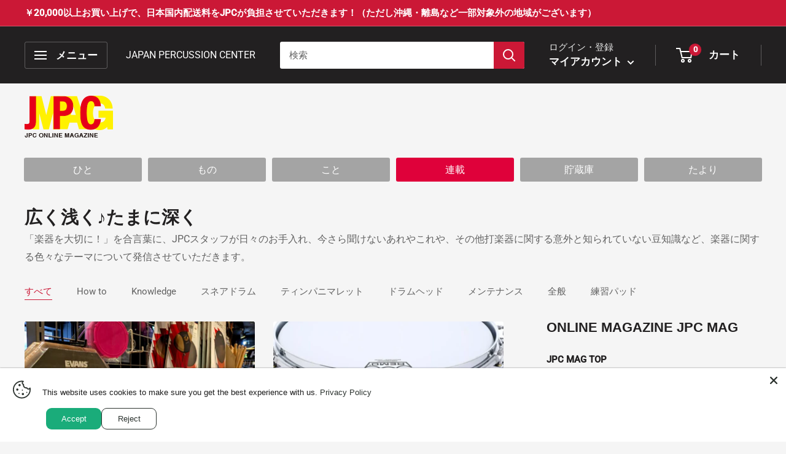

--- FILE ---
content_type: text/html; charset=utf-8
request_url: https://komakimusic.co.jp/blogs/staffblog01
body_size: 55599
content:
<!doctype html>

<html class="no-js" lang="ja">
  <head>
               <script type='text/javascript'>var easylockdownLocationDisabled = true;</script> <script type='text/javascript' src='//komakimusic.co.jp/apps/easylockdown/easylockdown-1.0.8.min.js' data-no-instant></script> <script type='text/javascript'>if( typeof InstantClick == 'object' ) easylockdown.clearData();</script> <style type="text/css">#easylockdown-password-form{padding:30px 0;text-align:center}#easylockdown-wrapper,.easylockdown-form-holder{display:inline-block}#easylockdown-password{vertical-align:top;margin-bottom:16px;padding:8px 15px;line-height:1.2em;outline:0;box-shadow:none}#easylockdown-password-error{display:none;color:#fb8077;text-align:left}#easylockdown-password-error.easylockdown-error{border:1px solid #fb8077}#easylockdown-password-form-button:not(.easylockdown-native-styles){vertical-align:top;display:inline-block!important;height:auto!important;padding:8px 15px;background:#777;border-radius:3px;color:#fff!important;line-height:1.2em;text-decoration:none!important}.easylockdown-instantclick-fix,.easylockdown-item-selector{position:absolute;z-index:-999;display:none;height:0;width:0;font-size:0;line-height:0}.easylockdown-collection-item[data-eld-loc-can],.easylockdown-item-selector+*,.easylockdown-item[data-eld-loc-can]{display:none}.easylockdown404-content-container{padding:50px;text-align:center}.easylockdown404-title-holder .easylockdown-title-404{display:block;margin:0 0 1rem;font-size:2rem;line-height:2.5rem}</style> 
























<script type='text/javascript'>
  if( typeof easylockdown == 'object' ) {
    easylockdown.localeRootUrl = '';
    easylockdown.routerByLocation(); 

    easylockdown.onReady(function(e){
      easylockdown.hideAllLinks();
    });
  }
</script>

 
 
     
    
    
    
    <meta name="google-site-verification" content="TEn062inZ_2FGmkWaB4tWF8uW2qkrb-xR6inc5EhcxE" />
    <meta charset="utf-8">
    <meta name="viewport" content="width=device-width, initial-scale=1.0, height=device-height, minimum-scale=1.0, maximum-scale=5.0">
    <meta name="theme-color" content="#cb1836">
    
    
<title>広く浅く♪たまに深く
</title><meta name="description" content="「楽器を大切に！」を合言葉に、JPCスタッフが日々のお手入れ、今さら聞けないあれやこれや、その他打楽器に関する意外と知られていない豆知識など、楽器に関する色々なテーマについて発信させていただきます。"><link rel="canonical" href="https://komakimusic.co.jp/blogs/staffblog01"><link rel="shortcut icon" href="//komakimusic.co.jp/cdn/shop/files/JPC-favicon_a44913f1-bb99-43c4-99ac-4d6a6e9a778a_96x96.jpg?v=1727166501" type="image/png"><link rel="preload" as="style" href="//komakimusic.co.jp/cdn/shop/t/55/assets/theme.css?v=69406401517234250641736235922">
    <link rel="preload" as="script" href="//komakimusic.co.jp/cdn/shop/t/55/assets/theme.min.js?v=164977014983380440891679276203">
    <link rel="preconnect" href="https://cdn.shopify.com">
    <link rel="preconnect" href="https://fonts.shopifycdn.com">
    <link rel="dns-prefetch" href="https://productreviews.shopifycdn.com">
    <link rel="dns-prefetch" href="https://ajax.googleapis.com">
    <link rel="dns-prefetch" href="https://maps.googleapis.com">
    <link rel="dns-prefetch" href="https://maps.gstatic.com">

    <meta property="og:type" content="website">
  <meta property="og:title" content="広く浅く♪たまに深く"><meta property="og:description" content="「楽器を大切に！」を合言葉に、JPCスタッフが日々のお手入れ、今さら聞けないあれやこれや、その他打楽器に関する意外と知られていない豆知識など、楽器に関する色々なテーマについて発信させていただきます。"><meta property="og:url" content="https://komakimusic.co.jp/blogs/staffblog01">
<meta property="og:site_name" content="JAPAN PERCUSSION CENTER"><meta name="twitter:card" content="summary"><meta name="twitter:title" content="広く浅く♪たまに深く">
  <meta name="twitter:description" content="「楽器を大切に！」を合言葉に、JPCスタッフが日々のお手入れ、今さら聞けないあれやこれや、その他打楽器に関する意外と知られていない豆知識など、楽器に関する色々なテーマについて発信させていただきます。">
    <link rel="preload" href="" as="font" type="font/woff2" crossorigin>
<link rel="preload" href="" as="font" type="font/woff2" crossorigin>

<style>
  
  


  
  
  

  :root {
    --default-text-font-size : 15px;
    --base-text-font-size    : 16px;
    --heading-font-family    : "Lucida Grande", 'Lucida Sans Unicode', 'Lucida Sans', Lucida, Helvetica, Arial, sans-serif;
    --heading-font-weight    : 700;
    --heading-font-style     : normal;
    --text-font-family       : "system_ui", -apple-system, 'Segoe UI', Roboto, 'Helvetica Neue', 'Noto Sans', 'Liberation Sans', Arial, sans-serif, 'Apple Color Emoji', 'Segoe UI Emoji', 'Segoe UI Symbol', 'Noto Color Emoji';
    --text-font-weight       : 400;
    --text-font-style        : normal;
    --text-font-bolder-weight: bolder;
    --text-link-decoration   : underline;

    --text-color               : #616161;
    --text-color-rgb           : 97, 97, 97;
    --heading-color            : #222021;
    --border-color             : #e8e8e8;
    --border-color-rgb         : 232, 232, 232;
    --form-border-color        : #dbdbdb;
    --accent-color             : #cb1836;
    --accent-color-rgb         : 203, 24, 54;
    --link-color               : #222021;
    --link-color-hover         : #000000;
    --background               : #f5f5f5;
    --secondary-background     : #ffffff;
    --secondary-background-rgb : 255, 255, 255;
    --accent-background        : rgba(203, 24, 54, 0.08);

    --input-background: #ffffff;

    --error-color       : #cf0e0e;
    --error-background  : rgba(207, 14, 14, 0.07);
    --success-color     : #1c7b36;
    --success-background: rgba(28, 123, 54, 0.11);

    --primary-button-background      : #cb1836;
    --primary-button-background-rgb  : 203, 24, 54;
    --primary-button-text-color      : #ffffff;
    --secondary-button-background    : #222021;
    --secondary-button-background-rgb: 34, 32, 33;
    --secondary-button-text-color    : #ffffff;

    --header-background      : #222021;
    --header-text-color      : #ffffff;
    --header-light-text-color: #e8e8e8;
    --header-border-color    : rgba(232, 232, 232, 0.3);
    --header-accent-color    : #cb1836;

    --footer-background-color:    #222021;
    --footer-heading-text-color:  #ffffff;
    --footer-body-text-color:     #ffffff;
    --footer-body-text-color-rgb: 255, 255, 255;
    --footer-accent-color:        #cb1836;
    --footer-accent-color-rgb:    203, 24, 54;
    --footer-border:              none;
    
    --flickity-arrow-color: #b5b5b5;--product-on-sale-accent           : #cf0e0e;
    --product-on-sale-accent-rgb       : 207, 14, 14;
    --product-on-sale-color            : #ffffff;
    --product-in-stock-color           : #1c7b36;
    --product-low-stock-color          : #cf0e0e;
    --product-sold-out-color           : #8a9297;
    --product-custom-label-1-background: #3f6ab1;
    --product-custom-label-1-color     : #ffffff;
    --product-custom-label-2-background: #8a44ae;
    --product-custom-label-2-color     : #ffffff;
    --product-review-star-color        : #ffbd00;

    --mobile-container-gutter : 20px;
    --desktop-container-gutter: 40px;
  }
</style>

<script>
  // IE11 does not have support for CSS variables, so we have to polyfill them
  if (!(((window || {}).CSS || {}).supports && window.CSS.supports('(--a: 0)'))) {
    const script = document.createElement('script');
    script.type = 'text/javascript';
    script.src = 'https://cdn.jsdelivr.net/npm/css-vars-ponyfill@2';
    script.onload = function() {
      cssVars({});
    };

    document.getElementsByTagName('head')[0].appendChild(script);
  }
</script>


    <script>window.performance && window.performance.mark && window.performance.mark('shopify.content_for_header.start');</script><meta id="shopify-digital-wallet" name="shopify-digital-wallet" content="/54910419131/digital_wallets/dialog">
<meta name="shopify-checkout-api-token" content="1d631270f37b336a16e15081847dcfd2">
<meta id="in-context-paypal-metadata" data-shop-id="54910419131" data-venmo-supported="false" data-environment="production" data-locale="ja_JP" data-paypal-v4="true" data-currency="JPY">
<link rel="alternate" type="application/atom+xml" title="Feed" href="/blogs/staffblog01.atom" />
<link rel="alternate" hreflang="x-default" href="https://komakimusic.co.jp/blogs/staffblog01">
<link rel="alternate" hreflang="ja" href="https://komakimusic.co.jp/blogs/staffblog01">
<link rel="alternate" hreflang="en" href="https://komakimusic.co.jp/en/blogs/staffblog01">
<script async="async" src="/checkouts/internal/preloads.js?locale=ja-JP"></script>
<link rel="preconnect" href="https://shop.app" crossorigin="anonymous">
<script async="async" src="https://shop.app/checkouts/internal/preloads.js?locale=ja-JP&shop_id=54910419131" crossorigin="anonymous"></script>
<script id="apple-pay-shop-capabilities" type="application/json">{"shopId":54910419131,"countryCode":"JP","currencyCode":"JPY","merchantCapabilities":["supports3DS"],"merchantId":"gid:\/\/shopify\/Shop\/54910419131","merchantName":"JAPAN PERCUSSION CENTER","requiredBillingContactFields":["postalAddress","email","phone"],"requiredShippingContactFields":["postalAddress","email","phone"],"shippingType":"shipping","supportedNetworks":["visa","masterCard","amex","jcb","discover"],"total":{"type":"pending","label":"JAPAN PERCUSSION CENTER","amount":"1.00"},"shopifyPaymentsEnabled":true,"supportsSubscriptions":true}</script>
<script id="shopify-features" type="application/json">{"accessToken":"1d631270f37b336a16e15081847dcfd2","betas":["rich-media-storefront-analytics"],"domain":"komakimusic.co.jp","predictiveSearch":false,"shopId":54910419131,"locale":"ja"}</script>
<script>var Shopify = Shopify || {};
Shopify.shop = "japan-percussion-center.myshopify.com";
Shopify.locale = "ja";
Shopify.currency = {"active":"JPY","rate":"1.0"};
Shopify.country = "JP";
Shopify.theme = {"name":"Warehouse with products-temp-members-2023-3-20","id":137539682518,"schema_name":"Warehouse","schema_version":"1.16.9","theme_store_id":null,"role":"main"};
Shopify.theme.handle = "null";
Shopify.theme.style = {"id":null,"handle":null};
Shopify.cdnHost = "komakimusic.co.jp/cdn";
Shopify.routes = Shopify.routes || {};
Shopify.routes.root = "/";</script>
<script type="module">!function(o){(o.Shopify=o.Shopify||{}).modules=!0}(window);</script>
<script>!function(o){function n(){var o=[];function n(){o.push(Array.prototype.slice.apply(arguments))}return n.q=o,n}var t=o.Shopify=o.Shopify||{};t.loadFeatures=n(),t.autoloadFeatures=n()}(window);</script>
<script>
  window.ShopifyPay = window.ShopifyPay || {};
  window.ShopifyPay.apiHost = "shop.app\/pay";
  window.ShopifyPay.redirectState = null;
</script>
<script id="shop-js-analytics" type="application/json">{"pageType":"blog"}</script>
<script defer="defer" async type="module" src="//komakimusic.co.jp/cdn/shopifycloud/shop-js/modules/v2/client.init-shop-cart-sync_Cun6Ba8E.ja.esm.js"></script>
<script defer="defer" async type="module" src="//komakimusic.co.jp/cdn/shopifycloud/shop-js/modules/v2/chunk.common_DGWubyOB.esm.js"></script>
<script type="module">
  await import("//komakimusic.co.jp/cdn/shopifycloud/shop-js/modules/v2/client.init-shop-cart-sync_Cun6Ba8E.ja.esm.js");
await import("//komakimusic.co.jp/cdn/shopifycloud/shop-js/modules/v2/chunk.common_DGWubyOB.esm.js");

  window.Shopify.SignInWithShop?.initShopCartSync?.({"fedCMEnabled":true,"windoidEnabled":true});

</script>
<script>
  window.Shopify = window.Shopify || {};
  if (!window.Shopify.featureAssets) window.Shopify.featureAssets = {};
  window.Shopify.featureAssets['shop-js'] = {"shop-cart-sync":["modules/v2/client.shop-cart-sync_kpadWrR6.ja.esm.js","modules/v2/chunk.common_DGWubyOB.esm.js"],"init-fed-cm":["modules/v2/client.init-fed-cm_deEwcgdG.ja.esm.js","modules/v2/chunk.common_DGWubyOB.esm.js"],"shop-button":["modules/v2/client.shop-button_Bgl7Akkx.ja.esm.js","modules/v2/chunk.common_DGWubyOB.esm.js"],"shop-cash-offers":["modules/v2/client.shop-cash-offers_CGfJizyJ.ja.esm.js","modules/v2/chunk.common_DGWubyOB.esm.js","modules/v2/chunk.modal_Ba7vk6QP.esm.js"],"init-windoid":["modules/v2/client.init-windoid_DLaIoEuB.ja.esm.js","modules/v2/chunk.common_DGWubyOB.esm.js"],"shop-toast-manager":["modules/v2/client.shop-toast-manager_BZdAlEPY.ja.esm.js","modules/v2/chunk.common_DGWubyOB.esm.js"],"init-shop-email-lookup-coordinator":["modules/v2/client.init-shop-email-lookup-coordinator_BxGPdBrh.ja.esm.js","modules/v2/chunk.common_DGWubyOB.esm.js"],"init-shop-cart-sync":["modules/v2/client.init-shop-cart-sync_Cun6Ba8E.ja.esm.js","modules/v2/chunk.common_DGWubyOB.esm.js"],"avatar":["modules/v2/client.avatar_BTnouDA3.ja.esm.js"],"pay-button":["modules/v2/client.pay-button_iRJggQYg.ja.esm.js","modules/v2/chunk.common_DGWubyOB.esm.js"],"init-customer-accounts":["modules/v2/client.init-customer-accounts_BbQrQ-BF.ja.esm.js","modules/v2/client.shop-login-button_CXxZBmJa.ja.esm.js","modules/v2/chunk.common_DGWubyOB.esm.js","modules/v2/chunk.modal_Ba7vk6QP.esm.js"],"init-shop-for-new-customer-accounts":["modules/v2/client.init-shop-for-new-customer-accounts_48e-446J.ja.esm.js","modules/v2/client.shop-login-button_CXxZBmJa.ja.esm.js","modules/v2/chunk.common_DGWubyOB.esm.js","modules/v2/chunk.modal_Ba7vk6QP.esm.js"],"shop-login-button":["modules/v2/client.shop-login-button_CXxZBmJa.ja.esm.js","modules/v2/chunk.common_DGWubyOB.esm.js","modules/v2/chunk.modal_Ba7vk6QP.esm.js"],"init-customer-accounts-sign-up":["modules/v2/client.init-customer-accounts-sign-up_Bb65hYMR.ja.esm.js","modules/v2/client.shop-login-button_CXxZBmJa.ja.esm.js","modules/v2/chunk.common_DGWubyOB.esm.js","modules/v2/chunk.modal_Ba7vk6QP.esm.js"],"shop-follow-button":["modules/v2/client.shop-follow-button_BO2OQvUT.ja.esm.js","modules/v2/chunk.common_DGWubyOB.esm.js","modules/v2/chunk.modal_Ba7vk6QP.esm.js"],"checkout-modal":["modules/v2/client.checkout-modal__QRFVvMA.ja.esm.js","modules/v2/chunk.common_DGWubyOB.esm.js","modules/v2/chunk.modal_Ba7vk6QP.esm.js"],"lead-capture":["modules/v2/client.lead-capture_Be4qr8sG.ja.esm.js","modules/v2/chunk.common_DGWubyOB.esm.js","modules/v2/chunk.modal_Ba7vk6QP.esm.js"],"shop-login":["modules/v2/client.shop-login_BCaq99Td.ja.esm.js","modules/v2/chunk.common_DGWubyOB.esm.js","modules/v2/chunk.modal_Ba7vk6QP.esm.js"],"payment-terms":["modules/v2/client.payment-terms_C-1Cu6jg.ja.esm.js","modules/v2/chunk.common_DGWubyOB.esm.js","modules/v2/chunk.modal_Ba7vk6QP.esm.js"]};
</script>
<script>(function() {
  var isLoaded = false;
  function asyncLoad() {
    if (isLoaded) return;
    isLoaded = true;
    var urls = ["https:\/\/cloudsearch-1f874.kxcdn.com\/shopify.js?srp=\/a\/search\u0026markets=1\u0026shop=japan-percussion-center.myshopify.com","https:\/\/documents-app.mixlogue.jp\/scripts\/ue87f9sf8e7rd.min.js?shop=japan-percussion-center.myshopify.com","https:\/\/storage.googleapis.com\/timesact-resources\/scripts\/timesact.js?shop=japan-percussion-center.myshopify.com","https:\/\/subscription-script2-pr.firebaseapp.com\/script.js?shop=japan-percussion-center.myshopify.com","https:\/\/komakimusic.co.jp\/tools\/prime-review\/scripts\/float_button.js?shop=japan-percussion-center.myshopify.com","https:\/\/static.klaviyo.com\/onsite\/js\/RVAedL\/klaviyo.js?company_id=RVAedL\u0026shop=japan-percussion-center.myshopify.com"];
    for (var i = 0; i < urls.length; i++) {
      var s = document.createElement('script');
      s.type = 'text/javascript';
      s.async = true;
      s.src = urls[i];
      var x = document.getElementsByTagName('script')[0];
      x.parentNode.insertBefore(s, x);
    }
  };
  if(window.attachEvent) {
    window.attachEvent('onload', asyncLoad);
  } else {
    window.addEventListener('load', asyncLoad, false);
  }
})();</script>
<script id="__st">var __st={"a":54910419131,"offset":32400,"reqid":"065650cc-f9eb-4342-a36a-98368b3dff05-1768793879","pageurl":"komakimusic.co.jp\/blogs\/staffblog01","s":"blogs-91217133782","u":"28e1c8e00997","p":"blog","rtyp":"blog","rid":91217133782};</script>
<script>window.ShopifyPaypalV4VisibilityTracking = true;</script>
<script id="captcha-bootstrap">!function(){'use strict';const t='contact',e='account',n='new_comment',o=[[t,t],['blogs',n],['comments',n],[t,'customer']],c=[[e,'customer_login'],[e,'guest_login'],[e,'recover_customer_password'],[e,'create_customer']],r=t=>t.map((([t,e])=>`form[action*='/${t}']:not([data-nocaptcha='true']) input[name='form_type'][value='${e}']`)).join(','),a=t=>()=>t?[...document.querySelectorAll(t)].map((t=>t.form)):[];function s(){const t=[...o],e=r(t);return a(e)}const i='password',u='form_key',d=['recaptcha-v3-token','g-recaptcha-response','h-captcha-response',i],f=()=>{try{return window.sessionStorage}catch{return}},m='__shopify_v',_=t=>t.elements[u];function p(t,e,n=!1){try{const o=window.sessionStorage,c=JSON.parse(o.getItem(e)),{data:r}=function(t){const{data:e,action:n}=t;return t[m]||n?{data:e,action:n}:{data:t,action:n}}(c);for(const[e,n]of Object.entries(r))t.elements[e]&&(t.elements[e].value=n);n&&o.removeItem(e)}catch(o){console.error('form repopulation failed',{error:o})}}const l='form_type',E='cptcha';function T(t){t.dataset[E]=!0}const w=window,h=w.document,L='Shopify',v='ce_forms',y='captcha';let A=!1;((t,e)=>{const n=(g='f06e6c50-85a8-45c8-87d0-21a2b65856fe',I='https://cdn.shopify.com/shopifycloud/storefront-forms-hcaptcha/ce_storefront_forms_captcha_hcaptcha.v1.5.2.iife.js',D={infoText:'hCaptchaによる保護',privacyText:'プライバシー',termsText:'利用規約'},(t,e,n)=>{const o=w[L][v],c=o.bindForm;if(c)return c(t,g,e,D).then(n);var r;o.q.push([[t,g,e,D],n]),r=I,A||(h.body.append(Object.assign(h.createElement('script'),{id:'captcha-provider',async:!0,src:r})),A=!0)});var g,I,D;w[L]=w[L]||{},w[L][v]=w[L][v]||{},w[L][v].q=[],w[L][y]=w[L][y]||{},w[L][y].protect=function(t,e){n(t,void 0,e),T(t)},Object.freeze(w[L][y]),function(t,e,n,w,h,L){const[v,y,A,g]=function(t,e,n){const i=e?o:[],u=t?c:[],d=[...i,...u],f=r(d),m=r(i),_=r(d.filter((([t,e])=>n.includes(e))));return[a(f),a(m),a(_),s()]}(w,h,L),I=t=>{const e=t.target;return e instanceof HTMLFormElement?e:e&&e.form},D=t=>v().includes(t);t.addEventListener('submit',(t=>{const e=I(t);if(!e)return;const n=D(e)&&!e.dataset.hcaptchaBound&&!e.dataset.recaptchaBound,o=_(e),c=g().includes(e)&&(!o||!o.value);(n||c)&&t.preventDefault(),c&&!n&&(function(t){try{if(!f())return;!function(t){const e=f();if(!e)return;const n=_(t);if(!n)return;const o=n.value;o&&e.removeItem(o)}(t);const e=Array.from(Array(32),(()=>Math.random().toString(36)[2])).join('');!function(t,e){_(t)||t.append(Object.assign(document.createElement('input'),{type:'hidden',name:u})),t.elements[u].value=e}(t,e),function(t,e){const n=f();if(!n)return;const o=[...t.querySelectorAll(`input[type='${i}']`)].map((({name:t})=>t)),c=[...d,...o],r={};for(const[a,s]of new FormData(t).entries())c.includes(a)||(r[a]=s);n.setItem(e,JSON.stringify({[m]:1,action:t.action,data:r}))}(t,e)}catch(e){console.error('failed to persist form',e)}}(e),e.submit())}));const S=(t,e)=>{t&&!t.dataset[E]&&(n(t,e.some((e=>e===t))),T(t))};for(const o of['focusin','change'])t.addEventListener(o,(t=>{const e=I(t);D(e)&&S(e,y())}));const B=e.get('form_key'),M=e.get(l),P=B&&M;t.addEventListener('DOMContentLoaded',(()=>{const t=y();if(P)for(const e of t)e.elements[l].value===M&&p(e,B);[...new Set([...A(),...v().filter((t=>'true'===t.dataset.shopifyCaptcha))])].forEach((e=>S(e,t)))}))}(h,new URLSearchParams(w.location.search),n,t,e,['guest_login'])})(!0,!0)}();</script>
<script integrity="sha256-4kQ18oKyAcykRKYeNunJcIwy7WH5gtpwJnB7kiuLZ1E=" data-source-attribution="shopify.loadfeatures" defer="defer" src="//komakimusic.co.jp/cdn/shopifycloud/storefront/assets/storefront/load_feature-a0a9edcb.js" crossorigin="anonymous"></script>
<script crossorigin="anonymous" defer="defer" src="//komakimusic.co.jp/cdn/shopifycloud/storefront/assets/shopify_pay/storefront-65b4c6d7.js?v=20250812"></script>
<script data-source-attribution="shopify.dynamic_checkout.dynamic.init">var Shopify=Shopify||{};Shopify.PaymentButton=Shopify.PaymentButton||{isStorefrontPortableWallets:!0,init:function(){window.Shopify.PaymentButton.init=function(){};var t=document.createElement("script");t.src="https://komakimusic.co.jp/cdn/shopifycloud/portable-wallets/latest/portable-wallets.ja.js",t.type="module",document.head.appendChild(t)}};
</script>
<script data-source-attribution="shopify.dynamic_checkout.buyer_consent">
  function portableWalletsHideBuyerConsent(e){var t=document.getElementById("shopify-buyer-consent"),n=document.getElementById("shopify-subscription-policy-button");t&&n&&(t.classList.add("hidden"),t.setAttribute("aria-hidden","true"),n.removeEventListener("click",e))}function portableWalletsShowBuyerConsent(e){var t=document.getElementById("shopify-buyer-consent"),n=document.getElementById("shopify-subscription-policy-button");t&&n&&(t.classList.remove("hidden"),t.removeAttribute("aria-hidden"),n.addEventListener("click",e))}window.Shopify?.PaymentButton&&(window.Shopify.PaymentButton.hideBuyerConsent=portableWalletsHideBuyerConsent,window.Shopify.PaymentButton.showBuyerConsent=portableWalletsShowBuyerConsent);
</script>
<script data-source-attribution="shopify.dynamic_checkout.cart.bootstrap">document.addEventListener("DOMContentLoaded",(function(){function t(){return document.querySelector("shopify-accelerated-checkout-cart, shopify-accelerated-checkout")}if(t())Shopify.PaymentButton.init();else{new MutationObserver((function(e,n){t()&&(Shopify.PaymentButton.init(),n.disconnect())})).observe(document.body,{childList:!0,subtree:!0})}}));
</script>
<script id='scb4127' type='text/javascript' async='' src='https://komakimusic.co.jp/cdn/shopifycloud/privacy-banner/storefront-banner.js'></script><link id="shopify-accelerated-checkout-styles" rel="stylesheet" media="screen" href="https://komakimusic.co.jp/cdn/shopifycloud/portable-wallets/latest/accelerated-checkout-backwards-compat.css" crossorigin="anonymous">
<style id="shopify-accelerated-checkout-cart">
        #shopify-buyer-consent {
  margin-top: 1em;
  display: inline-block;
  width: 100%;
}

#shopify-buyer-consent.hidden {
  display: none;
}

#shopify-subscription-policy-button {
  background: none;
  border: none;
  padding: 0;
  text-decoration: underline;
  font-size: inherit;
  cursor: pointer;
}

#shopify-subscription-policy-button::before {
  box-shadow: none;
}

      </style>

<script>window.performance && window.performance.mark && window.performance.mark('shopify.content_for_header.end');</script>

    <link rel="stylesheet" href="//komakimusic.co.jp/cdn/shop/t/55/assets/theme.css?v=69406401517234250641736235922">
    <link rel="stylesheet" href="//komakimusic.co.jp/cdn/shop/t/55/assets/for_corporate.css?v=125677188161554857461755159193">
    <link rel="stylesheet" href="//komakimusic.co.jp/cdn/shop/t/55/assets/for_corporete_responsive.css?v=161884728611644077611741754028">

    


  <script type="application/ld+json">
  {
    "@context": "http://schema.org",
    "@type": "BreadcrumbList",
  "itemListElement": [{
      "@type": "ListItem",
      "position": 1,
      "name": "ホーム",
      "item": "https://komakimusic.co.jp"
    },{
          "@type": "ListItem",
          "position": 2,
          "name": "広く浅く♪たまに深く",
          "item": "https://komakimusic.co.jp/blogs/staffblog01"
        }]
  }
  </script>


    <script>
      // This allows to expose several variables to the global scope, to be used in scripts
      window.theme = {
        pageType: "blog",
        cartCount: 0,
        moneyFormat: "¥{{amount_no_decimals}}",
        moneyWithCurrencyFormat: "¥{{amount_no_decimals}} JPY",
        showDiscount: true,
        discountMode: "percentage",
        searchMode: "product",
        searchUnavailableProducts: "last",
        cartType: "drawer"
      };

      window.routes = {
        rootUrl: "\/",
        rootUrlWithoutSlash: '',
        cartUrl: "\/cart",
        cartAddUrl: "\/cart\/add",
        cartChangeUrl: "\/cart\/change",
        searchUrl: "\/search",
        productRecommendationsUrl: "\/recommendations\/products"
      };

      window.languages = {
        productRegularPrice: "通常価格",
        productSalePrice: "販売価格",
        collectionOnSaleLabel: "{{savings}}OFF！",
        productFormUnavailable: "利用できません",
        productFormAddToCart: "カートに追加",
        productFormSoldOut: "SOLD OUT ",
        productAdded: "カートに追加されました",
        productAddedShort: "追加されました",
        shippingEstimatorNoResults: "住所への配送が見つかりませんでした。",
        shippingEstimatorOneResult: "住所には1つの配送料金があります：",
        shippingEstimatorMultipleResults: "住所には{{count}}の送料があります：",
        shippingEstimatorErrors: "いくつかのエラーがあります："
      };

      window.lazySizesConfig = {
        loadHidden: false,
        hFac: 0.8,
        expFactor: 3,
        customMedia: {
          '--phone': '(max-width: 640px)',
          '--tablet': '(min-width: 641px) and (max-width: 1023px)',
          '--lap': '(min-width: 1024px)'
        }
      };

      document.documentElement.className = document.documentElement.className.replace('no-js', 'js');
    </script><script src="//komakimusic.co.jp/cdn/shop/t/55/assets/theme.min.js?v=164977014983380440891679276203" defer></script>
    <script src="//komakimusic.co.jp/cdn/shop/t/55/assets/custom.js?v=90373254691674712701679276203" defer></script>
    <script src="https://code.jquery.com/jquery-2.2.4.min.js"></script>
    <script src="https://cdnjs.cloudflare.com/ajax/libs/jQuery-rwdImageMaps/1.6/jquery.rwdImageMaps.min.js"></script>
    <script>
$(function(){
  $('img[usemap]').rwdImageMaps();
});
</script><script>
        (function () {
          window.onpageshow = function() {
            // We force re-freshing the cart content onpageshow, as most browsers will serve a cache copy when hitting the
            // back button, which cause staled data
            document.documentElement.dispatchEvent(new CustomEvent('cart:refresh', {
              bubbles: true,
              detail: {scrollToTop: false}
            }));
          };
        })();
      </script>
   
   
  <!-- BEGIN app block: shopify://apps/langshop/blocks/sdk/84899e01-2b29-42af-99d6-46d16daa2111 --><!-- BEGIN app snippet: config --><script type="text/javascript">
    /** Workaround for backward compatibility with old versions of localized themes */
    if (window.LangShopConfig && window.LangShopConfig.themeDynamics && window.LangShopConfig.themeDynamics.length) {
        themeDynamics = window.LangShopConfig.themeDynamics;
    } else {
        themeDynamics = [];
    }

    window.LangShopConfig = {
    "currentLanguage": "ja",
    "currentCurrency": "jpy",
    "currentCountry": "JP",
    "shopifyLocales": [{"code":"ja","name":"日本語","endonym_name":"日本語","rootUrl":"\/"},{"code":"en","name":"英語","endonym_name":"English","rootUrl":"\/en"}    ],
    "shopifyCountries": [{"code":"IS","name":"アイスランド", "currency":"JPY"},{"code":"IE","name":"アイルランド", "currency":"JPY"},{"code":"AC","name":"アセンション島", "currency":"JPY"},{"code":"AZ","name":"アゼルバイジャン", "currency":"JPY"},{"code":"AF","name":"アフガニスタン", "currency":"JPY"},{"code":"US","name":"アメリカ合衆国", "currency":"JPY"},{"code":"AE","name":"アラブ首長国連邦", "currency":"JPY"},{"code":"DZ","name":"アルジェリア", "currency":"JPY"},{"code":"AR","name":"アルゼンチン", "currency":"JPY"},{"code":"AW","name":"アルバ", "currency":"JPY"},{"code":"AL","name":"アルバニア", "currency":"JPY"},{"code":"AM","name":"アルメニア", "currency":"JPY"},{"code":"AI","name":"アンギラ", "currency":"JPY"},{"code":"AO","name":"アンゴラ", "currency":"JPY"},{"code":"AG","name":"アンティグア・バーブーダ", "currency":"JPY"},{"code":"AD","name":"アンドラ", "currency":"JPY"},{"code":"YE","name":"イエメン", "currency":"JPY"},{"code":"GB","name":"イギリス", "currency":"JPY"},{"code":"IL","name":"イスラエル", "currency":"JPY"},{"code":"IT","name":"イタリア", "currency":"JPY"},{"code":"IQ","name":"イラク", "currency":"JPY"},{"code":"IN","name":"インド", "currency":"JPY"},{"code":"ID","name":"インドネシア", "currency":"JPY"},{"code":"WF","name":"ウォリス・フツナ", "currency":"JPY"},{"code":"UG","name":"ウガンダ", "currency":"JPY"},{"code":"UA","name":"ウクライナ", "currency":"JPY"},{"code":"UZ","name":"ウズベキスタン", "currency":"JPY"},{"code":"UY","name":"ウルグアイ", "currency":"JPY"},{"code":"EC","name":"エクアドル", "currency":"JPY"},{"code":"EG","name":"エジプト", "currency":"JPY"},{"code":"EE","name":"エストニア", "currency":"JPY"},{"code":"SZ","name":"エスワティニ", "currency":"JPY"},{"code":"ET","name":"エチオピア", "currency":"JPY"},{"code":"ER","name":"エリトリア", "currency":"JPY"},{"code":"SV","name":"エルサルバドル", "currency":"JPY"},{"code":"OM","name":"オマーン", "currency":"JPY"},{"code":"NL","name":"オランダ", "currency":"JPY"},{"code":"BQ","name":"オランダ領カリブ", "currency":"JPY"},{"code":"AU","name":"オーストラリア", "currency":"JPY"},{"code":"AT","name":"オーストリア", "currency":"JPY"},{"code":"AX","name":"オーランド諸島", "currency":"JPY"},{"code":"KZ","name":"カザフスタン", "currency":"JPY"},{"code":"QA","name":"カタール", "currency":"JPY"},{"code":"CA","name":"カナダ", "currency":"JPY"},{"code":"CM","name":"カメルーン", "currency":"JPY"},{"code":"KH","name":"カンボジア", "currency":"JPY"},{"code":"CV","name":"カーボベルデ", "currency":"JPY"},{"code":"GY","name":"ガイアナ", "currency":"JPY"},{"code":"GA","name":"ガボン", "currency":"JPY"},{"code":"GM","name":"ガンビア", "currency":"JPY"},{"code":"GH","name":"ガーナ", "currency":"JPY"},{"code":"GG","name":"ガーンジー", "currency":"JPY"},{"code":"CY","name":"キプロス", "currency":"JPY"},{"code":"CW","name":"キュラソー", "currency":"JPY"},{"code":"KI","name":"キリバス", "currency":"JPY"},{"code":"KG","name":"キルギス", "currency":"JPY"},{"code":"GN","name":"ギニア", "currency":"JPY"},{"code":"GW","name":"ギニアビサウ", "currency":"JPY"},{"code":"GR","name":"ギリシャ", "currency":"JPY"},{"code":"KW","name":"クウェート", "currency":"JPY"},{"code":"CK","name":"クック諸島", "currency":"JPY"},{"code":"CX","name":"クリスマス島", "currency":"JPY"},{"code":"HR","name":"クロアチア", "currency":"JPY"},{"code":"GT","name":"グアテマラ", "currency":"JPY"},{"code":"GP","name":"グアドループ", "currency":"JPY"},{"code":"GL","name":"グリーンランド", "currency":"JPY"},{"code":"GD","name":"グレナダ", "currency":"JPY"},{"code":"KY","name":"ケイマン諸島", "currency":"JPY"},{"code":"KE","name":"ケニア", "currency":"JPY"},{"code":"CC","name":"ココス(キーリング)諸島", "currency":"JPY"},{"code":"CR","name":"コスタリカ", "currency":"JPY"},{"code":"XK","name":"コソボ", "currency":"JPY"},{"code":"KM","name":"コモロ", "currency":"JPY"},{"code":"CO","name":"コロンビア", "currency":"JPY"},{"code":"CG","name":"コンゴ共和国(ブラザビル)", "currency":"JPY"},{"code":"CD","name":"コンゴ民主共和国(キンシャサ)", "currency":"JPY"},{"code":"CI","name":"コートジボワール", "currency":"JPY"},{"code":"SA","name":"サウジアラビア", "currency":"JPY"},{"code":"GS","name":"サウスジョージア・サウスサンドウィッチ諸島", "currency":"JPY"},{"code":"WS","name":"サモア", "currency":"JPY"},{"code":"ST","name":"サントメ・プリンシペ", "currency":"JPY"},{"code":"PM","name":"サンピエール島・ミクロン島", "currency":"JPY"},{"code":"SM","name":"サンマリノ", "currency":"JPY"},{"code":"BL","name":"サン・バルテルミー", "currency":"JPY"},{"code":"MF","name":"サン・マルタン", "currency":"JPY"},{"code":"ZM","name":"ザンビア", "currency":"JPY"},{"code":"SL","name":"シエラレオネ", "currency":"JPY"},{"code":"SG","name":"シンガポール", "currency":"JPY"},{"code":"SX","name":"シント・マールテン", "currency":"JPY"},{"code":"DJ","name":"ジブチ", "currency":"JPY"},{"code":"GI","name":"ジブラルタル", "currency":"JPY"},{"code":"JM","name":"ジャマイカ", "currency":"JPY"},{"code":"JE","name":"ジャージー", "currency":"JPY"},{"code":"GE","name":"ジョージア", "currency":"JPY"},{"code":"ZW","name":"ジンバブエ", "currency":"JPY"},{"code":"CH","name":"スイス", "currency":"JPY"},{"code":"SE","name":"スウェーデン", "currency":"JPY"},{"code":"SJ","name":"スバールバル諸島・ヤンマイエン島", "currency":"JPY"},{"code":"ES","name":"スペイン", "currency":"JPY"},{"code":"SR","name":"スリナム", "currency":"JPY"},{"code":"LK","name":"スリランカ", "currency":"JPY"},{"code":"SK","name":"スロバキア", "currency":"JPY"},{"code":"SI","name":"スロベニア", "currency":"JPY"},{"code":"SD","name":"スーダン", "currency":"JPY"},{"code":"SN","name":"セネガル", "currency":"JPY"},{"code":"RS","name":"セルビア", "currency":"JPY"},{"code":"KN","name":"セントクリストファー・ネーヴィス", "currency":"JPY"},{"code":"VC","name":"セントビンセント及びグレナディーン諸島", "currency":"JPY"},{"code":"SH","name":"セントヘレナ", "currency":"JPY"},{"code":"LC","name":"セントルシア", "currency":"JPY"},{"code":"SC","name":"セーシェル", "currency":"JPY"},{"code":"SO","name":"ソマリア", "currency":"JPY"},{"code":"SB","name":"ソロモン諸島", "currency":"JPY"},{"code":"TH","name":"タイ", "currency":"JPY"},{"code":"TJ","name":"タジキスタン", "currency":"JPY"},{"code":"TZ","name":"タンザニア", "currency":"JPY"},{"code":"TC","name":"タークス・カイコス諸島", "currency":"JPY"},{"code":"CZ","name":"チェコ", "currency":"JPY"},{"code":"TD","name":"チャド", "currency":"JPY"},{"code":"TN","name":"チュニジア", "currency":"JPY"},{"code":"CL","name":"チリ", "currency":"JPY"},{"code":"TV","name":"ツバル", "currency":"JPY"},{"code":"DK","name":"デンマーク", "currency":"JPY"},{"code":"TK","name":"トケラウ", "currency":"JPY"},{"code":"TA","name":"トリスタン・ダ・クーニャ", "currency":"JPY"},{"code":"TT","name":"トリニダード・トバゴ", "currency":"JPY"},{"code":"TM","name":"トルクメニスタン", "currency":"JPY"},{"code":"TR","name":"トルコ", "currency":"JPY"},{"code":"TO","name":"トンガ", "currency":"JPY"},{"code":"TG","name":"トーゴ", "currency":"JPY"},{"code":"DE","name":"ドイツ", "currency":"JPY"},{"code":"DO","name":"ドミニカ共和国", "currency":"JPY"},{"code":"DM","name":"ドミニカ国", "currency":"JPY"},{"code":"NG","name":"ナイジェリア", "currency":"JPY"},{"code":"NR","name":"ナウル", "currency":"JPY"},{"code":"NA","name":"ナミビア", "currency":"JPY"},{"code":"NU","name":"ニウエ", "currency":"JPY"},{"code":"NI","name":"ニカラグア", "currency":"JPY"},{"code":"NE","name":"ニジェール", "currency":"JPY"},{"code":"NC","name":"ニューカレドニア", "currency":"JPY"},{"code":"NZ","name":"ニュージーランド", "currency":"JPY"},{"code":"NP","name":"ネパール", "currency":"JPY"},{"code":"NO","name":"ノルウェー", "currency":"JPY"},{"code":"NF","name":"ノーフォーク島", "currency":"JPY"},{"code":"HT","name":"ハイチ", "currency":"JPY"},{"code":"HU","name":"ハンガリー", "currency":"JPY"},{"code":"VA","name":"バチカン市国", "currency":"JPY"},{"code":"VU","name":"バヌアツ", "currency":"JPY"},{"code":"BS","name":"バハマ", "currency":"JPY"},{"code":"BM","name":"バミューダ", "currency":"JPY"},{"code":"BB","name":"バルバドス", "currency":"JPY"},{"code":"BD","name":"バングラデシュ", "currency":"JPY"},{"code":"BH","name":"バーレーン", "currency":"JPY"},{"code":"PK","name":"パキスタン", "currency":"JPY"},{"code":"PA","name":"パナマ", "currency":"JPY"},{"code":"PG","name":"パプアニューギニア", "currency":"JPY"},{"code":"PY","name":"パラグアイ", "currency":"JPY"},{"code":"PS","name":"パレスチナ自治区", "currency":"JPY"},{"code":"PN","name":"ピトケアン諸島", "currency":"JPY"},{"code":"FJ","name":"フィジー", "currency":"JPY"},{"code":"PH","name":"フィリピン", "currency":"JPY"},{"code":"FI","name":"フィンランド", "currency":"JPY"},{"code":"FO","name":"フェロー諸島", "currency":"JPY"},{"code":"FK","name":"フォークランド諸島", "currency":"JPY"},{"code":"FR","name":"フランス", "currency":"JPY"},{"code":"BR","name":"ブラジル", "currency":"JPY"},{"code":"BG","name":"ブルガリア", "currency":"JPY"},{"code":"BF","name":"ブルキナファソ", "currency":"JPY"},{"code":"BN","name":"ブルネイ", "currency":"JPY"},{"code":"BI","name":"ブルンジ", "currency":"JPY"},{"code":"BT","name":"ブータン", "currency":"JPY"},{"code":"VN","name":"ベトナム", "currency":"JPY"},{"code":"BJ","name":"ベナン", "currency":"JPY"},{"code":"VE","name":"ベネズエラ", "currency":"JPY"},{"code":"BY","name":"ベラルーシ", "currency":"JPY"},{"code":"BZ","name":"ベリーズ", "currency":"JPY"},{"code":"BE","name":"ベルギー", "currency":"JPY"},{"code":"PE","name":"ペルー", "currency":"JPY"},{"code":"HN","name":"ホンジュラス", "currency":"JPY"},{"code":"BA","name":"ボスニア・ヘルツェゴビナ", "currency":"JPY"},{"code":"BW","name":"ボツワナ", "currency":"JPY"},{"code":"BO","name":"ボリビア", "currency":"JPY"},{"code":"PT","name":"ポルトガル", "currency":"JPY"},{"code":"PL","name":"ポーランド", "currency":"JPY"},{"code":"MG","name":"マダガスカル", "currency":"JPY"},{"code":"YT","name":"マヨット", "currency":"JPY"},{"code":"MW","name":"マラウイ", "currency":"JPY"},{"code":"ML","name":"マリ", "currency":"JPY"},{"code":"MT","name":"マルタ", "currency":"JPY"},{"code":"MQ","name":"マルティニーク", "currency":"JPY"},{"code":"MY","name":"マレーシア", "currency":"JPY"},{"code":"IM","name":"マン島", "currency":"JPY"},{"code":"MM","name":"ミャンマー (ビルマ)", "currency":"JPY"},{"code":"MX","name":"メキシコ", "currency":"JPY"},{"code":"MZ","name":"モザンビーク", "currency":"JPY"},{"code":"MC","name":"モナコ", "currency":"JPY"},{"code":"MV","name":"モルディブ", "currency":"JPY"},{"code":"MD","name":"モルドバ", "currency":"JPY"},{"code":"MA","name":"モロッコ", "currency":"JPY"},{"code":"MN","name":"モンゴル", "currency":"JPY"},{"code":"ME","name":"モンテネグロ", "currency":"JPY"},{"code":"MS","name":"モントセラト", "currency":"JPY"},{"code":"MU","name":"モーリシャス", "currency":"JPY"},{"code":"MR","name":"モーリタニア", "currency":"JPY"},{"code":"JO","name":"ヨルダン", "currency":"JPY"},{"code":"LA","name":"ラオス", "currency":"JPY"},{"code":"LV","name":"ラトビア", "currency":"JPY"},{"code":"LT","name":"リトアニア", "currency":"JPY"},{"code":"LI","name":"リヒテンシュタイン", "currency":"JPY"},{"code":"LY","name":"リビア", "currency":"JPY"},{"code":"LR","name":"リベリア", "currency":"JPY"},{"code":"LU","name":"ルクセンブルク", "currency":"JPY"},{"code":"RW","name":"ルワンダ", "currency":"JPY"},{"code":"RO","name":"ルーマニア", "currency":"JPY"},{"code":"LS","name":"レソト", "currency":"JPY"},{"code":"LB","name":"レバノン", "currency":"JPY"},{"code":"RE","name":"レユニオン", "currency":"JPY"},{"code":"RU","name":"ロシア", "currency":"JPY"},{"code":"CN","name":"中国", "currency":"JPY"},{"code":"CF","name":"中央アフリカ共和国", "currency":"JPY"},{"code":"MO","name":"中華人民共和国マカオ特別行政区", "currency":"JPY"},{"code":"HK","name":"中華人民共和国香港特別行政区", "currency":"JPY"},{"code":"GF","name":"仏領ギアナ", "currency":"JPY"},{"code":"PF","name":"仏領ポリネシア", "currency":"JPY"},{"code":"TF","name":"仏領極南諸島", "currency":"JPY"},{"code":"MK","name":"北マケドニア", "currency":"JPY"},{"code":"ZA","name":"南アフリカ", "currency":"JPY"},{"code":"SS","name":"南スーダン", "currency":"JPY"},{"code":"TW","name":"台湾", "currency":"JPY"},{"code":"UM","name":"合衆国領有小離島", "currency":"JPY"},{"code":"JP","name":"日本", "currency":"JPY"},{"code":"TL","name":"東ティモール", "currency":"JPY"},{"code":"IO","name":"英領インド洋地域", "currency":"JPY"},{"code":"VG","name":"英領ヴァージン諸島", "currency":"JPY"},{"code":"EH","name":"西サハラ", "currency":"JPY"},{"code":"GQ","name":"赤道ギニア", "currency":"JPY"},{"code":"KR","name":"韓国", "currency":"JPY"}    ],
    "shopifyCurrencies": ["JPY"],
    "originalLanguage": {"code":"ja","title":"Japanese","icon":null,"published":true},
    "targetLanguages": [{"code":"en","title":"English","icon":null,"published":true}],
    "languagesSwitchers": {"languageCurrency":{"status":"published","desktop":{"isActive":true,"generalCustomize":{"template":null,"displayed":"language","language":"name","languageFlag":true,"currency":"code","currencyFlag":false,"switcher":"floating","position":"bottom-left","verticalSliderValue":43,"verticalSliderDimension":"px","horizontalSliderValue":16,"horizontalSliderDimension":"px"},"advancedCustomize":{"switcherStyle":{"flagRounding":99,"flagRoundingDimension":"px","flagPosition":"left","backgroundColor":"#553F33","padding":{"left":12,"top":3,"right":12,"bottom":3},"paddingDimension":"px","fontSize":14,"fontSizeDimension":"px","fontFamily":"inherit","fontColor":"#FFFFFF","borderWidth":0,"borderWidthDimension":"px","borderRadius":99,"borderRadiusDimension":"px","borderColor":"#FFFFFF"},"dropDownStyle":{"backgroundColor":"#553F33","padding":{"left":16,"top":12,"right":16,"bottom":12},"paddingDimension":"px","fontSize":12,"fontSizeDimension":"px","fontFamily":"inherit","fontColor":"#FFFFFF","borderWidth":0,"borderWidthDimension":"px","borderRadius":0,"borderRadiusDimension":"px","borderColor":"#FFFFFF"},"arrow":{"size":6,"sizeDimension":"px","color":"#000000"}}},"mobile":{"isActive":true,"sameAsDesktop":false,"generalCustomize":{"template":null,"displayed":"language","language":"name","languageFlag":false,"currency":"code","currencyFlag":false,"switcher":"floating","position":"bottom-left","verticalSliderValue":0,"verticalSliderDimension":"px","horizontalSliderValue":0,"horizontalSliderDimension":"px"},"advancedCustomize":{"switcherStyle":{"flagRounding":99,"flagRoundingDimension":"px","flagPosition":"left","backgroundColor":"#553F33","padding":{"left":10,"top":3,"right":10,"bottom":3},"paddingDimension":"px","fontSize":12,"fontSizeDimension":"px","fontFamily":"inherit","fontColor":"#FFFFFF","borderWidth":0,"borderWidthDimension":"px","borderRadius":99,"borderRadiusDimension":"px","borderColor":"#FFFFFF"},"dropDownStyle":{"backgroundColor":"#553F33","padding":{"left":16,"top":12,"right":16,"bottom":12},"paddingDimension":"px","fontSize":12,"fontSizeDimension":"px","fontFamily":"inherit","fontColor":"#FFFFFF","borderWidth":0,"borderWidthDimension":"px","borderRadius":0,"borderRadiusDimension":"px","borderColor":"#FFFFFF"},"arrow":{"size":5,"sizeDimension":"px","color":"#000000"}}}},"autoDetection":{"status":"published","alertType":"popup","popupContainer":{"position":"center","backgroundColor":"#FFFFFF","width":446,"widthDimension":"px","padding":{"left":20,"top":20,"right":20,"bottom":20},"paddingDimension":"px","borderWidth":8,"borderWidthDimension":"px","borderRadius":8,"borderRadiusDimension":"px","borderColor":"#d5cece","fontSize":15,"fontSizeDimension":"px","fontFamily":"inherit","fontColor":"#202223"},"bannerContainer":{"position":"top","backgroundColor":"#FFFFFF","width":8,"widthDimension":"px","padding":{"left":20,"top":20,"right":20,"bottom":20},"paddingDimension":"px","borderWidth":0,"borderWidthDimension":"px","borderRadius":8,"borderRadiusDimension":"px","borderColor":"#FFFFFF","fontSize":18,"fontSizeDimension":"px","fontFamily":"inherit","fontColor":"#202223"},"selectorContainer":{"backgroundColor":"#FFFFFF","padding":{"left":8,"top":8,"right":8,"bottom":8},"paddingDimension":"px","borderWidth":0,"borderWidthDimension":"px","borderRadius":9,"borderRadiusDimension":"px","borderColor":"#FFFFFF","fontSize":20,"fontSizeDimension":"px","fontFamily":"inherit","fontColor":"#202223"},"button":{"backgroundColor":"#f41818","padding":{"left":12,"top":0,"right":12,"bottom":0},"paddingDimension":"px","borderWidth":0,"borderWidthDimension":"px","borderRadius":8,"borderRadiusDimension":"px","borderColor":"#FFFFFF","fontSize":18,"fontSizeDimension":"px","fontFamily":"inherit","fontColor":"#ffffff"},"closeIcon":{"size":20,"sizeDimension":"px","color":"#1D1D1D"}}},
    "defaultCurrency": {"code":"jpy","title":"Yen","icon":null,"rate":107.875,"formatWithCurrency":"¥{{amount}} JPY","formatWithoutCurrency":"¥{{amount}}"},
    "targetCurrencies": [],
    "currenciesSwitchers": [{"id":44771231,"title":null,"type":"dropdown","status":"disabled","display":"all","position":"bottom-left","offset":"10px","shortTitles":false,"isolateStyles":true,"icons":"rounded","sprite":"flags","defaultStyles":true,"devices":{"mobile":{"visible":true,"minWidth":null,"maxWidth":{"value":480,"dimension":"px"}},"tablet":{"visible":true,"minWidth":{"value":481,"dimension":"px"},"maxWidth":{"value":1023,"dimension":"px"}},"desktop":{"visible":true,"minWidth":{"value":1024,"dimension":"px"},"maxWidth":null}},"styles":{"dropdown":{"activeContainer":{"padding":{"top":{"value":8,"dimension":"px"},"right":{"value":10,"dimension":"px"},"bottom":{"value":8,"dimension":"px"},"left":{"value":10,"dimension":"px"}},"background":"rgba(255,255,255,.95)","borderRadius":{"topLeft":{"value":0,"dimension":"px"},"topRight":{"value":0,"dimension":"px"},"bottomLeft":{"value":0,"dimension":"px"},"bottomRight":{"value":0,"dimension":"px"}},"borderTop":{"color":"rgba(224, 224, 224, 1)","style":"solid","width":{"value":1,"dimension":"px"}},"borderRight":{"color":"rgba(224, 224, 224, 1)","style":"solid","width":{"value":1,"dimension":"px"}},"borderBottom":{"color":"rgba(224, 224, 224, 1)","style":"solid","width":{"value":1,"dimension":"px"}},"borderLeft":{"color":"rgba(224, 224, 224, 1)","style":"solid","width":{"value":1,"dimension":"px"}}},"activeContainerHovered":null,"activeItem":{"fontSize":{"value":13,"dimension":"px"},"fontFamily":"Open Sans","color":"rgba(39, 46, 49, 1)"},"activeItemHovered":null,"activeItemIcon":{"offset":{"value":10,"dimension":"px"},"position":"left"},"dropdownContainer":{"animation":"sliding","background":"rgba(255,255,255,.95)","borderRadius":{"topLeft":{"value":0,"dimension":"px"},"topRight":{"value":0,"dimension":"px"},"bottomLeft":{"value":0,"dimension":"px"},"bottomRight":{"value":0,"dimension":"px"}},"borderTop":{"color":"rgba(224, 224, 224, 1)","style":"solid","width":{"value":1,"dimension":"px"}},"borderRight":{"color":"rgba(224, 224, 224, 1)","style":"solid","width":{"value":1,"dimension":"px"}},"borderBottom":{"color":"rgba(224, 224, 224, 1)","style":"solid","width":{"value":1,"dimension":"px"}},"borderLeft":{"color":"rgba(224, 224, 224, 1)","style":"solid","width":{"value":1,"dimension":"px"}},"padding":{"top":{"value":0,"dimension":"px"},"right":{"value":0,"dimension":"px"},"bottom":{"value":0,"dimension":"px"},"left":{"value":0,"dimension":"px"}}},"dropdownContainerHovered":null,"dropdownItem":{"padding":{"top":{"value":8,"dimension":"px"},"right":{"value":10,"dimension":"px"},"bottom":{"value":8,"dimension":"px"},"left":{"value":10,"dimension":"px"}},"fontSize":{"value":13,"dimension":"px"},"fontFamily":"Open Sans","color":"rgba(39, 46, 49, 1)"},"dropdownItemHovered":{"color":"rgba(27, 160, 227, 1)"},"dropdownItemIcon":{"position":"left","offset":{"value":10,"dimension":"px"}},"arrow":{"color":"rgba(39, 46, 49, 1)","position":"right","offset":{"value":20,"dimension":"px"},"size":{"value":6,"dimension":"px"}}},"inline":{"container":{"background":"rgba(255,255,255,.95)","borderRadius":{"topLeft":{"value":4,"dimension":"px"},"topRight":{"value":4,"dimension":"px"},"bottomLeft":{"value":4,"dimension":"px"},"bottomRight":{"value":4,"dimension":"px"}},"borderTop":{"color":"rgba(224, 224, 224, 1)","style":"solid","width":{"value":1,"dimension":"px"}},"borderRight":{"color":"rgba(224, 224, 224, 1)","style":"solid","width":{"value":1,"dimension":"px"}},"borderBottom":{"color":"rgba(224, 224, 224, 1)","style":"solid","width":{"value":1,"dimension":"px"}},"borderLeft":{"color":"rgba(224, 224, 224, 1)","style":"solid","width":{"value":1,"dimension":"px"}}},"containerHovered":null,"item":{"background":"transparent","padding":{"top":{"value":8,"dimension":"px"},"right":{"value":10,"dimension":"px"},"bottom":{"value":8,"dimension":"px"},"left":{"value":10,"dimension":"px"}},"fontSize":{"value":13,"dimension":"px"},"fontFamily":"Open Sans","color":"rgba(39, 46, 49, 1)"},"itemHovered":{"background":"rgba(245, 245, 245, 1)","color":"rgba(39, 46, 49, 1)"},"itemActive":{"background":"rgba(245, 245, 245, 1)","color":"rgba(27, 160, 227, 1)"},"itemIcon":{"position":"left","offset":{"value":10,"dimension":"px"}}},"ios":{"activeContainer":{"padding":{"top":{"value":0,"dimension":"px"},"right":{"value":0,"dimension":"px"},"bottom":{"value":0,"dimension":"px"},"left":{"value":0,"dimension":"px"}},"background":"rgba(255,255,255,.95)","borderRadius":{"topLeft":{"value":0,"dimension":"px"},"topRight":{"value":0,"dimension":"px"},"bottomLeft":{"value":0,"dimension":"px"},"bottomRight":{"value":0,"dimension":"px"}},"borderTop":{"color":"rgba(224, 224, 224, 1)","style":"solid","width":{"value":1,"dimension":"px"}},"borderRight":{"color":"rgba(224, 224, 224, 1)","style":"solid","width":{"value":1,"dimension":"px"}},"borderBottom":{"color":"rgba(224, 224, 224, 1)","style":"solid","width":{"value":1,"dimension":"px"}},"borderLeft":{"color":"rgba(224, 224, 224, 1)","style":"solid","width":{"value":1,"dimension":"px"}}},"activeContainerHovered":null,"activeItem":{"fontSize":{"value":13,"dimension":"px"},"fontFamily":"Open Sans","color":"rgba(39, 46, 49, 1)","padding":{"top":{"value":8,"dimension":"px"},"right":{"value":10,"dimension":"px"},"bottom":{"value":8,"dimension":"px"},"left":{"value":10,"dimension":"px"}}},"activeItemHovered":null,"activeItemIcon":{"position":"left","offset":{"value":10,"dimension":"px"}},"modalOverlay":{"background":"rgba(0, 0, 0, 0.7)"},"wheelButtonsContainer":{"background":"rgba(255, 255, 255, 1)","padding":{"top":{"value":8,"dimension":"px"},"right":{"value":10,"dimension":"px"},"bottom":{"value":8,"dimension":"px"},"left":{"value":10,"dimension":"px"}},"borderTop":{"color":"rgba(224, 224, 224, 1)","style":"solid","width":{"value":0,"dimension":"px"}},"borderRight":{"color":"rgba(224, 224, 224, 1)","style":"solid","width":{"value":0,"dimension":"px"}},"borderBottom":{"color":"rgba(224, 224, 224, 1)","style":"solid","width":{"value":1,"dimension":"px"}},"borderLeft":{"color":"rgba(224, 224, 224, 1)","style":"solid","width":{"value":0,"dimension":"px"}}},"wheelCloseButton":{"fontSize":{"value":14,"dimension":"px"},"fontFamily":"Open Sans","color":"rgba(39, 46, 49, 1)","fontWeight":"bold"},"wheelCloseButtonHover":null,"wheelSubmitButton":{"fontSize":{"value":14,"dimension":"px"},"fontFamily":"Open Sans","color":"rgba(39, 46, 49, 1)","fontWeight":"bold"},"wheelSubmitButtonHover":null,"wheelPanelContainer":{"background":"rgba(255, 255, 255, 1)"},"wheelLine":{"borderTop":{"color":"rgba(224, 224, 224, 1)","style":"solid","width":{"value":1,"dimension":"px"}},"borderRight":{"color":"rgba(224, 224, 224, 1)","style":"solid","width":{"value":0,"dimension":"px"}},"borderBottom":{"color":"rgba(224, 224, 224, 1)","style":"solid","width":{"value":1,"dimension":"px"}},"borderLeft":{"color":"rgba(224, 224, 224, 1)","style":"solid","width":{"value":0,"dimension":"px"}}},"wheelItem":{"background":"transparent","padding":{"top":{"value":8,"dimension":"px"},"right":{"value":10,"dimension":"px"},"bottom":{"value":8,"dimension":"px"},"left":{"value":10,"dimension":"px"}},"fontSize":{"value":13,"dimension":"px"},"fontFamily":"Open Sans","color":"rgba(39, 46, 49, 1)","justifyContent":"flex-start"},"wheelItemIcon":{"position":"left","offset":{"value":10,"dimension":"px"}}},"modal":{"activeContainer":{"padding":{"top":{"value":0,"dimension":"px"},"right":{"value":0,"dimension":"px"},"bottom":{"value":0,"dimension":"px"},"left":{"value":0,"dimension":"px"}},"background":"rgba(255,255,255,.95)","borderRadius":{"topLeft":{"value":0,"dimension":"px"},"topRight":{"value":0,"dimension":"px"},"bottomLeft":{"value":0,"dimension":"px"},"bottomRight":{"value":0,"dimension":"px"}},"borderTop":{"color":"rgba(224, 224, 224, 1)","style":"solid","width":{"value":1,"dimension":"px"}},"borderRight":{"color":"rgba(224, 224, 224, 1)","style":"solid","width":{"value":1,"dimension":"px"}},"borderBottom":{"color":"rgba(224, 224, 224, 1)","style":"solid","width":{"value":1,"dimension":"px"}},"borderLeft":{"color":"rgba(224, 224, 224, 1)","style":"solid","width":{"value":1,"dimension":"px"}}},"activeContainerHovered":null,"activeItem":{"fontSize":{"value":13,"dimension":"px"},"fontFamily":"Open Sans","color":"rgba(39, 46, 49, 1)","padding":{"top":{"value":8,"dimension":"px"},"right":{"value":10,"dimension":"px"},"bottom":{"value":8,"dimension":"px"},"left":{"value":10,"dimension":"px"}}},"activeItemHovered":null,"activeItemIcon":{"position":"left","offset":{"value":10,"dimension":"px"}},"modalOverlay":{"background":"rgba(0, 0, 0, 0.7)"},"modalContent":{"animation":"sliding-down","background":"rgba(255, 255, 255, 1)","maxHeight":{"value":80,"dimension":"vh"},"maxWidth":{"value":80,"dimension":"vw"},"width":{"value":320,"dimension":"px"}},"modalContentHover":null,"modalItem":{"reverseElements":true,"fontSize":{"value":11,"dimension":"px"},"fontFamily":"Open Sans","color":"rgba(102, 102, 102, 1)","textTransform":"uppercase","fontWeight":"bold","justifyContent":"space-between","letterSpacing":{"value":3,"dimension":"px"},"padding":{"top":{"value":20,"dimension":"px"},"right":{"value":26,"dimension":"px"},"bottom":{"value":20,"dimension":"px"},"left":{"value":26,"dimension":"px"}}},"modalItemIcon":{"offset":{"value":20,"dimension":"px"}},"modalItemRadio":{"size":{"value":20,"dimension":"px"},"offset":{"value":20,"dimension":"px"},"color":"rgba(193, 202, 202, 1)"},"modalItemHovered":{"background":"rgba(255, 103, 99, 0.5)","color":"rgba(254, 236, 233, 1)"},"modalItemHoveredRadio":{"size":{"value":20,"dimension":"px"},"offset":{"value":20,"dimension":"px"},"color":"rgba(254, 236, 233, 1)"},"modalActiveItem":{"fontSize":{"value":15,"dimension":"px"},"color":"rgba(254, 236, 233, 1)","background":"rgba(255, 103, 99, 1)"},"modalActiveItemRadio":{"size":{"value":24,"dimension":"px"},"offset":{"value":18,"dimension":"px"},"color":"rgba(255, 255, 255, 1)"},"modalActiveItemHovered":null,"modalActiveItemHoveredRadio":null},"select":{"container":{"background":"rgba(255,255,255, 1)","borderRadius":{"topLeft":{"value":4,"dimension":"px"},"topRight":{"value":4,"dimension":"px"},"bottomLeft":{"value":4,"dimension":"px"},"bottomRight":{"value":4,"dimension":"px"}},"borderTop":{"color":"rgba(204, 204, 204, 1)","style":"solid","width":{"value":1,"dimension":"px"}},"borderRight":{"color":"rgba(204, 204, 204, 1)","style":"solid","width":{"value":1,"dimension":"px"}},"borderBottom":{"color":"rgba(204, 204, 204, 1)","style":"solid","width":{"value":1,"dimension":"px"}},"borderLeft":{"color":"rgba(204, 204, 204, 1)","style":"solid","width":{"value":1,"dimension":"px"}}},"text":{"padding":{"top":{"value":5,"dimension":"px"},"right":{"value":8,"dimension":"px"},"bottom":{"value":5,"dimension":"px"},"left":{"value":8,"dimension":"px"}},"fontSize":{"value":13,"dimension":"px"},"fontFamily":"Open Sans","color":"rgba(39, 46, 49, 1)"}}}}],
    "languageDetection": "browser",
    "languagesCountries": [{"code":"ja","countries":["jp"]},{"code":"en","countries":["as","ai","ag","ar","aw","au","bs","bh","bd","bb","bz","bm","bw","br","io","bn","kh","cm","ca","ky","cx","cc","ck","cr","cy","dk","dm","eg","et","fk","fj","gm","gh","gi","gr","gl","gd","gu","gg","gy","hk","is","in","id","ie","im","il","jm","je","jo","ke","ki","kr","kw","la","lb","ls","lr","ly","my","mv","mt","mh","mu","fm","mc","ms","na","nr","np","an","nz","ni","ng","nu","nf","mp","om","pk","pw","pa","pg","ph","pn","pr","qa","rw","sh","kn","lc","vc","ws","sc","sl","sg","sb","so","za","gs","lk","sd","sr","sz","sy","tz","th","tl","tk","to","tt","tc","tv","ug","ua","ae","gb","us","um","vu","vn","vg","vi","zm","zw","bq","ss","sx","cw"]}],
    "languagesBrowsers": [{"code":"ja","browsers":["ja"]},{"code":"en","browsers":["en"]}],
    "currencyDetection": "language",
    "currenciesLanguages": null,
    "currenciesCountries": null,
    "recommendationAlert": {"type":"banner","status":"published","isolateStyles":true,"styles":{"banner":{"bannerContainer":{"position":"top","spacing":10,"borderTop":{"color":"rgba(0,0,0,0.2)","style":"solid","width":{"value":0,"dimension":"px"}},"borderRadius":{"topLeft":{"value":0,"dimension":"px"},"topRight":{"value":0,"dimension":"px"},"bottomLeft":{"value":0,"dimension":"px"},"bottomRight":{"value":0,"dimension":"px"}},"borderRight":{"color":"rgba(0,0,0,0.2)","style":"solid","width":{"value":0,"dimension":"px"}},"borderBottom":{"color":"rgba(0,0,0,0.2)","style":"solid","width":{"value":1,"dimension":"px"}},"borderLeft":{"color":"rgba(0,0,0,0.2)","style":"solid","width":{"value":0,"dimension":"px"}},"padding":{"top":{"value":15,"dimension":"px"},"right":{"value":20,"dimension":"px"},"bottom":{"value":15,"dimension":"px"},"left":{"value":20,"dimension":"px"}},"background":"rgba(255, 255, 255, 1)"},"bannerMessage":{"fontSize":{"value":16,"dimension":"px"},"fontStyle":"normal","fontWeight":"normal","lineHeight":"1.5","color":"rgba(39, 46, 49, 1)"},"selectorContainer":{"background":"rgba(244,244,244, 1)","borderRadius":{"topLeft":{"value":2,"dimension":"px"},"topRight":{"value":2,"dimension":"px"},"bottomLeft":{"value":2,"dimension":"px"},"bottomRight":{"value":2,"dimension":"px"}},"borderTop":{"color":"rgba(204, 204, 204, 1)","style":"solid","width":{"value":0,"dimension":"px"}},"borderRight":{"color":"rgba(204, 204, 204, 1)","style":"solid","width":{"value":0,"dimension":"px"}},"borderBottom":{"color":"rgba(204, 204, 204, 1)","style":"solid","width":{"value":0,"dimension":"px"}},"borderLeft":{"color":"rgba(204, 204, 204, 1)","style":"solid","width":{"value":0,"dimension":"px"}}},"selectorContainerHovered":null,"selectorText":{"padding":{"top":{"value":8,"dimension":"px"},"right":{"value":8,"dimension":"px"},"bottom":{"value":8,"dimension":"px"},"left":{"value":8,"dimension":"px"}},"fontSize":{"value":16,"dimension":"px"},"fontFamily":"Open Sans","fontStyle":"normal","fontWeight":"normal","lineHeight":"1.5","color":"rgba(39, 46, 49, 1)"},"selectorTextHovered":null,"changeButton":{"borderTop":{"color":"transparent","style":"solid","width":{"value":0,"dimension":"px"}},"borderRight":{"color":"transparent","style":"solid","width":{"value":0,"dimension":"px"}},"borderBottom":{"color":"transparent","style":"solid","width":{"value":0,"dimension":"px"}},"borderLeft":{"color":"transparent","style":"solid","width":{"value":0,"dimension":"px"}},"fontSize":{"value":16,"dimension":"px"},"fontStyle":"normal","fontWeight":"normal","lineHeight":"1.5","borderRadius":{"topLeft":{"value":2,"dimension":"px"},"topRight":{"value":2,"dimension":"px"},"bottomLeft":{"value":2,"dimension":"px"},"bottomRight":{"value":2,"dimension":"px"}},"padding":{"top":{"value":8,"dimension":"px"},"right":{"value":8,"dimension":"px"},"bottom":{"value":8,"dimension":"px"},"left":{"value":8,"dimension":"px"}},"background":"rgba(0, 0, 0, 1)","color":"rgba(255, 255, 255, 1)"},"changeButtonHovered":null,"closeButton":{"alignSelf":"baseline","fontSize":{"value":16,"dimension":"px"},"color":"rgba(0, 0, 0, 1)"},"closeButtonHovered":null},"popup":{"popupContainer":{"maxWidth":{"value":30,"dimension":"rem"},"position":"bottom-left","spacing":10,"offset":{"value":1,"dimension":"em"},"borderTop":{"color":"rgba(0,0,0,0.2)","style":"solid","width":{"value":0,"dimension":"px"}},"borderRight":{"color":"rgba(0,0,0,0.2)","style":"solid","width":{"value":0,"dimension":"px"}},"borderBottom":{"color":"rgba(0,0,0,0.2)","style":"solid","width":{"value":1,"dimension":"px"}},"borderLeft":{"color":"rgba(0,0,0,0.2)","style":"solid","width":{"value":0,"dimension":"px"}},"borderRadius":{"topLeft":{"value":0,"dimension":"px"},"topRight":{"value":0,"dimension":"px"},"bottomLeft":{"value":0,"dimension":"px"},"bottomRight":{"value":0,"dimension":"px"}},"padding":{"top":{"value":15,"dimension":"px"},"right":{"value":20,"dimension":"px"},"bottom":{"value":15,"dimension":"px"},"left":{"value":20,"dimension":"px"}},"background":"rgba(255, 255, 255, 1)"},"popupMessage":{"fontSize":{"value":16,"dimension":"px"},"fontStyle":"normal","fontWeight":"normal","lineHeight":"1.5","color":"rgba(39, 46, 49, 1)"},"selectorContainer":{"background":"rgba(244,244,244, 1)","borderRadius":{"topLeft":{"value":2,"dimension":"px"},"topRight":{"value":2,"dimension":"px"},"bottomLeft":{"value":2,"dimension":"px"},"bottomRight":{"value":2,"dimension":"px"}},"borderTop":{"color":"rgba(204, 204, 204, 1)","style":"solid","width":{"value":0,"dimension":"px"}},"borderRight":{"color":"rgba(204, 204, 204, 1)","style":"solid","width":{"value":0,"dimension":"px"}},"borderBottom":{"color":"rgba(204, 204, 204, 1)","style":"solid","width":{"value":0,"dimension":"px"}},"borderLeft":{"color":"rgba(204, 204, 204, 1)","style":"solid","width":{"value":0,"dimension":"px"}}},"selectorContainerHovered":null,"selectorText":{"padding":{"top":{"value":8,"dimension":"px"},"right":{"value":8,"dimension":"px"},"bottom":{"value":8,"dimension":"px"},"left":{"value":8,"dimension":"px"}},"fontSize":{"value":16,"dimension":"px"},"fontFamily":"Open Sans","fontStyle":"normal","fontWeight":"normal","lineHeight":"1.5","color":"rgba(39, 46, 49, 1)"},"selectorTextHovered":null,"changeButton":{"borderTop":{"color":"transparent","style":"solid","width":{"value":0,"dimension":"px"}},"borderRight":{"color":"transparent","style":"solid","width":{"value":0,"dimension":"px"}},"borderBottom":{"color":"transparent","style":"solid","width":{"value":0,"dimension":"px"}},"borderLeft":{"color":"transparent","style":"solid","width":{"value":0,"dimension":"px"}},"fontSize":{"value":16,"dimension":"px"},"fontStyle":"normal","fontWeight":"normal","lineHeight":"1.5","borderRadius":{"topLeft":{"value":2,"dimension":"px"},"topRight":{"value":2,"dimension":"px"},"bottomLeft":{"value":2,"dimension":"px"},"bottomRight":{"value":2,"dimension":"px"}},"padding":{"top":{"value":8,"dimension":"px"},"right":{"value":8,"dimension":"px"},"bottom":{"value":8,"dimension":"px"},"left":{"value":8,"dimension":"px"}},"background":"rgba(0, 0, 0, 1)","color":"rgba(255, 255, 255, 1)"},"changeButtonHovered":null,"closeButton":{"alignSelf":"baseline","fontSize":{"value":16,"dimension":"px"},"color":"rgba(0, 0, 0, 1)"},"closeButtonHovered":null}}},
    "currencyInQueryParam":true,
    "allowAutomaticRedirects":false,
    "storeMoneyFormat": "¥{{amount_no_decimals}}",
    "storeMoneyWithCurrencyFormat": "¥{{amount_no_decimals}} JPY",
    "themeDynamics": [    ],
    "themeDynamicsActive":false,
    "dynamicThemeDomObserverInterval": 0,
    "abilities":[{"id":1,"name":"use-analytics","expiresAt":null},{"id":2,"name":"use-agency-translation","expiresAt":null},{"id":3,"name":"use-free-translation","expiresAt":null},{"id":4,"name":"use-pro-translation","expiresAt":null},{"id":5,"name":"use-export-import","expiresAt":null},{"id":6,"name":"use-suggestions","expiresAt":null},{"id":7,"name":"use-revisions","expiresAt":null},{"id":8,"name":"use-mappings","expiresAt":null},{"id":9,"name":"use-dynamic-replacements","expiresAt":null},{"id":10,"name":"use-localized-theme","expiresAt":null},{"id":11,"name":"use-third-party-apps","expiresAt":null},{"id":12,"name":"use-translate-new-resources","expiresAt":null},{"id":13,"name":"use-selectors-customization","expiresAt":null},{"id":14,"name":"disable-branding","expiresAt":null},{"id":17,"name":"use-glossary","expiresAt":null}],
    "isAdmin":false,
    "isPreview":false,
    "i18n": {"ja": {
          "recommendation_alert": {
            "currency_language_suggestion": "Looks like {{ language }} and {{ currency }} are more preferred for you. Change language and currency?",
            "language_suggestion": "Looks like {{ language }} is more preferred for you. Change language?",
            "currency_suggestion": "Looks like {{ currency }} is more preferred for you. Change currency?",
            "change": "Change"
          },
          "switchers": {
            "ios_switcher": {
              "done": "Done",
              "close": "Close"
            }
          },
          "languages": {"ja": "日本語"
,"en": "English"

          },
          "currencies": {"jpy": null}
        },"en": {
          "recommendation_alert": {
            "currency_language_suggestion": null,
            "language_suggestion": null,
            "currency_suggestion": null,
            "change": null
          },
          "switchers": {
            "ios_switcher": {
              "done": null,
              "close": null
            }
          },
          "languages": {"en": null

          },
          "currencies": {"jpy": null}
        }}
    }
</script>
<!-- END app snippet -->

<script src="https://cdn.langshop.app/buckets/app/libs/storefront/sdk.js?proxy_prefix=/apps/langshop&source=tae" defer></script>


<!-- END app block --><!-- BEGIN app block: shopify://apps/xcloud-search-product-filter/blocks/cloudsearch_opt/8ddbd0bf-e311-492e-ab28-69d0ad268fac --><!-- END app block --><script src="https://cdn.shopify.com/extensions/019b4b16-d348-72c6-a38f-71d159623d0e/ship-and-co-46/assets/gift-order.js" type="text/javascript" defer="defer"></script>
<script src="https://cdn.shopify.com/extensions/019b03f2-74ec-7b24-a3a5-6d0193115a31/cloudsearch-63/assets/shopify.js" type="text/javascript" defer="defer"></script>
<script src="https://cdn.shopify.com/extensions/019b35a3-cff8-7eb0-85f4-edb1f960047c/avada-app-49/assets/avada-cookie.js" type="text/javascript" defer="defer"></script>
<meta property="og:image" content="https://cdn.shopify.com/s/files/1/0549/1041/9131/files/JPC_logo_red_icon_757b4472-5594-4f78-9b72-4f1e4ae7bf26.png?v=1727167425" />
<meta property="og:image:secure_url" content="https://cdn.shopify.com/s/files/1/0549/1041/9131/files/JPC_logo_red_icon_757b4472-5594-4f78-9b72-4f1e4ae7bf26.png?v=1727167425" />
<meta property="og:image:width" content="1400" />
<meta property="og:image:height" content="600" />
<link href="https://monorail-edge.shopifysvc.com" rel="dns-prefetch">
<script>(function(){if ("sendBeacon" in navigator && "performance" in window) {try {var session_token_from_headers = performance.getEntriesByType('navigation')[0].serverTiming.find(x => x.name == '_s').description;} catch {var session_token_from_headers = undefined;}var session_cookie_matches = document.cookie.match(/_shopify_s=([^;]*)/);var session_token_from_cookie = session_cookie_matches && session_cookie_matches.length === 2 ? session_cookie_matches[1] : "";var session_token = session_token_from_headers || session_token_from_cookie || "";function handle_abandonment_event(e) {var entries = performance.getEntries().filter(function(entry) {return /monorail-edge.shopifysvc.com/.test(entry.name);});if (!window.abandonment_tracked && entries.length === 0) {window.abandonment_tracked = true;var currentMs = Date.now();var navigation_start = performance.timing.navigationStart;var payload = {shop_id: 54910419131,url: window.location.href,navigation_start,duration: currentMs - navigation_start,session_token,page_type: "blog"};window.navigator.sendBeacon("https://monorail-edge.shopifysvc.com/v1/produce", JSON.stringify({schema_id: "online_store_buyer_site_abandonment/1.1",payload: payload,metadata: {event_created_at_ms: currentMs,event_sent_at_ms: currentMs}}));}}window.addEventListener('pagehide', handle_abandonment_event);}}());</script>
<script id="web-pixels-manager-setup">(function e(e,d,r,n,o){if(void 0===o&&(o={}),!Boolean(null===(a=null===(i=window.Shopify)||void 0===i?void 0:i.analytics)||void 0===a?void 0:a.replayQueue)){var i,a;window.Shopify=window.Shopify||{};var t=window.Shopify;t.analytics=t.analytics||{};var s=t.analytics;s.replayQueue=[],s.publish=function(e,d,r){return s.replayQueue.push([e,d,r]),!0};try{self.performance.mark("wpm:start")}catch(e){}var l=function(){var e={modern:/Edge?\/(1{2}[4-9]|1[2-9]\d|[2-9]\d{2}|\d{4,})\.\d+(\.\d+|)|Firefox\/(1{2}[4-9]|1[2-9]\d|[2-9]\d{2}|\d{4,})\.\d+(\.\d+|)|Chrom(ium|e)\/(9{2}|\d{3,})\.\d+(\.\d+|)|(Maci|X1{2}).+ Version\/(15\.\d+|(1[6-9]|[2-9]\d|\d{3,})\.\d+)([,.]\d+|)( \(\w+\)|)( Mobile\/\w+|) Safari\/|Chrome.+OPR\/(9{2}|\d{3,})\.\d+\.\d+|(CPU[ +]OS|iPhone[ +]OS|CPU[ +]iPhone|CPU IPhone OS|CPU iPad OS)[ +]+(15[._]\d+|(1[6-9]|[2-9]\d|\d{3,})[._]\d+)([._]\d+|)|Android:?[ /-](13[3-9]|1[4-9]\d|[2-9]\d{2}|\d{4,})(\.\d+|)(\.\d+|)|Android.+Firefox\/(13[5-9]|1[4-9]\d|[2-9]\d{2}|\d{4,})\.\d+(\.\d+|)|Android.+Chrom(ium|e)\/(13[3-9]|1[4-9]\d|[2-9]\d{2}|\d{4,})\.\d+(\.\d+|)|SamsungBrowser\/([2-9]\d|\d{3,})\.\d+/,legacy:/Edge?\/(1[6-9]|[2-9]\d|\d{3,})\.\d+(\.\d+|)|Firefox\/(5[4-9]|[6-9]\d|\d{3,})\.\d+(\.\d+|)|Chrom(ium|e)\/(5[1-9]|[6-9]\d|\d{3,})\.\d+(\.\d+|)([\d.]+$|.*Safari\/(?![\d.]+ Edge\/[\d.]+$))|(Maci|X1{2}).+ Version\/(10\.\d+|(1[1-9]|[2-9]\d|\d{3,})\.\d+)([,.]\d+|)( \(\w+\)|)( Mobile\/\w+|) Safari\/|Chrome.+OPR\/(3[89]|[4-9]\d|\d{3,})\.\d+\.\d+|(CPU[ +]OS|iPhone[ +]OS|CPU[ +]iPhone|CPU IPhone OS|CPU iPad OS)[ +]+(10[._]\d+|(1[1-9]|[2-9]\d|\d{3,})[._]\d+)([._]\d+|)|Android:?[ /-](13[3-9]|1[4-9]\d|[2-9]\d{2}|\d{4,})(\.\d+|)(\.\d+|)|Mobile Safari.+OPR\/([89]\d|\d{3,})\.\d+\.\d+|Android.+Firefox\/(13[5-9]|1[4-9]\d|[2-9]\d{2}|\d{4,})\.\d+(\.\d+|)|Android.+Chrom(ium|e)\/(13[3-9]|1[4-9]\d|[2-9]\d{2}|\d{4,})\.\d+(\.\d+|)|Android.+(UC? ?Browser|UCWEB|U3)[ /]?(15\.([5-9]|\d{2,})|(1[6-9]|[2-9]\d|\d{3,})\.\d+)\.\d+|SamsungBrowser\/(5\.\d+|([6-9]|\d{2,})\.\d+)|Android.+MQ{2}Browser\/(14(\.(9|\d{2,})|)|(1[5-9]|[2-9]\d|\d{3,})(\.\d+|))(\.\d+|)|K[Aa][Ii]OS\/(3\.\d+|([4-9]|\d{2,})\.\d+)(\.\d+|)/},d=e.modern,r=e.legacy,n=navigator.userAgent;return n.match(d)?"modern":n.match(r)?"legacy":"unknown"}(),u="modern"===l?"modern":"legacy",c=(null!=n?n:{modern:"",legacy:""})[u],f=function(e){return[e.baseUrl,"/wpm","/b",e.hashVersion,"modern"===e.buildTarget?"m":"l",".js"].join("")}({baseUrl:d,hashVersion:r,buildTarget:u}),m=function(e){var d=e.version,r=e.bundleTarget,n=e.surface,o=e.pageUrl,i=e.monorailEndpoint;return{emit:function(e){var a=e.status,t=e.errorMsg,s=(new Date).getTime(),l=JSON.stringify({metadata:{event_sent_at_ms:s},events:[{schema_id:"web_pixels_manager_load/3.1",payload:{version:d,bundle_target:r,page_url:o,status:a,surface:n,error_msg:t},metadata:{event_created_at_ms:s}}]});if(!i)return console&&console.warn&&console.warn("[Web Pixels Manager] No Monorail endpoint provided, skipping logging."),!1;try{return self.navigator.sendBeacon.bind(self.navigator)(i,l)}catch(e){}var u=new XMLHttpRequest;try{return u.open("POST",i,!0),u.setRequestHeader("Content-Type","text/plain"),u.send(l),!0}catch(e){return console&&console.warn&&console.warn("[Web Pixels Manager] Got an unhandled error while logging to Monorail."),!1}}}}({version:r,bundleTarget:l,surface:e.surface,pageUrl:self.location.href,monorailEndpoint:e.monorailEndpoint});try{o.browserTarget=l,function(e){var d=e.src,r=e.async,n=void 0===r||r,o=e.onload,i=e.onerror,a=e.sri,t=e.scriptDataAttributes,s=void 0===t?{}:t,l=document.createElement("script"),u=document.querySelector("head"),c=document.querySelector("body");if(l.async=n,l.src=d,a&&(l.integrity=a,l.crossOrigin="anonymous"),s)for(var f in s)if(Object.prototype.hasOwnProperty.call(s,f))try{l.dataset[f]=s[f]}catch(e){}if(o&&l.addEventListener("load",o),i&&l.addEventListener("error",i),u)u.appendChild(l);else{if(!c)throw new Error("Did not find a head or body element to append the script");c.appendChild(l)}}({src:f,async:!0,onload:function(){if(!function(){var e,d;return Boolean(null===(d=null===(e=window.Shopify)||void 0===e?void 0:e.analytics)||void 0===d?void 0:d.initialized)}()){var d=window.webPixelsManager.init(e)||void 0;if(d){var r=window.Shopify.analytics;r.replayQueue.forEach((function(e){var r=e[0],n=e[1],o=e[2];d.publishCustomEvent(r,n,o)})),r.replayQueue=[],r.publish=d.publishCustomEvent,r.visitor=d.visitor,r.initialized=!0}}},onerror:function(){return m.emit({status:"failed",errorMsg:"".concat(f," has failed to load")})},sri:function(e){var d=/^sha384-[A-Za-z0-9+/=]+$/;return"string"==typeof e&&d.test(e)}(c)?c:"",scriptDataAttributes:o}),m.emit({status:"loading"})}catch(e){m.emit({status:"failed",errorMsg:(null==e?void 0:e.message)||"Unknown error"})}}})({shopId: 54910419131,storefrontBaseUrl: "https://komakimusic.co.jp",extensionsBaseUrl: "https://extensions.shopifycdn.com/cdn/shopifycloud/web-pixels-manager",monorailEndpoint: "https://monorail-edge.shopifysvc.com/unstable/produce_batch",surface: "storefront-renderer",enabledBetaFlags: ["2dca8a86"],webPixelsConfigList: [{"id":"483688662","configuration":"{\"config\":\"{\\\"pixel_id\\\":\\\"G-4WQ4MVZ1BC\\\",\\\"target_country\\\":\\\"JP\\\",\\\"gtag_events\\\":[{\\\"type\\\":\\\"search\\\",\\\"action_label\\\":\\\"G-4WQ4MVZ1BC\\\"},{\\\"type\\\":\\\"begin_checkout\\\",\\\"action_label\\\":\\\"G-4WQ4MVZ1BC\\\"},{\\\"type\\\":\\\"view_item\\\",\\\"action_label\\\":[\\\"G-4WQ4MVZ1BC\\\",\\\"MC-10DP8BH3V8\\\"]},{\\\"type\\\":\\\"purchase\\\",\\\"action_label\\\":[\\\"G-4WQ4MVZ1BC\\\",\\\"MC-10DP8BH3V8\\\"]},{\\\"type\\\":\\\"page_view\\\",\\\"action_label\\\":[\\\"G-4WQ4MVZ1BC\\\",\\\"MC-10DP8BH3V8\\\"]},{\\\"type\\\":\\\"add_payment_info\\\",\\\"action_label\\\":\\\"G-4WQ4MVZ1BC\\\"},{\\\"type\\\":\\\"add_to_cart\\\",\\\"action_label\\\":\\\"G-4WQ4MVZ1BC\\\"}],\\\"enable_monitoring_mode\\\":false}\"}","eventPayloadVersion":"v1","runtimeContext":"OPEN","scriptVersion":"b2a88bafab3e21179ed38636efcd8a93","type":"APP","apiClientId":1780363,"privacyPurposes":[],"dataSharingAdjustments":{"protectedCustomerApprovalScopes":["read_customer_address","read_customer_email","read_customer_name","read_customer_personal_data","read_customer_phone"]}},{"id":"72843478","eventPayloadVersion":"v1","runtimeContext":"LAX","scriptVersion":"1","type":"CUSTOM","privacyPurposes":["ANALYTICS"],"name":"Google Analytics tag (migrated)"},{"id":"shopify-app-pixel","configuration":"{}","eventPayloadVersion":"v1","runtimeContext":"STRICT","scriptVersion":"0450","apiClientId":"shopify-pixel","type":"APP","privacyPurposes":["ANALYTICS","MARKETING"]},{"id":"shopify-custom-pixel","eventPayloadVersion":"v1","runtimeContext":"LAX","scriptVersion":"0450","apiClientId":"shopify-pixel","type":"CUSTOM","privacyPurposes":["ANALYTICS","MARKETING"]}],isMerchantRequest: false,initData: {"shop":{"name":"JAPAN PERCUSSION CENTER","paymentSettings":{"currencyCode":"JPY"},"myshopifyDomain":"japan-percussion-center.myshopify.com","countryCode":"JP","storefrontUrl":"https:\/\/komakimusic.co.jp"},"customer":null,"cart":null,"checkout":null,"productVariants":[],"purchasingCompany":null},},"https://komakimusic.co.jp/cdn","fcfee988w5aeb613cpc8e4bc33m6693e112",{"modern":"","legacy":""},{"shopId":"54910419131","storefrontBaseUrl":"https:\/\/komakimusic.co.jp","extensionBaseUrl":"https:\/\/extensions.shopifycdn.com\/cdn\/shopifycloud\/web-pixels-manager","surface":"storefront-renderer","enabledBetaFlags":"[\"2dca8a86\"]","isMerchantRequest":"false","hashVersion":"fcfee988w5aeb613cpc8e4bc33m6693e112","publish":"custom","events":"[[\"page_viewed\",{}]]"});</script><script>
  window.ShopifyAnalytics = window.ShopifyAnalytics || {};
  window.ShopifyAnalytics.meta = window.ShopifyAnalytics.meta || {};
  window.ShopifyAnalytics.meta.currency = 'JPY';
  var meta = {"page":{"pageType":"blog","resourceType":"blog","resourceId":91217133782,"requestId":"065650cc-f9eb-4342-a36a-98368b3dff05-1768793879"}};
  for (var attr in meta) {
    window.ShopifyAnalytics.meta[attr] = meta[attr];
  }
</script>
<script class="analytics">
  (function () {
    var customDocumentWrite = function(content) {
      var jquery = null;

      if (window.jQuery) {
        jquery = window.jQuery;
      } else if (window.Checkout && window.Checkout.$) {
        jquery = window.Checkout.$;
      }

      if (jquery) {
        jquery('body').append(content);
      }
    };

    var hasLoggedConversion = function(token) {
      if (token) {
        return document.cookie.indexOf('loggedConversion=' + token) !== -1;
      }
      return false;
    }

    var setCookieIfConversion = function(token) {
      if (token) {
        var twoMonthsFromNow = new Date(Date.now());
        twoMonthsFromNow.setMonth(twoMonthsFromNow.getMonth() + 2);

        document.cookie = 'loggedConversion=' + token + '; expires=' + twoMonthsFromNow;
      }
    }

    var trekkie = window.ShopifyAnalytics.lib = window.trekkie = window.trekkie || [];
    if (trekkie.integrations) {
      return;
    }
    trekkie.methods = [
      'identify',
      'page',
      'ready',
      'track',
      'trackForm',
      'trackLink'
    ];
    trekkie.factory = function(method) {
      return function() {
        var args = Array.prototype.slice.call(arguments);
        args.unshift(method);
        trekkie.push(args);
        return trekkie;
      };
    };
    for (var i = 0; i < trekkie.methods.length; i++) {
      var key = trekkie.methods[i];
      trekkie[key] = trekkie.factory(key);
    }
    trekkie.load = function(config) {
      trekkie.config = config || {};
      trekkie.config.initialDocumentCookie = document.cookie;
      var first = document.getElementsByTagName('script')[0];
      var script = document.createElement('script');
      script.type = 'text/javascript';
      script.onerror = function(e) {
        var scriptFallback = document.createElement('script');
        scriptFallback.type = 'text/javascript';
        scriptFallback.onerror = function(error) {
                var Monorail = {
      produce: function produce(monorailDomain, schemaId, payload) {
        var currentMs = new Date().getTime();
        var event = {
          schema_id: schemaId,
          payload: payload,
          metadata: {
            event_created_at_ms: currentMs,
            event_sent_at_ms: currentMs
          }
        };
        return Monorail.sendRequest("https://" + monorailDomain + "/v1/produce", JSON.stringify(event));
      },
      sendRequest: function sendRequest(endpointUrl, payload) {
        // Try the sendBeacon API
        if (window && window.navigator && typeof window.navigator.sendBeacon === 'function' && typeof window.Blob === 'function' && !Monorail.isIos12()) {
          var blobData = new window.Blob([payload], {
            type: 'text/plain'
          });

          if (window.navigator.sendBeacon(endpointUrl, blobData)) {
            return true;
          } // sendBeacon was not successful

        } // XHR beacon

        var xhr = new XMLHttpRequest();

        try {
          xhr.open('POST', endpointUrl);
          xhr.setRequestHeader('Content-Type', 'text/plain');
          xhr.send(payload);
        } catch (e) {
          console.log(e);
        }

        return false;
      },
      isIos12: function isIos12() {
        return window.navigator.userAgent.lastIndexOf('iPhone; CPU iPhone OS 12_') !== -1 || window.navigator.userAgent.lastIndexOf('iPad; CPU OS 12_') !== -1;
      }
    };
    Monorail.produce('monorail-edge.shopifysvc.com',
      'trekkie_storefront_load_errors/1.1',
      {shop_id: 54910419131,
      theme_id: 137539682518,
      app_name: "storefront",
      context_url: window.location.href,
      source_url: "//komakimusic.co.jp/cdn/s/trekkie.storefront.cd680fe47e6c39ca5d5df5f0a32d569bc48c0f27.min.js"});

        };
        scriptFallback.async = true;
        scriptFallback.src = '//komakimusic.co.jp/cdn/s/trekkie.storefront.cd680fe47e6c39ca5d5df5f0a32d569bc48c0f27.min.js';
        first.parentNode.insertBefore(scriptFallback, first);
      };
      script.async = true;
      script.src = '//komakimusic.co.jp/cdn/s/trekkie.storefront.cd680fe47e6c39ca5d5df5f0a32d569bc48c0f27.min.js';
      first.parentNode.insertBefore(script, first);
    };
    trekkie.load(
      {"Trekkie":{"appName":"storefront","development":false,"defaultAttributes":{"shopId":54910419131,"isMerchantRequest":null,"themeId":137539682518,"themeCityHash":"13032239874958707654","contentLanguage":"ja","currency":"JPY","eventMetadataId":"5388c49c-5442-4d14-a657-2dc77bd5f56c"},"isServerSideCookieWritingEnabled":true,"monorailRegion":"shop_domain","enabledBetaFlags":["65f19447"]},"Session Attribution":{},"S2S":{"facebookCapiEnabled":false,"source":"trekkie-storefront-renderer","apiClientId":580111}}
    );

    var loaded = false;
    trekkie.ready(function() {
      if (loaded) return;
      loaded = true;

      window.ShopifyAnalytics.lib = window.trekkie;

      var originalDocumentWrite = document.write;
      document.write = customDocumentWrite;
      try { window.ShopifyAnalytics.merchantGoogleAnalytics.call(this); } catch(error) {};
      document.write = originalDocumentWrite;

      window.ShopifyAnalytics.lib.page(null,{"pageType":"blog","resourceType":"blog","resourceId":91217133782,"requestId":"065650cc-f9eb-4342-a36a-98368b3dff05-1768793879","shopifyEmitted":true});

      var match = window.location.pathname.match(/checkouts\/(.+)\/(thank_you|post_purchase)/)
      var token = match? match[1]: undefined;
      if (!hasLoggedConversion(token)) {
        setCookieIfConversion(token);
        
      }
    });


        var eventsListenerScript = document.createElement('script');
        eventsListenerScript.async = true;
        eventsListenerScript.src = "//komakimusic.co.jp/cdn/shopifycloud/storefront/assets/shop_events_listener-3da45d37.js";
        document.getElementsByTagName('head')[0].appendChild(eventsListenerScript);

})();</script>
  <script>
  if (!window.ga || (window.ga && typeof window.ga !== 'function')) {
    window.ga = function ga() {
      (window.ga.q = window.ga.q || []).push(arguments);
      if (window.Shopify && window.Shopify.analytics && typeof window.Shopify.analytics.publish === 'function') {
        window.Shopify.analytics.publish("ga_stub_called", {}, {sendTo: "google_osp_migration"});
      }
      console.error("Shopify's Google Analytics stub called with:", Array.from(arguments), "\nSee https://help.shopify.com/manual/promoting-marketing/pixels/pixel-migration#google for more information.");
    };
    if (window.Shopify && window.Shopify.analytics && typeof window.Shopify.analytics.publish === 'function') {
      window.Shopify.analytics.publish("ga_stub_initialized", {}, {sendTo: "google_osp_migration"});
    }
  }
</script>
<script
  defer
  src="https://komakimusic.co.jp/cdn/shopifycloud/perf-kit/shopify-perf-kit-3.0.4.min.js"
  data-application="storefront-renderer"
  data-shop-id="54910419131"
  data-render-region="gcp-us-central1"
  data-page-type="blog"
  data-theme-instance-id="137539682518"
  data-theme-name="Warehouse"
  data-theme-version="1.16.9"
  data-monorail-region="shop_domain"
  data-resource-timing-sampling-rate="10"
  data-shs="true"
  data-shs-beacon="true"
  data-shs-export-with-fetch="true"
  data-shs-logs-sample-rate="1"
  data-shs-beacon-endpoint="https://komakimusic.co.jp/api/collect"
></script>
</head>

  <body class="warehouse--v1 features--animate-zoom template-blog " data-instant-intensity="viewport">
    <a href="#main" class="visually-hidden skip-to-content">コンテンツにスキップする</a>
    <span class="loading-bar"></span>

    <div id="shopify-section-announcement-bar" class="shopify-section"><section data-section-id="announcement-bar" data-section-type="announcement-bar" data-section-settings='{
    "showNewsletter": false
  }'><div class="announcement-bar">
      <div class="container">
        <div class="announcement-bar__inner"><p class="announcement-bar__content announcement-bar__content--left">￥20,000以上お買い上げで、日本国内配送料をJPCが負担させていただきます！（ただし沖縄・離島など一部対象外の地域がございます）</p></div>
      </div>
    </div>
  </section>

  <style>
    .announcement-bar {
      background: #cb1836;
      color: #ffffff;
    }
  </style>

  <script>document.documentElement.style.removeProperty('--announcement-bar-button-width');document.documentElement.style.setProperty('--announcement-bar-height', document.getElementById('shopify-section-announcement-bar').clientHeight + 'px');
  </script></div>
<div id="shopify-section-popups" class="shopify-section"><div data-section-id="popups" data-section-type="popups"></div>

</div>
<div id="shopify-section-header" class="shopify-section shopify-section__header"><section data-section-id="header" data-section-type="header" data-section-settings='{
  "navigationLayout": "condensed",
  "desktopOpenTrigger": "hover",
  "useStickyHeader": true
}'>
  <header class="header header--condensed " role="banner">
    <div class="container">
      <div class="header__inner"><nav class="header__mobile-nav hidden-lap-and-up">
            <button class="header__mobile-nav-toggle icon-state touch-area" data-action="toggle-menu" aria-expanded="false" aria-haspopup="true" aria-controls="mobile-menu" aria-label="メニューをオープン">
              <span class="icon-state__primary"><svg focusable="false" class="icon icon--hamburger-mobile" viewBox="0 0 20 16" role="presentation">
      <path d="M0 14h20v2H0v-2zM0 0h20v2H0V0zm0 7h20v2H0V7z" fill="currentColor" fill-rule="evenodd"></path>
    </svg></span>
              <span class="icon-state__secondary"><svg focusable="false" class="icon icon--close" viewBox="0 0 19 19" role="presentation">
      <path d="M9.1923882 8.39339828l7.7781745-7.7781746 1.4142136 1.41421357-7.7781746 7.77817459 7.7781746 7.77817456L16.9705627 19l-7.7781745-7.7781746L1.41421356 19 0 17.5857864l7.7781746-7.77817456L0 2.02943725 1.41421356.61522369 9.1923882 8.39339828z" fill="currentColor" fill-rule="evenodd"></path>
    </svg></span>
            </button><div id="mobile-menu" class="mobile-menu" aria-hidden="true"><svg focusable="false" class="icon icon--nav-triangle-borderless" viewBox="0 0 20 9" role="presentation">
      <path d="M.47108938 9c.2694725-.26871321.57077721-.56867841.90388257-.89986354C3.12384116 6.36134886 5.74788116 3.76338565 9.2467995.30653888c.4145057-.4095171 1.0844277-.40860098 1.4977971.00205122L19.4935156 9H.47108938z" fill="#ffffff"></path>
    </svg><div class="mobile-menu__inner">
    <div class="mobile-menu__panel">
      <div class="mobile-menu__section">
        <ul class="mobile-menu__nav" data-type="menu" role="list"><li class="mobile-menu__nav-item"><button class="mobile-menu__nav-link" data-type="menuitem" aria-haspopup="true" aria-expanded="false" aria-controls="mobile-panel-0" data-action="open-panel">人気のカテゴリー<svg focusable="false" class="icon icon--arrow-right" viewBox="0 0 8 12" role="presentation">
      <path stroke="currentColor" stroke-width="2" d="M2 2l4 4-4 4" fill="none" stroke-linecap="square"></path>
    </svg></button></li><li class="mobile-menu__nav-item"><button class="mobile-menu__nav-link" data-type="menuitem" aria-haspopup="true" aria-expanded="false" aria-controls="mobile-panel-1" data-action="open-panel">楽器＆アクセサリー<svg focusable="false" class="icon icon--arrow-right" viewBox="0 0 8 12" role="presentation">
      <path stroke="currentColor" stroke-width="2" d="M2 2l4 4-4 4" fill="none" stroke-linecap="square"></path>
    </svg></button></li><li class="mobile-menu__nav-item"><button class="mobile-menu__nav-link" data-type="menuitem" aria-haspopup="true" aria-expanded="false" aria-controls="mobile-panel-2" data-action="open-panel">楽譜・メディア<svg focusable="false" class="icon icon--arrow-right" viewBox="0 0 8 12" role="presentation">
      <path stroke="currentColor" stroke-width="2" d="M2 2l4 4-4 4" fill="none" stroke-linecap="square"></path>
    </svg></button></li><li class="mobile-menu__nav-item"><a href="/pages/bland-list" class="mobile-menu__nav-link" data-type="menuitem">取り扱いブランド</a></li><li class="mobile-menu__nav-item"><button class="mobile-menu__nav-link" data-type="menuitem" aria-haspopup="true" aria-expanded="false" aria-controls="mobile-panel-4" data-action="open-panel">SUPPORT<svg focusable="false" class="icon icon--arrow-right" viewBox="0 0 8 12" role="presentation">
      <path stroke="currentColor" stroke-width="2" d="M2 2l4 4-4 4" fill="none" stroke-linecap="square"></path>
    </svg></button></li><li class="mobile-menu__nav-item"><button class="mobile-menu__nav-link" data-type="menuitem" aria-haspopup="true" aria-expanded="false" aria-controls="mobile-panel-5" data-action="open-panel">JPC MAG<svg focusable="false" class="icon icon--arrow-right" viewBox="0 0 8 12" role="presentation">
      <path stroke="currentColor" stroke-width="2" d="M2 2l4 4-4 4" fill="none" stroke-linecap="square"></path>
    </svg></button></li><li class="mobile-menu__nav-item"><button class="mobile-menu__nav-link" data-type="menuitem" aria-haspopup="true" aria-expanded="false" aria-controls="mobile-panel-6" data-action="open-panel">NEWS<svg focusable="false" class="icon icon--arrow-right" viewBox="0 0 8 12" role="presentation">
      <path stroke="currentColor" stroke-width="2" d="M2 2l4 4-4 4" fill="none" stroke-linecap="square"></path>
    </svg></button></li><li class="mobile-menu__nav-item"><button class="mobile-menu__nav-link" data-type="menuitem" aria-haspopup="true" aria-expanded="false" aria-controls="mobile-panel-7" data-action="open-panel">SHOP INFORMATION<svg focusable="false" class="icon icon--arrow-right" viewBox="0 0 8 12" role="presentation">
      <path stroke="currentColor" stroke-width="2" d="M2 2l4 4-4 4" fill="none" stroke-linecap="square"></path>
    </svg></button></li><li class="mobile-menu__nav-item"><a href="/pages/contact" class="mobile-menu__nav-link" data-type="menuitem">CONTACT</a></li><li class="mobile-menu__nav-item"><a href="/account" class="mobile-menu__nav-link" data-type="menuitem">ログイン / 新規登録</a></li></ul>
      </div><div class="mobile-menu__section mobile-menu__section--loose">
          <p class="mobile-menu__section-title heading h5">お問い合わせはこちらから</p><div class="mobile-menu__help-wrapper"><svg focusable="false" class="icon icon--bi-phone" viewBox="0 0 24 24" role="presentation">
      <g stroke-width="2" fill="none" fill-rule="evenodd" stroke-linecap="square">
        <path d="M17 15l-3 3-8-8 3-3-5-5-3 3c0 9.941 8.059 18 18 18l3-3-5-5z" stroke="#222021"></path>
        <path d="M14 1c4.971 0 9 4.029 9 9m-9-5c2.761 0 5 2.239 5 5" stroke="#cb1836"></path>
      </g>
    </svg><span>↑ CONTACTページを参照願います</span>
            </div><div class="mobile-menu__help-wrapper"><svg focusable="false" class="icon icon--bi-email" viewBox="0 0 22 22" role="presentation">
      <g fill="none" fill-rule="evenodd">
        <path stroke="#cb1836" d="M.916667 10.08333367l3.66666667-2.65833334v4.65849997zm20.1666667 0L17.416667 7.42500033v4.65849997z"></path>
        <path stroke="#222021" stroke-width="2" d="M4.58333367 7.42500033L.916667 10.08333367V21.0833337h20.1666667V10.08333367L17.416667 7.42500033"></path>
        <path stroke="#222021" stroke-width="2" d="M4.58333367 12.1000003V.916667H17.416667v11.1833333m-16.5-2.01666663L21.0833337 21.0833337m0-11.00000003L11.0000003 15.5833337"></path>
        <path d="M8.25000033 5.50000033h5.49999997M8.25000033 9.166667h5.49999997" stroke="#cb1836" stroke-width="2" stroke-linecap="square"></path>
      </g>
    </svg><a href="mailto:contact@komakimusic.co.jp">contact@komakimusic.co.jp</a>
            </div></div><div class="mobile-menu__section mobile-menu__section--loose">
          <p class="mobile-menu__section-title heading h5">フォローする</p><ul class="social-media__item-list social-media__item-list--stack list--unstyled" role="list">
    <li class="social-media__item social-media__item--facebook">
      <a href="https://www.facebook.com/kmkJPC" target="_blank" rel="noopener" aria-label="Facebookでフォロー"><svg focusable="false" class="icon icon--facebook" viewBox="0 0 30 30">
      <path d="M15 30C6.71572875 30 0 23.2842712 0 15 0 6.71572875 6.71572875 0 15 0c8.2842712 0 15 6.71572875 15 15 0 8.2842712-6.7157288 15-15 15zm3.2142857-17.1429611h-2.1428678v-2.1425646c0-.5852979.8203285-1.07160109 1.0714928-1.07160109h1.071375v-2.1428925h-2.1428678c-2.3564786 0-3.2142536 1.98610393-3.2142536 3.21449359v2.1425646h-1.0714822l.0032143 2.1528011 1.0682679-.0099086v7.499969h3.2142536v-7.499969h2.1428678v-2.1428925z" fill="currentColor" fill-rule="evenodd"></path>
    </svg>Facebook</a>
    </li>

    
<li class="social-media__item social-media__item--twitter">
      <a href="https://twitter.com/kmkJPC" target="_blank" rel="noopener" aria-label="Twitterでフォロー">
<svg xmlns="http://www.w3.org/2000/svg" height="1em" aria-hidden="true" focusable="false" class="icon icon-twitter" viewBox="0 0 512 512">
  <style>svg{fill:#ffffff}</style><path d="M389.2 48h70.6L305.6 224.2 487 464H345L233.7 318.6 106.5 464H35.8L200.7 275.5 26.8 48H172.4L272.9 180.9 389.2 48zM364.4 421.8h39.1L151.1 88h-42L364.4 421.8z"/></svg>Twitter</a>
    </li>

    
<li class="social-media__item social-media__item--instagram">
      <a href="https://www.instagram.com/japan.percussion.center/" target="_blank" rel="noopener" aria-label="Instagramでフォロー"><svg focusable="false" class="icon icon--instagram" role="presentation" viewBox="0 0 30 30">
      <path d="M15 30C6.71572875 30 0 23.2842712 0 15 0 6.71572875 6.71572875 0 15 0c8.2842712 0 15 6.71572875 15 15 0 8.2842712-6.7157288 15-15 15zm.0000159-23.03571429c-2.1823849 0-2.4560363.00925037-3.3131306.0483571-.8553081.03901103-1.4394529.17486384-1.9505835.37352345-.52841925.20532625-.9765517.48009406-1.42331254.926823-.44672894.44676084-.72149675.89489329-.926823 1.42331254-.19865961.5111306-.33451242 1.0952754-.37352345 1.9505835-.03910673.8570943-.0483571 1.1307457-.0483571 3.3131306 0 2.1823531.00925037 2.4560045.0483571 3.3130988.03901103.8553081.17486384 1.4394529.37352345 1.9505835.20532625.5284193.48009406.9765517.926823 1.4233125.44676084.446729.89489329.7214968 1.42331254.9268549.5111306.1986278 1.0952754.3344806 1.9505835.3734916.8570943.0391067 1.1307457.0483571 3.3131306.0483571 2.1823531 0 2.4560045-.0092504 3.3130988-.0483571.8553081-.039011 1.4394529-.1748638 1.9505835-.3734916.5284193-.2053581.9765517-.4801259 1.4233125-.9268549.446729-.4467608.7214968-.8948932.9268549-1.4233125.1986278-.5111306.3344806-1.0952754.3734916-1.9505835.0391067-.8570943.0483571-1.1307457.0483571-3.3130988 0-2.1823849-.0092504-2.4560363-.0483571-3.3131306-.039011-.8553081-.1748638-1.4394529-.3734916-1.9505835-.2053581-.52841925-.4801259-.9765517-.9268549-1.42331254-.4467608-.44672894-.8948932-.72149675-1.4233125-.926823-.5111306-.19865961-1.0952754-.33451242-1.9505835-.37352345-.8570943-.03910673-1.1307457-.0483571-3.3130988-.0483571zm0 1.44787387c2.1456068 0 2.3997686.00819774 3.2471022.04685789.7834742.03572556 1.2089592.1666342 1.4921162.27668167.3750864.14577303.6427729.31990322.9239522.60111439.2812111.28117926.4553413.54886575.6011144.92395217.1100474.283157.2409561.708642.2766816 1.4921162.0386602.8473336.0468579 1.1014954.0468579 3.247134 0 2.1456068-.0081977 2.3997686-.0468579 3.2471022-.0357255.7834742-.1666342 1.2089592-.2766816 1.4921162-.1457731.3750864-.3199033.6427729-.6011144.9239522-.2811793.2812111-.5488658.4553413-.9239522.6011144-.283157.1100474-.708642.2409561-1.4921162.2766816-.847206.0386602-1.1013359.0468579-3.2471022.0468579-2.1457981 0-2.3998961-.0081977-3.247134-.0468579-.7834742-.0357255-1.2089592-.1666342-1.4921162-.2766816-.37508642-.1457731-.64277291-.3199033-.92395217-.6011144-.28117927-.2811793-.45534136-.5488658-.60111439-.9239522-.11004747-.283157-.24095611-.708642-.27668167-1.4921162-.03866015-.8473336-.04685789-1.1014954-.04685789-3.2471022 0-2.1456386.00819774-2.3998004.04685789-3.247134.03572556-.7834742.1666342-1.2089592.27668167-1.4921162.14577303-.37508642.31990322-.64277291.60111439-.92395217.28117926-.28121117.54886575-.45534136.92395217-.60111439.283157-.11004747.708642-.24095611 1.4921162-.27668167.8473336-.03866015 1.1014954-.04685789 3.247134-.04685789zm0 9.26641182c-1.479357 0-2.6785873-1.1992303-2.6785873-2.6785555 0-1.479357 1.1992303-2.6785873 2.6785873-2.6785873 1.4793252 0 2.6785555 1.1992303 2.6785555 2.6785873 0 1.4793252-1.1992303 2.6785555-2.6785555 2.6785555zm0-6.8050167c-2.2790034 0-4.1264612 1.8474578-4.1264612 4.1264612 0 2.2789716 1.8474578 4.1264294 4.1264612 4.1264294 2.2789716 0 4.1264294-1.8474578 4.1264294-4.1264294 0-2.2790034-1.8474578-4.1264612-4.1264294-4.1264612zm5.2537621-.1630297c0-.532566-.431737-.96430298-.964303-.96430298-.532534 0-.964271.43173698-.964271.96430298 0 .5325659.431737.964271.964271.964271.532566 0 .964303-.4317051.964303-.964271z" fill="currentColor" fill-rule="evenodd"></path>
    </svg>Instagram</a>
    </li>

    
<li class="social-media__item social-media__item--pinterest">
      <a href="https://www.pinterest.jp/japanpercussioncenter/" target="_blank" rel="noopener" aria-label="Pinterestでフォロー"><svg focusable="false" class="icon icon--pinterest" role="presentation" viewBox="0 0 30 30">
      <path d="M15 30C6.71572875 30 0 23.2842712 0 15 0 6.71572875 6.71572875 0 15 0c8.2842712 0 15 6.71572875 15 15 0 8.2842712-6.7157288 15-15 15zm-.4492946-22.49876954c-.3287968.04238918-.6577148.08477836-.9865116.12714793-.619603.15784625-1.2950238.30765013-1.7959124.60980792-1.3367356.80672832-2.26284291 1.74754848-2.88355361 3.27881599-.1001431.247352-.10374313.4870343-.17702448.7625149-.47574032 1.7840923.36779138 3.6310327 1.39120339 4.2696951.1968419.1231267.6448551.3405257.8093833.0511377.0909873-.1603963.0706852-.3734014.1265202-.5593764.036883-.1231267.1532436-.3547666.1263818-.508219-.0455542-.260514-.316041-.4256572-.4299438-.635367-.230748-.4253041-.2421365-.8027267-.3541701-1.3723228.0084116-.0763633.0168405-.1527266.0253733-.2290899.0340445-.6372108.1384107-1.0968422.3287968-1.5502554.5593198-1.3317775 1.4578212-2.07273488 2.9088231-2.5163011.324591-.09899963 1.2400541-.25867013 1.7200175-.1523539.2867042.05078464.5734084.10156927.8600087.1523539 1.0390064.33760307 1.7953931.9602003 2.2007079 1.9316992.252902.6061594.3275507 1.7651044.1517724 2.5415071-.0833199.3679287-.0705641.6832289-.1770418 1.0168107-.3936666 1.2334841-.9709174 2.3763639-2.2765854 2.6942337-.8613761.2093567-1.5070793-.3321303-1.7200175-.8896824-.0589159-.1545509-.1598205-.4285603-.1011297-.6865243.2277711-1.0010987.5562045-1.8969797.8093661-2.8969995.24115-.9528838-.2166421-1.7048063-.9358863-1.8809146-.8949186-.2192233-1.585328.6350139-1.8211644 1.1943903-.1872881.4442919-.3005678 1.2641823-.1517724 1.8557085.0471811.1874265.2666617.689447.2276672.8640842-.1728187.7731269-.3685356 1.6039823-.5818373 2.3635745-.2219729.7906632-.3415527 1.5999416-.5564641 2.3639276-.098793.3507651-.0955738.7263439-.1770244 1.092821v.5337977c-.0739045.3379758-.0194367.9375444.0505042 1.2703809.0449484.2137505-.0261175.4786388.0758948.6357396.0020943.1140055.0159752.1388388.0506254.2031582.3168026-.0095136.7526829-.8673992.9106342-1.118027.3008274-.477913.5797431-.990879.8093833-1.5506281.2069844-.5042174.2391769-1.0621226.4046917-1.60104.1195798-.3894861.2889369-.843272.328918-1.2707535h.0252521c.065614.2342095.3033024.403727.4805692.5334446.5563429.4077482 1.5137774.7873678 2.5547742.5337977 1.1769151-.2868184 2.1141687-.8571599 2.7317812-1.702982.4549537-.6225776.7983583-1.3445472 1.0624066-2.1600633.1297394-.4011574.156982-.8454494.2529193-1.2711066.2405269-1.0661438-.0797199-2.3511383-.3794396-3.0497261-.9078995-2.11694836-2.8374975-3.32410832-5.918897-3.27881604z" fill="currentColor" fill-rule="evenodd"></path>
    </svg>Pinterest</a>
    </li>

    

  </ul></div></div><div id="mobile-panel-0" class="mobile-menu__panel is-nested">
          <div class="mobile-menu__section is-sticky">
            <button class="mobile-menu__back-button" data-action="close-panel"><svg focusable="false" class="icon icon--arrow-left" viewBox="0 0 8 12" role="presentation">
      <path stroke="currentColor" stroke-width="2" d="M6 10L2 6l4-4" fill="none" stroke-linecap="square"></path>
    </svg> 戻る</button>
          </div>

          <div class="mobile-menu__section"><ul class="mobile-menu__nav" data-type="menu" role="list">
                <li class="mobile-menu__nav-item">
                  <a href="#" class="mobile-menu__nav-link text--strong">人気のカテゴリー</a>
                </li><li class="mobile-menu__nav-item"><a href="/collections/jpc%E3%82%AA%E3%83%AA%E3%82%B8%E3%83%8A%E3%83%AB%E3%82%A2%E3%82%A4%E3%83%86%E3%83%A0" class="mobile-menu__nav-link" data-type="menuitem">JPCオリジナルアイテム</a></li><li class="mobile-menu__nav-item"><button class="mobile-menu__nav-link" data-type="menuitem" aria-haspopup="true" aria-expanded="false" aria-controls="mobile-panel-0-1" data-action="open-panel">マレット<svg focusable="false" class="icon icon--arrow-right" viewBox="0 0 8 12" role="presentation">
      <path stroke="currentColor" stroke-width="2" d="M2 2l4 4-4 4" fill="none" stroke-linecap="square"></path>
    </svg></button></li><li class="mobile-menu__nav-item"><button class="mobile-menu__nav-link" data-type="menuitem" aria-haspopup="true" aria-expanded="false" aria-controls="mobile-panel-0-2" data-action="open-panel">スティック<svg focusable="false" class="icon icon--arrow-right" viewBox="0 0 8 12" role="presentation">
      <path stroke="currentColor" stroke-width="2" d="M2 2l4 4-4 4" fill="none" stroke-linecap="square"></path>
    </svg></button></li><li class="mobile-menu__nav-item"><a href="/collections/%E3%83%89%E3%83%A9%E3%83%A0%E3%83%98%E3%83%83%E3%83%89" class="mobile-menu__nav-link" data-type="menuitem">ドラムヘッド</a></li><li class="mobile-menu__nav-item"><a href="/collections/%E3%82%B9%E3%83%8D%E3%82%A2%E3%83%89%E3%83%A9%E3%83%A0" class="mobile-menu__nav-link" data-type="menuitem">スネアドラム</a></li><li class="mobile-menu__nav-item"><a href="/collections/%E3%82%B3%E3%83%B3%E3%82%AC" class="mobile-menu__nav-link" data-type="menuitem">コンガ</a></li><li class="mobile-menu__nav-item"><a href="/collections/%E3%83%9C%E3%83%B3%E3%82%B4" class="mobile-menu__nav-link" data-type="menuitem">ボンゴ</a></li><li class="mobile-menu__nav-item"><a href="/collections/cajon" class="mobile-menu__nav-link" data-type="menuitem">カホン</a></li><li class="mobile-menu__nav-item"><a href="/collections/%E3%83%91%E3%83%B3%E3%83%87%E3%82%A4%E3%83%AD" class="mobile-menu__nav-link" data-type="menuitem">パンデイロ</a></li><li class="mobile-menu__nav-item"><a href="/collections/%E3%82%B1%E3%83%BC%E3%82%B9-%E3%83%90%E3%83%83%E3%82%B0" class="mobile-menu__nav-link" data-type="menuitem">ケース＆バッグ</a></li><li class="mobile-menu__nav-item"><a href="/collections/%E3%83%81%E3%82%B1%E3%83%83%E3%83%88" class="mobile-menu__nav-link" data-type="menuitem">チケット</a></li></ul></div>
        </div><div id="mobile-panel-1" class="mobile-menu__panel is-nested">
          <div class="mobile-menu__section is-sticky">
            <button class="mobile-menu__back-button" data-action="close-panel"><svg focusable="false" class="icon icon--arrow-left" viewBox="0 0 8 12" role="presentation">
      <path stroke="currentColor" stroke-width="2" d="M6 10L2 6l4-4" fill="none" stroke-linecap="square"></path>
    </svg> 戻る</button>
          </div>

          <div class="mobile-menu__section"><ul class="mobile-menu__nav" data-type="menu" role="list">
                <li class="mobile-menu__nav-item">
                  <a href="#" class="mobile-menu__nav-link text--strong">楽器＆アクセサリー</a>
                </li><li class="mobile-menu__nav-item"><button class="mobile-menu__nav-link" data-type="menuitem" aria-haspopup="true" aria-expanded="false" aria-controls="mobile-panel-1-0" data-action="open-panel">コンサートパーカッション<svg focusable="false" class="icon icon--arrow-right" viewBox="0 0 8 12" role="presentation">
      <path stroke="currentColor" stroke-width="2" d="M2 2l4 4-4 4" fill="none" stroke-linecap="square"></path>
    </svg></button></li><li class="mobile-menu__nav-item"><button class="mobile-menu__nav-link" data-type="menuitem" aria-haspopup="true" aria-expanded="false" aria-controls="mobile-panel-1-1" data-action="open-panel">世界の打楽器<svg focusable="false" class="icon icon--arrow-right" viewBox="0 0 8 12" role="presentation">
      <path stroke="currentColor" stroke-width="2" d="M2 2l4 4-4 4" fill="none" stroke-linecap="square"></path>
    </svg></button></li><li class="mobile-menu__nav-item"><button class="mobile-menu__nav-link" data-type="menuitem" aria-haspopup="true" aria-expanded="false" aria-controls="mobile-panel-1-2" data-action="open-panel">ドラムセット<svg focusable="false" class="icon icon--arrow-right" viewBox="0 0 8 12" role="presentation">
      <path stroke="currentColor" stroke-width="2" d="M2 2l4 4-4 4" fill="none" stroke-linecap="square"></path>
    </svg></button></li><li class="mobile-menu__nav-item"><button class="mobile-menu__nav-link" data-type="menuitem" aria-haspopup="true" aria-expanded="false" aria-controls="mobile-panel-1-3" data-action="open-panel">小物パーカッション<svg focusable="false" class="icon icon--arrow-right" viewBox="0 0 8 12" role="presentation">
      <path stroke="currentColor" stroke-width="2" d="M2 2l4 4-4 4" fill="none" stroke-linecap="square"></path>
    </svg></button></li><li class="mobile-menu__nav-item"><a href="/collections/%E9%9B%BB%E5%AD%90%E3%83%89%E3%83%A9%E3%83%A0-%E3%83%91%E3%83%BC%E3%82%AB%E3%83%83%E3%82%B7%E3%83%A7%E3%83%B3" class="mobile-menu__nav-link" data-type="menuitem">電子ドラム＆パーカッション</a></li><li class="mobile-menu__nav-item"><button class="mobile-menu__nav-link" data-type="menuitem" aria-haspopup="true" aria-expanded="false" aria-controls="mobile-panel-1-5" data-action="open-panel">シンバル＆ゴング<svg focusable="false" class="icon icon--arrow-right" viewBox="0 0 8 12" role="presentation">
      <path stroke="currentColor" stroke-width="2" d="M2 2l4 4-4 4" fill="none" stroke-linecap="square"></path>
    </svg></button></li><li class="mobile-menu__nav-item"><button class="mobile-menu__nav-link" data-type="menuitem" aria-haspopup="true" aria-expanded="false" aria-controls="mobile-panel-1-6" data-action="open-panel">スティック＆マレット<svg focusable="false" class="icon icon--arrow-right" viewBox="0 0 8 12" role="presentation">
      <path stroke="currentColor" stroke-width="2" d="M2 2l4 4-4 4" fill="none" stroke-linecap="square"></path>
    </svg></button></li><li class="mobile-menu__nav-item"><button class="mobile-menu__nav-link" data-type="menuitem" aria-haspopup="true" aria-expanded="false" aria-controls="mobile-panel-1-7" data-action="open-panel">ハードウェア<svg focusable="false" class="icon icon--arrow-right" viewBox="0 0 8 12" role="presentation">
      <path stroke="currentColor" stroke-width="2" d="M2 2l4 4-4 4" fill="none" stroke-linecap="square"></path>
    </svg></button></li><li class="mobile-menu__nav-item"><button class="mobile-menu__nav-link" data-type="menuitem" aria-haspopup="true" aria-expanded="false" aria-controls="mobile-panel-1-8" data-action="open-panel">アクセサリー<svg focusable="false" class="icon icon--arrow-right" viewBox="0 0 8 12" role="presentation">
      <path stroke="currentColor" stroke-width="2" d="M2 2l4 4-4 4" fill="none" stroke-linecap="square"></path>
    </svg></button></li><li class="mobile-menu__nav-item"><a href="/collections/therapy" class="mobile-menu__nav-link" data-type="menuitem">セラピー＆ウェルネス</a></li></ul></div>
        </div><div id="mobile-panel-2" class="mobile-menu__panel is-nested">
          <div class="mobile-menu__section is-sticky">
            <button class="mobile-menu__back-button" data-action="close-panel"><svg focusable="false" class="icon icon--arrow-left" viewBox="0 0 8 12" role="presentation">
      <path stroke="currentColor" stroke-width="2" d="M6 10L2 6l4-4" fill="none" stroke-linecap="square"></path>
    </svg> 戻る</button>
          </div>

          <div class="mobile-menu__section"><ul class="mobile-menu__nav" data-type="menu" role="list">
                <li class="mobile-menu__nav-item">
                  <a href="/collections/music" class="mobile-menu__nav-link text--strong">楽譜・メディア</a>
                </li><li class="mobile-menu__nav-item"><button class="mobile-menu__nav-link" data-type="menuitem" aria-haspopup="true" aria-expanded="false" aria-controls="mobile-panel-2-0" data-action="open-panel">アンサンブル楽譜<svg focusable="false" class="icon icon--arrow-right" viewBox="0 0 8 12" role="presentation">
      <path stroke="currentColor" stroke-width="2" d="M2 2l4 4-4 4" fill="none" stroke-linecap="square"></path>
    </svg></button></li><li class="mobile-menu__nav-item"><button class="mobile-menu__nav-link" data-type="menuitem" aria-haspopup="true" aria-expanded="false" aria-controls="mobile-panel-2-1" data-action="open-panel">ソロ楽譜<svg focusable="false" class="icon icon--arrow-right" viewBox="0 0 8 12" role="presentation">
      <path stroke="currentColor" stroke-width="2" d="M2 2l4 4-4 4" fill="none" stroke-linecap="square"></path>
    </svg></button></li><li class="mobile-menu__nav-item"><button class="mobile-menu__nav-link" data-type="menuitem" aria-haspopup="true" aria-expanded="false" aria-controls="mobile-panel-2-2" data-action="open-panel">教則本<svg focusable="false" class="icon icon--arrow-right" viewBox="0 0 8 12" role="presentation">
      <path stroke="currentColor" stroke-width="2" d="M2 2l4 4-4 4" fill="none" stroke-linecap="square"></path>
    </svg></button></li><li class="mobile-menu__nav-item"><a href="/collections/%E6%9B%B8%E7%B1%8D-%E9%9B%91%E8%AA%8C" class="mobile-menu__nav-link" data-type="menuitem">書籍・雑誌</a></li><li class="mobile-menu__nav-item"><a href="/collections/cd" class="mobile-menu__nav-link" data-type="menuitem">CD</a></li><li class="mobile-menu__nav-item"><a href="/collections/dvd-video" class="mobile-menu__nav-link" data-type="menuitem">VIDEO</a></li><li class="mobile-menu__nav-item"><a href="/collections/digital-download" class="mobile-menu__nav-link" data-type="menuitem">デジタルダウンロード版</a></li></ul></div>
        </div><div id="mobile-panel-4" class="mobile-menu__panel is-nested">
          <div class="mobile-menu__section is-sticky">
            <button class="mobile-menu__back-button" data-action="close-panel"><svg focusable="false" class="icon icon--arrow-left" viewBox="0 0 8 12" role="presentation">
      <path stroke="currentColor" stroke-width="2" d="M6 10L2 6l4-4" fill="none" stroke-linecap="square"></path>
    </svg> 戻る</button>
          </div>

          <div class="mobile-menu__section"><ul class="mobile-menu__nav" data-type="menu" role="list">
                <li class="mobile-menu__nav-item">
                  <a href="/pages/support" class="mobile-menu__nav-link text--strong">SUPPORT</a>
                </li><li class="mobile-menu__nav-item"><a href="/pages/studio" class="mobile-menu__nav-link" data-type="menuitem">STUDIO｜スタジオ</a></li><li class="mobile-menu__nav-item"><a href="/pages/rental" class="mobile-menu__nav-link" data-type="menuitem">RENTAL｜楽器レンタル</a></li><li class="mobile-menu__nav-item"><a href="/pages/school" class="mobile-menu__nav-link" data-type="menuitem">SCHOOL｜打楽器教室</a></li><li class="mobile-menu__nav-item"><a href="/pages/repair" class="mobile-menu__nav-link" data-type="menuitem">REPAIR｜点検＆修理</a></li><li class="mobile-menu__nav-item"><a href="/pages/online-customer-service" class="mobile-menu__nav-link" data-type="menuitem">オンライン接客サポート</a></li><li class="mobile-menu__nav-item"><a href="/pages/%E4%B8%AD%E5%8F%A4%E6%A5%BD%E5%99%A8%E8%B2%B7%E3%81%84%E5%8F%96%E3%82%8A%E3%81%BE%E3%81%99" class="mobile-menu__nav-link" data-type="menuitem">楽器買取&下取りサービス</a></li><li class="mobile-menu__nav-item"><a href="/pages/membership" class="mobile-menu__nav-link" data-type="menuitem">JPC membership システム</a></li><li class="mobile-menu__nav-item"><a href="https://www.instagram.com/japan.percussion.center.info/" class="mobile-menu__nav-link" data-type="menuitem">コンサート情報</a></li></ul></div>
        </div><div id="mobile-panel-5" class="mobile-menu__panel is-nested">
          <div class="mobile-menu__section is-sticky">
            <button class="mobile-menu__back-button" data-action="close-panel"><svg focusable="false" class="icon icon--arrow-left" viewBox="0 0 8 12" role="presentation">
      <path stroke="currentColor" stroke-width="2" d="M6 10L2 6l4-4" fill="none" stroke-linecap="square"></path>
    </svg> 戻る</button>
          </div>

          <div class="mobile-menu__section"><ul class="mobile-menu__nav" data-type="menu" role="list">
                <li class="mobile-menu__nav-item">
                  <a href="/blogs/jpcmag/" class="mobile-menu__nav-link text--strong">JPC MAG</a>
                </li><li class="mobile-menu__nav-item"><a href="/blogs/jpcmag/" class="mobile-menu__nav-link" data-type="menuitem">JPC MAG トップページ</a></li><li class="mobile-menu__nav-item"><a href="/blogs/persons" class="mobile-menu__nav-link" data-type="menuitem">ひと｜Persons</a></li><li class="mobile-menu__nav-item"><a href="/blogs/products" class="mobile-menu__nav-link" data-type="menuitem">もの｜products</a></li><li class="mobile-menu__nav-item"><a href="/blogs/things" class="mobile-menu__nav-link" data-type="menuitem">こと｜Things</a></li><li class="mobile-menu__nav-item"><button class="mobile-menu__nav-link" data-type="menuitem" aria-haspopup="true" aria-expanded="false" aria-controls="mobile-panel-5-4" data-action="open-panel">連載｜Series<svg focusable="false" class="icon icon--arrow-right" viewBox="0 0 8 12" role="presentation">
      <path stroke="currentColor" stroke-width="2" d="M2 2l4 4-4 4" fill="none" stroke-linecap="square"></path>
    </svg></button></li><li class="mobile-menu__nav-item"><button class="mobile-menu__nav-link" data-type="menuitem" aria-haspopup="true" aria-expanded="false" aria-controls="mobile-panel-5-5" data-action="open-panel">データ貯蔵庫｜Archive<svg focusable="false" class="icon icon--arrow-right" viewBox="0 0 8 12" role="presentation">
      <path stroke="currentColor" stroke-width="2" d="M2 2l4 4-4 4" fill="none" stroke-linecap="square"></path>
    </svg></button></li><li class="mobile-menu__nav-item"><a href="/blogs/members-info" class="mobile-menu__nav-link" data-type="menuitem">JPCだより｜Information</a></li></ul></div>
        </div><div id="mobile-panel-6" class="mobile-menu__panel is-nested">
          <div class="mobile-menu__section is-sticky">
            <button class="mobile-menu__back-button" data-action="close-panel"><svg focusable="false" class="icon icon--arrow-left" viewBox="0 0 8 12" role="presentation">
      <path stroke="currentColor" stroke-width="2" d="M6 10L2 6l4-4" fill="none" stroke-linecap="square"></path>
    </svg> 戻る</button>
          </div>

          <div class="mobile-menu__section"><ul class="mobile-menu__nav" data-type="menu" role="list">
                <li class="mobile-menu__nav-item">
                  <a href="#news" class="mobile-menu__nav-link text--strong">NEWS</a>
                </li><li class="mobile-menu__nav-item"><a href="/blogs/information" class="mobile-menu__nav-link" data-type="menuitem">JPCからのお知らせ</a></li><li class="mobile-menu__nav-item"><a href="/blogs/event" class="mobile-menu__nav-link" data-type="menuitem">イベント情報</a></li><li class="mobile-menu__nav-item"><a href="/blogs/members-info" class="mobile-menu__nav-link" data-type="menuitem">JPCだより</a></li></ul></div>
        </div><div id="mobile-panel-7" class="mobile-menu__panel is-nested">
          <div class="mobile-menu__section is-sticky">
            <button class="mobile-menu__back-button" data-action="close-panel"><svg focusable="false" class="icon icon--arrow-left" viewBox="0 0 8 12" role="presentation">
      <path stroke="currentColor" stroke-width="2" d="M6 10L2 6l4-4" fill="none" stroke-linecap="square"></path>
    </svg> 戻る</button>
          </div>

          <div class="mobile-menu__section"><ul class="mobile-menu__nav" data-type="menu" role="list">
                <li class="mobile-menu__nav-item">
                  <a href="/pages/about" class="mobile-menu__nav-link text--strong">SHOP INFORMATION</a>
                </li><li class="mobile-menu__nav-item"><a href="/pages/about" class="mobile-menu__nav-link" data-type="menuitem">会社概要</a></li><li class="mobile-menu__nav-item"><a href="/pages/floor-guide" class="mobile-menu__nav-link" data-type="menuitem">営業時間・フロアガイド</a></li><li class="mobile-menu__nav-item"><a href="/pages/access" class="mobile-menu__nav-link" data-type="menuitem">アクセス</a></li></ul></div>
        </div><div id="mobile-panel-0-1" class="mobile-menu__panel is-nested">
                <div class="mobile-menu__section is-sticky">
                  <button class="mobile-menu__back-button" data-action="close-panel"><svg focusable="false" class="icon icon--arrow-left" viewBox="0 0 8 12" role="presentation">
      <path stroke="currentColor" stroke-width="2" d="M6 10L2 6l4-4" fill="none" stroke-linecap="square"></path>
    </svg> 戻る</button>
                </div>

                <div class="mobile-menu__section">
                  <ul class="mobile-menu__nav" data-type="menu" role="list">
                    <li class="mobile-menu__nav-item">
                      <a href="/collections/%E3%83%9E%E3%83%AC%E3%83%83%E3%83%88" class="mobile-menu__nav-link text--strong">マレット</a>
                    </li><li class="mobile-menu__nav-item">
                        <a href="/collections/mallet-timpani" class="mobile-menu__nav-link" data-type="menuitem">ティンパニマレット</a>
                      </li><li class="mobile-menu__nav-item">
                        <a href="/collections/mallet-keyboard" class="mobile-menu__nav-link" data-type="menuitem">キーボードマレット</a>
                      </li></ul>
                </div>
              </div><div id="mobile-panel-0-2" class="mobile-menu__panel is-nested">
                <div class="mobile-menu__section is-sticky">
                  <button class="mobile-menu__back-button" data-action="close-panel"><svg focusable="false" class="icon icon--arrow-left" viewBox="0 0 8 12" role="presentation">
      <path stroke="currentColor" stroke-width="2" d="M6 10L2 6l4-4" fill="none" stroke-linecap="square"></path>
    </svg> 戻る</button>
                </div>

                <div class="mobile-menu__section">
                  <ul class="mobile-menu__nav" data-type="menu" role="list">
                    <li class="mobile-menu__nav-item">
                      <a href="/collections/%E3%82%B9%E3%83%86%E3%82%A3%E3%83%83%E3%82%AF" class="mobile-menu__nav-link text--strong">スティック</a>
                    </li><li class="mobile-menu__nav-item">
                        <a href="/collections/%E3%83%89%E3%83%A9%E3%83%A0%E3%82%B9%E3%83%86%E3%82%A3%E3%83%83%E3%82%AF" class="mobile-menu__nav-link" data-type="menuitem">ドラムスティック</a>
                      </li><li class="mobile-menu__nav-item">
                        <a href="/collections/%E3%82%B3%E3%83%B3%E3%82%B5%E3%83%BC%E3%83%88%E3%82%B9%E3%83%86%E3%82%A3%E3%83%83%E3%82%AF" class="mobile-menu__nav-link" data-type="menuitem">コンサートスティック</a>
                      </li><li class="mobile-menu__nav-item">
                        <a href="/collections/%E3%83%86%E3%82%A3%E3%83%B3%E3%83%90%E3%83%AC%E3%82%B9%E3%82%B9%E3%83%86%E3%82%A3%E3%83%83%E3%82%AF" class="mobile-menu__nav-link" data-type="menuitem">ティンバレススティック</a>
                      </li><li class="mobile-menu__nav-item">
                        <a href="/collections/%E3%83%9E%E3%83%BC%E3%83%81%E3%83%B3%E3%82%B0%E3%82%B9%E3%83%86%E3%82%A3%E3%83%83%E3%82%AF" class="mobile-menu__nav-link" data-type="menuitem">マーチングスティック</a>
                      </li><li class="mobile-menu__nav-item">
                        <a href="/collections/other-sticks" class="mobile-menu__nav-link" data-type="menuitem">その他スティック</a>
                      </li></ul>
                </div>
              </div><div id="mobile-panel-1-0" class="mobile-menu__panel is-nested">
                <div class="mobile-menu__section is-sticky">
                  <button class="mobile-menu__back-button" data-action="close-panel"><svg focusable="false" class="icon icon--arrow-left" viewBox="0 0 8 12" role="presentation">
      <path stroke="currentColor" stroke-width="2" d="M6 10L2 6l4-4" fill="none" stroke-linecap="square"></path>
    </svg> 戻る</button>
                </div>

                <div class="mobile-menu__section">
                  <ul class="mobile-menu__nav" data-type="menu" role="list">
                    <li class="mobile-menu__nav-item">
                      <a href="/collections/%E3%82%B3%E3%83%B3%E3%82%B5%E3%83%BC%E3%83%88%E3%83%91%E3%83%BC%E3%82%AB%E3%83%83%E3%82%B7%E3%83%A7%E3%83%B3" class="mobile-menu__nav-link text--strong">コンサートパーカッション</a>
                    </li><li class="mobile-menu__nav-item">
                        <a href="/collections/%E3%83%86%E3%82%A3%E3%83%B3%E3%83%91%E3%83%8B" class="mobile-menu__nav-link" data-type="menuitem">ティンパニ</a>
                      </li><li class="mobile-menu__nav-item">
                        <a href="/collections/%E3%82%B3%E3%83%B3%E3%82%B5%E3%83%BC%E3%83%88%E3%83%90%E3%82%B9%E3%83%89%E3%83%A9%E3%83%A0" class="mobile-menu__nav-link" data-type="menuitem">コンサートバスドラム</a>
                      </li><li class="mobile-menu__nav-item">
                        <a href="/collections/%E3%82%B3%E3%83%B3%E3%82%B5%E3%83%BC%E3%83%88%E3%82%B9%E3%83%8D%E3%82%A2%E3%83%89%E3%83%A9%E3%83%A0" class="mobile-menu__nav-link" data-type="menuitem">コンサートスネアドラム</a>
                      </li><li class="mobile-menu__nav-item">
                        <a href="/collections/%E3%82%B3%E3%83%B3%E3%82%B5%E3%83%BC%E3%83%88%E3%83%88%E3%83%A0" class="mobile-menu__nav-link" data-type="menuitem">コンサートトム</a>
                      </li><li class="mobile-menu__nav-item">
                        <a href="/collections/%E3%82%AD%E3%83%BC%E3%83%9C%E3%83%BC%E3%83%89%E3%83%91%E3%83%BC%E3%82%AB%E3%83%83%E3%82%B7%E3%83%A7%E3%83%B3" class="mobile-menu__nav-link" data-type="menuitem">キーボードパーカッション｜音階打楽器</a>
                      </li><li class="mobile-menu__nav-item">
                        <a href="/collections/classic-cymbal" class="mobile-menu__nav-link" data-type="menuitem">クラシックシンバル</a>
                      </li></ul>
                </div>
              </div><div id="mobile-panel-1-1" class="mobile-menu__panel is-nested">
                <div class="mobile-menu__section is-sticky">
                  <button class="mobile-menu__back-button" data-action="close-panel"><svg focusable="false" class="icon icon--arrow-left" viewBox="0 0 8 12" role="presentation">
      <path stroke="currentColor" stroke-width="2" d="M6 10L2 6l4-4" fill="none" stroke-linecap="square"></path>
    </svg> 戻る</button>
                </div>

                <div class="mobile-menu__section">
                  <ul class="mobile-menu__nav" data-type="menu" role="list">
                    <li class="mobile-menu__nav-item">
                      <a href="/collections/%E3%83%AF%E3%83%BC%E3%83%AB%E3%83%89%E3%83%91%E3%83%BC%E3%82%AB%E3%83%83%E3%82%B7%E3%83%A7%E3%83%B3" class="mobile-menu__nav-link text--strong">世界の打楽器</a>
                    </li><li class="mobile-menu__nav-item">
                        <a href="/collections/cajon" class="mobile-menu__nav-link" data-type="menuitem">カホン</a>
                      </li><li class="mobile-menu__nav-item">
                        <a href="/collections/%E3%82%A2%E3%83%95%E3%83%AA%E3%82%AB" class="mobile-menu__nav-link" data-type="menuitem">アフリカ</a>
                      </li><li class="mobile-menu__nav-item">
                        <a href="/collections/%E3%83%A9%E3%83%86%E3%83%B3" class="mobile-menu__nav-link" data-type="menuitem">ラテン</a>
                      </li><li class="mobile-menu__nav-item">
                        <a href="/collections/%E3%83%96%E3%83%A9%E3%82%B8%E3%83%AB" class="mobile-menu__nav-link" data-type="menuitem">ブラジル</a>
                      </li><li class="mobile-menu__nav-item">
                        <a href="/collections/%E4%B8%AD%E5%8D%97%E7%B1%B3" class="mobile-menu__nav-link" data-type="menuitem">中南米</a>
                      </li><li class="mobile-menu__nav-item">
                        <a href="/collections/%E4%B8%AD%E8%BF%91%E6%9D%B1" class="mobile-menu__nav-link" data-type="menuitem">中近東 / インド</a>
                      </li><li class="mobile-menu__nav-item">
                        <a href="/collections/%E3%82%A2%E3%82%B8%E3%82%A2-%E5%92%8C%E6%A5%BD%E5%99%A8" class="mobile-menu__nav-link" data-type="menuitem">アジア / 和楽器</a>
                      </li><li class="mobile-menu__nav-item">
                        <a href="/collections/%E3%82%A2%E3%82%A4%E3%83%AB%E3%83%A9%E3%83%B3%E3%83%89" class="mobile-menu__nav-link" data-type="menuitem">アイルランド</a>
                      </li><li class="mobile-menu__nav-item">
                        <a href="/collections/%E3%81%9D%E3%81%AE%E4%BB%96%E6%B0%91%E6%97%8F%E6%89%93%E6%A5%BD%E5%99%A8" class="mobile-menu__nav-link" data-type="menuitem">その他民族打楽器</a>
                      </li></ul>
                </div>
              </div><div id="mobile-panel-1-2" class="mobile-menu__panel is-nested">
                <div class="mobile-menu__section is-sticky">
                  <button class="mobile-menu__back-button" data-action="close-panel"><svg focusable="false" class="icon icon--arrow-left" viewBox="0 0 8 12" role="presentation">
      <path stroke="currentColor" stroke-width="2" d="M6 10L2 6l4-4" fill="none" stroke-linecap="square"></path>
    </svg> 戻る</button>
                </div>

                <div class="mobile-menu__section">
                  <ul class="mobile-menu__nav" data-type="menu" role="list">
                    <li class="mobile-menu__nav-item">
                      <a href="/collections/%E3%83%89%E3%83%A9%E3%83%A0%E3%82%BB%E3%83%83%E3%83%88" class="mobile-menu__nav-link text--strong">ドラムセット</a>
                    </li><li class="mobile-menu__nav-item">
                        <a href="/collections/%E3%83%91%E3%83%83%E3%82%B1%E3%83%BC%E3%82%B8%E3%83%89%E3%83%A9%E3%83%A0%E3%82%BB%E3%83%83%E3%83%88" class="mobile-menu__nav-link" data-type="menuitem">パッケージドラムセット</a>
                      </li><li class="mobile-menu__nav-item">
                        <a href="/collections/drum-single" class="mobile-menu__nav-link" data-type="menuitem">各種ドラム単体</a>
                      </li><li class="mobile-menu__nav-item">
                        <a href="/collections/%E3%82%B9%E3%83%8D%E3%82%A2%E3%83%89%E3%83%A9%E3%83%A0" class="mobile-menu__nav-link" data-type="menuitem">スネアドラム</a>
                      </li><li class="mobile-menu__nav-item">
                        <a href="/collections/%E9%9B%BB%E5%AD%90%E3%83%89%E3%83%A9%E3%83%A0-%E3%83%91%E3%83%BC%E3%82%AB%E3%83%83%E3%82%B7%E3%83%A7%E3%83%B3" class="mobile-menu__nav-link" data-type="menuitem">電子ドラム</a>
                      </li></ul>
                </div>
              </div><div id="mobile-panel-1-3" class="mobile-menu__panel is-nested">
                <div class="mobile-menu__section is-sticky">
                  <button class="mobile-menu__back-button" data-action="close-panel"><svg focusable="false" class="icon icon--arrow-left" viewBox="0 0 8 12" role="presentation">
      <path stroke="currentColor" stroke-width="2" d="M6 10L2 6l4-4" fill="none" stroke-linecap="square"></path>
    </svg> 戻る</button>
                </div>

                <div class="mobile-menu__section">
                  <ul class="mobile-menu__nav" data-type="menu" role="list">
                    <li class="mobile-menu__nav-item">
                      <a href="/collections/%E5%B0%8F%E7%89%A9%E3%83%91%E3%83%BC%E3%82%AB%E3%83%83%E3%82%B7%E3%83%A7%E3%83%B3" class="mobile-menu__nav-link text--strong">小物パーカッション</a>
                    </li><li class="mobile-menu__nav-item">
                        <a href="/collections/%E3%82%BF%E3%83%B3%E3%83%90%E3%83%AA%E3%83%B3" class="mobile-menu__nav-link" data-type="menuitem">タンバリン</a>
                      </li><li class="mobile-menu__nav-item">
                        <a href="/collections/%E3%83%9E%E3%83%A9%E3%82%AB%E3%82%B9-%E3%82%B7%E3%82%A7%E3%82%A4%E3%82%AB%E3%83%BC" class="mobile-menu__nav-link" data-type="menuitem">マラカス / シェイカー</a>
                      </li><li class="mobile-menu__nav-item">
                        <a href="/collections/%E3%83%96%E3%83%AD%E3%83%83%E3%82%AF" class="mobile-menu__nav-link" data-type="menuitem">ブロック</a>
                      </li><li class="mobile-menu__nav-item">
                        <a href="/collections/%E3%82%AF%E3%83%A9%E3%83%99%E3%82%B9-%E3%82%AE%E3%83%AD" class="mobile-menu__nav-link" data-type="menuitem">クラベス / ギロ</a>
                      </li><li class="mobile-menu__nav-item">
                        <a href="/collections/%E3%82%AB%E3%82%A6%E3%83%99%E3%83%AB-%E3%83%99%E3%83%AB" class="mobile-menu__nav-link" data-type="menuitem">カウベル / その他各種ベル</a>
                      </li><li class="mobile-menu__nav-item">
                        <a href="/collections/%E3%83%88%E3%83%A9%E3%82%A4%E3%82%A2%E3%83%B3%E3%82%B0%E3%83%AB" class="mobile-menu__nav-link" data-type="menuitem">トライアングル</a>
                      </li><li class="mobile-menu__nav-item">
                        <a href="/collections/%E3%83%84%E3%83%AA%E3%83%BC%E3%83%81%E3%83%A3%E3%82%A4%E3%83%A0" class="mobile-menu__nav-link" data-type="menuitem">ツリーチャイム、ウインドチャイム</a>
                      </li><li class="mobile-menu__nav-item">
                        <a href="/collections/%E3%82%AB%E3%82%B9%E3%82%BF%E3%83%8D%E3%83%83%E3%83%88" class="mobile-menu__nav-link" data-type="menuitem">カスタネット</a>
                      </li><li class="mobile-menu__nav-item">
                        <a href="/collections/%E3%82%AC%E3%83%A9%E3%82%AC%E3%83%A9" class="mobile-menu__nav-link" data-type="menuitem">ラチェット、ラットル（ガラガラ・シャラシャラ）</a>
                      </li><li class="mobile-menu__nav-item">
                        <a href="/collections/%E5%B0%8F%E7%89%A9%E5%92%8C%E6%A5%BD%E5%99%A8" class="mobile-menu__nav-link" data-type="menuitem">小物和楽器</a>
                      </li><li class="mobile-menu__nav-item">
                        <a href="/collections/%E3%83%9B%E3%82%A4%E3%83%83%E3%82%B9%E3%83%AB" class="mobile-menu__nav-link" data-type="menuitem">ホイッスル</a>
                      </li><li class="mobile-menu__nav-item">
                        <a href="/collections/%E6%93%AC%E9%9F%B3%E6%A5%BD%E5%99%A8%E3%81%AA%E3%81%A9%E3%81%9D%E3%81%AE%E4%BB%96%E5%B0%8F%E7%89%A9%E6%A5%BD%E5%99%A8" class="mobile-menu__nav-link" data-type="menuitem">その他小物楽器</a>
                      </li></ul>
                </div>
              </div><div id="mobile-panel-1-5" class="mobile-menu__panel is-nested">
                <div class="mobile-menu__section is-sticky">
                  <button class="mobile-menu__back-button" data-action="close-panel"><svg focusable="false" class="icon icon--arrow-left" viewBox="0 0 8 12" role="presentation">
      <path stroke="currentColor" stroke-width="2" d="M6 10L2 6l4-4" fill="none" stroke-linecap="square"></path>
    </svg> 戻る</button>
                </div>

                <div class="mobile-menu__section">
                  <ul class="mobile-menu__nav" data-type="menu" role="list">
                    <li class="mobile-menu__nav-item">
                      <a href="/collections/%E3%82%B7%E3%83%B3%E3%83%90%E3%83%AB-%E3%82%B4%E3%83%B3%E3%82%B0-%E3%83%A1%E3%82%BF%E3%83%AB%E3%83%91%E3%83%BC%E3%82%AB%E3%83%83%E3%82%B7%E3%83%A7%E3%83%B3" class="mobile-menu__nav-link text--strong">シンバル＆ゴング</a>
                    </li><li class="mobile-menu__nav-item">
                        <a href="/collections/cymbals" class="mobile-menu__nav-link" data-type="menuitem">シンバル（ドラムセット）</a>
                      </li><li class="mobile-menu__nav-item">
                        <a href="/collections/classic-cymbal" class="mobile-menu__nav-link" data-type="menuitem">シンバル（吹奏楽＆オーケストラ）</a>
                      </li><li class="mobile-menu__nav-item">
                        <a href="/collections/%E3%81%9D%E3%81%AE%E4%BB%96%E3%83%A1%E3%82%BF%E3%83%AB%E3%83%91%E3%83%BC%E3%82%AB%E3%83%83%E3%82%B7%E3%83%A7%E3%83%B3" class="mobile-menu__nav-link" data-type="menuitem">その他メタルパーカッション</a>
                      </li><li class="mobile-menu__nav-item">
                        <a href="/collections/%E9%8A%85%E9%91%BC-%E3%82%B4%E3%83%B3%E3%82%B0-%E3%82%BF%E3%83%A0%E3%82%BF%E3%83%A0" class="mobile-menu__nav-link" data-type="menuitem">銅鑼、ゴング&タムタム</a>
                      </li></ul>
                </div>
              </div><div id="mobile-panel-1-6" class="mobile-menu__panel is-nested">
                <div class="mobile-menu__section is-sticky">
                  <button class="mobile-menu__back-button" data-action="close-panel"><svg focusable="false" class="icon icon--arrow-left" viewBox="0 0 8 12" role="presentation">
      <path stroke="currentColor" stroke-width="2" d="M6 10L2 6l4-4" fill="none" stroke-linecap="square"></path>
    </svg> 戻る</button>
                </div>

                <div class="mobile-menu__section">
                  <ul class="mobile-menu__nav" data-type="menu" role="list">
                    <li class="mobile-menu__nav-item">
                      <a href="/collections/stick-mallet-brush/" class="mobile-menu__nav-link text--strong">スティック＆マレット</a>
                    </li><li class="mobile-menu__nav-item">
                        <a href="/collections/%E3%82%B9%E3%83%86%E3%82%A3%E3%83%83%E3%82%AF" class="mobile-menu__nav-link" data-type="menuitem">スティック</a>
                      </li><li class="mobile-menu__nav-item">
                        <a href="/collections/%E3%83%9E%E3%83%AC%E3%83%83%E3%83%88" class="mobile-menu__nav-link" data-type="menuitem">マレット</a>
                      </li><li class="mobile-menu__nav-item">
                        <a href="/collections/brush" class="mobile-menu__nav-link" data-type="menuitem">ブラシ＆バンドルスティック</a>
                      </li><li class="mobile-menu__nav-item">
                        <a href="/collections/%E3%81%9D%E3%81%AE%E4%BB%96%E3%82%B9%E3%83%86%E3%82%A3%E3%83%83%E3%82%AF" class="mobile-menu__nav-link" data-type="menuitem">各種ビーター、その他スティック</a>
                      </li></ul>
                </div>
              </div><div id="mobile-panel-1-7" class="mobile-menu__panel is-nested">
                <div class="mobile-menu__section is-sticky">
                  <button class="mobile-menu__back-button" data-action="close-panel"><svg focusable="false" class="icon icon--arrow-left" viewBox="0 0 8 12" role="presentation">
      <path stroke="currentColor" stroke-width="2" d="M6 10L2 6l4-4" fill="none" stroke-linecap="square"></path>
    </svg> 戻る</button>
                </div>

                <div class="mobile-menu__section">
                  <ul class="mobile-menu__nav" data-type="menu" role="list">
                    <li class="mobile-menu__nav-item">
                      <a href="/collections/%E3%83%8F%E3%83%BC%E3%83%89%E3%82%A6%E3%82%A7%E3%82%A2" class="mobile-menu__nav-link text--strong">ハードウェア</a>
                    </li><li class="mobile-menu__nav-item">
                        <a href="/collections/drum-pedal" class="mobile-menu__nav-link" data-type="menuitem">フットペダル</a>
                      </li><li class="mobile-menu__nav-item">
                        <a href="/collections/cymbal-stand" class="mobile-menu__nav-link" data-type="menuitem">シンバルスタンド</a>
                      </li><li class="mobile-menu__nav-item">
                        <a href="/collections/hh-stand" class="mobile-menu__nav-link" data-type="menuitem">ハイハットスタンド</a>
                      </li><li class="mobile-menu__nav-item">
                        <a href="/collections/sd-stand" class="mobile-menu__nav-link" data-type="menuitem">スネアスタンド</a>
                      </li><li class="mobile-menu__nav-item">
                        <a href="/collections/tom-stand" class="mobile-menu__nav-link" data-type="menuitem">タムスタンド</a>
                      </li><li class="mobile-menu__nav-item">
                        <a href="/collections/throne" class="mobile-menu__nav-link" data-type="menuitem">ドラムスローン</a>
                      </li><li class="mobile-menu__nav-item">
                        <a href="/collections/perc-stand" class="mobile-menu__nav-link" data-type="menuitem">パーカッションスタンド</a>
                      </li><li class="mobile-menu__nav-item">
                        <a href="/collections/c-perc-stand" class="mobile-menu__nav-link" data-type="menuitem">コンサートパーカッションスタンド</a>
                      </li><li class="mobile-menu__nav-item">
                        <a href="/collections/multi-clamp" class="mobile-menu__nav-link" data-type="menuitem">マルチクランプ&アダプター</a>
                      </li><li class="mobile-menu__nav-item">
                        <a href="/collections/other-hardware" class="mobile-menu__nav-link" data-type="menuitem">その他ハードウェア</a>
                      </li></ul>
                </div>
              </div><div id="mobile-panel-1-8" class="mobile-menu__panel is-nested">
                <div class="mobile-menu__section is-sticky">
                  <button class="mobile-menu__back-button" data-action="close-panel"><svg focusable="false" class="icon icon--arrow-left" viewBox="0 0 8 12" role="presentation">
      <path stroke="currentColor" stroke-width="2" d="M6 10L2 6l4-4" fill="none" stroke-linecap="square"></path>
    </svg> 戻る</button>
                </div>

                <div class="mobile-menu__section">
                  <ul class="mobile-menu__nav" data-type="menu" role="list">
                    <li class="mobile-menu__nav-item">
                      <a href="/collections/%E3%82%A2%E3%82%AF%E3%82%BB%E3%82%B5%E3%83%AA%E3%83%BC" class="mobile-menu__nav-link text--strong">アクセサリー</a>
                    </li><li class="mobile-menu__nav-item">
                        <a href="/collections/%E3%82%B1%E3%83%BC%E3%82%B9-%E3%83%90%E3%83%83%E3%82%B0" class="mobile-menu__nav-link" data-type="menuitem">ケース＆バッグ</a>
                      </li><li class="mobile-menu__nav-item">
                        <a href="/collections/%E3%83%98%E3%83%83%E3%83%89" class="mobile-menu__nav-link" data-type="menuitem">ヘッド</a>
                      </li><li class="mobile-menu__nav-item">
                        <a href="/collections/%E3%83%81%E3%83%A5%E3%83%BC%E3%83%8B%E3%83%B3%E3%82%B0%E3%82%AD%E3%83%BC" class="mobile-menu__nav-link" data-type="menuitem">チューニングキー＆ツール</a>
                      </li><li class="mobile-menu__nav-item">
                        <a href="/collections/%E7%B7%B4%E7%BF%92%E3%83%91%E3%83%83%E3%83%89-%E3%83%9F%E3%83%A5%E3%83%BC%E3%83%88" class="mobile-menu__nav-link" data-type="menuitem">練習パッド＆ミュート</a>
                      </li><li class="mobile-menu__nav-item">
                        <a href="/collections/metronome" class="mobile-menu__nav-link" data-type="menuitem">メトロノーム、チューナー&レコーダー</a>
                      </li><li class="mobile-menu__nav-item">
                        <a href="/collections/maintenance" class="mobile-menu__nav-link" data-type="menuitem">メンテナンス用品</a>
                      </li><li class="mobile-menu__nav-item">
                        <a href="/collections/parts" class="mobile-menu__nav-link" data-type="menuitem">スペア&カスタムパーツ</a>
                      </li><li class="mobile-menu__nav-item">
                        <a href="/collections/goods" class="mobile-menu__nav-link" data-type="menuitem">グッズ、アパレル&トイ</a>
                      </li></ul>
                </div>
              </div><div id="mobile-panel-2-0" class="mobile-menu__panel is-nested">
                <div class="mobile-menu__section is-sticky">
                  <button class="mobile-menu__back-button" data-action="close-panel"><svg focusable="false" class="icon icon--arrow-left" viewBox="0 0 8 12" role="presentation">
      <path stroke="currentColor" stroke-width="2" d="M6 10L2 6l4-4" fill="none" stroke-linecap="square"></path>
    </svg> 戻る</button>
                </div>

                <div class="mobile-menu__section">
                  <ul class="mobile-menu__nav" data-type="menu" role="list">
                    <li class="mobile-menu__nav-item">
                      <a href="/collections/%E3%82%A2%E3%83%B3%E3%82%B5%E3%83%B3%E3%83%96%E3%83%AB%E6%A5%BD%E8%AD%9C" class="mobile-menu__nav-link text--strong">アンサンブル楽譜</a>
                    </li><li class="mobile-menu__nav-item">
                        <a href="/collections/%E3%82%A2%E3%83%B3%E3%82%B5%E3%83%B3%E3%83%96%E3%83%AB%E6%A5%BD%E8%AD%9C-3%E4%BA%BA%E7%B7%A8%E6%88%90" class="mobile-menu__nav-link" data-type="menuitem">3人編成</a>
                      </li><li class="mobile-menu__nav-item">
                        <a href="/collections/%E3%82%A2%E3%83%B3%E3%82%B5%E3%83%B3%E3%83%96%E3%83%AB%E6%A5%BD%E8%AD%9C-4%E4%BA%BA%E7%B7%A8%E6%88%90" class="mobile-menu__nav-link" data-type="menuitem">4人編成</a>
                      </li><li class="mobile-menu__nav-item">
                        <a href="/collections/%E3%82%A2%E3%83%B3%E3%82%B5%E3%83%B3%E3%83%96%E3%83%AB%E6%A5%BD%E8%AD%9C-5%E4%BA%BA%E7%B7%A8%E6%88%90" class="mobile-menu__nav-link" data-type="menuitem">5人編成</a>
                      </li><li class="mobile-menu__nav-item">
                        <a href="/collections/%E3%82%A2%E3%83%B3%E3%82%B5%E3%83%B3%E3%83%96%E3%83%AB%E6%A5%BD%E8%AD%9C-6%E4%BA%BA%E7%B7%A8%E6%88%90" class="mobile-menu__nav-link" data-type="menuitem">6人編成</a>
                      </li><li class="mobile-menu__nav-item">
                        <a href="/collections/%E3%82%A2%E3%83%B3%E3%82%B5%E3%83%B3%E3%83%96%E3%83%AB%E6%A5%BD%E8%AD%9C-7%E4%BA%BA%E7%B7%A8%E6%88%90" class="mobile-menu__nav-link" data-type="menuitem">7人編成</a>
                      </li><li class="mobile-menu__nav-item">
                        <a href="/collections/%E3%82%A2%E3%83%B3%E3%82%B5%E3%83%B3%E3%83%96%E3%83%AB%E6%A5%BD%E8%AD%9C-8%E4%BA%BA%E7%B7%A8%E6%88%90" class="mobile-menu__nav-link" data-type="menuitem">8人編成</a>
                      </li><li class="mobile-menu__nav-item">
                        <a href="/collections/%E3%82%A2%E3%83%B3%E3%82%B5%E3%83%B3%E3%83%96%E3%83%AB%E6%A5%BD%E8%AD%9C-%E3%83%87%E3%83%A5%E3%82%A8%E3%83%83%E3%83%88" class="mobile-menu__nav-link" data-type="menuitem">デュエット</a>
                      </li><li class="mobile-menu__nav-item">
                        <a href="/collections/%E3%82%A2%E3%83%B3%E3%82%B5%E3%83%B3%E3%83%96%E3%83%AB%E6%A5%BD%E8%AD%9C-%E6%B7%B7%E6%88%90-%E3%81%9D%E3%81%AE%E4%BB%96%E7%B7%A8%E6%88%90" class="mobile-menu__nav-link" data-type="menuitem">混成、その他編成</a>
                      </li></ul>
                </div>
              </div><div id="mobile-panel-2-1" class="mobile-menu__panel is-nested">
                <div class="mobile-menu__section is-sticky">
                  <button class="mobile-menu__back-button" data-action="close-panel"><svg focusable="false" class="icon icon--arrow-left" viewBox="0 0 8 12" role="presentation">
      <path stroke="currentColor" stroke-width="2" d="M6 10L2 6l4-4" fill="none" stroke-linecap="square"></path>
    </svg> 戻る</button>
                </div>

                <div class="mobile-menu__section">
                  <ul class="mobile-menu__nav" data-type="menu" role="list">
                    <li class="mobile-menu__nav-item">
                      <a href="/collections/%E6%89%93%E6%A5%BD%E5%99%A8%E3%82%BD%E3%83%AD%E6%A5%BD%E8%AD%9C" class="mobile-menu__nav-link text--strong">ソロ楽譜</a>
                    </li><li class="mobile-menu__nav-item">
                        <a href="/collections/%E3%83%86%E3%82%A3%E3%83%B3%E3%83%91%E3%83%8B%E3%82%BD%E3%83%AD%E6%A5%BD%E8%AD%9C" class="mobile-menu__nav-link" data-type="menuitem">ティンパニソロ</a>
                      </li><li class="mobile-menu__nav-item">
                        <a href="/collections/%E3%83%9E%E3%83%AA%E3%83%B3%E3%83%90%E3%82%BD%E3%83%AD%E6%A5%BD%E8%AD%9C" class="mobile-menu__nav-link" data-type="menuitem">マリンバ</a>
                      </li><li class="mobile-menu__nav-item">
                        <a href="/collections/%E3%82%B9%E3%83%8D%E3%82%A2%E3%83%89%E3%83%A9%E3%83%A0%E3%82%BD%E3%83%AD%E6%A5%BD%E8%AD%9C" class="mobile-menu__nav-link" data-type="menuitem">スネアドラムソロ</a>
                      </li><li class="mobile-menu__nav-item">
                        <a href="/collections/%E3%82%BD%E3%83%AD%E3%83%9E%E3%83%AB%E3%83%81%E3%83%91%E3%83%BC%E3%82%AB%E3%83%83%E3%82%B7%E3%83%A7%E3%83%B3%E6%A5%BD%E8%AD%9C" class="mobile-menu__nav-link" data-type="menuitem">ソロマルチパーカッション</a>
                      </li><li class="mobile-menu__nav-item">
                        <a href="/collections/%E3%81%9D%E3%81%AE%E4%BB%96%E6%89%93%E6%A5%BD%E5%99%A8%E3%82%BD%E3%83%AD%E6%A5%BD%E8%AD%9C" class="mobile-menu__nav-link" data-type="menuitem">その他打楽器ソロ</a>
                      </li></ul>
                </div>
              </div><div id="mobile-panel-2-2" class="mobile-menu__panel is-nested">
                <div class="mobile-menu__section is-sticky">
                  <button class="mobile-menu__back-button" data-action="close-panel"><svg focusable="false" class="icon icon--arrow-left" viewBox="0 0 8 12" role="presentation">
      <path stroke="currentColor" stroke-width="2" d="M6 10L2 6l4-4" fill="none" stroke-linecap="square"></path>
    </svg> 戻る</button>
                </div>

                <div class="mobile-menu__section">
                  <ul class="mobile-menu__nav" data-type="menu" role="list">
                    <li class="mobile-menu__nav-item">
                      <a href="/collections/%E6%89%93%E6%A5%BD%E5%99%A8%E6%95%99%E5%89%87%E6%9C%AC" class="mobile-menu__nav-link text--strong">教則本</a>
                    </li><li class="mobile-menu__nav-item">
                        <a href="/collections/%E3%82%AA%E3%83%BC%E3%82%B1%E3%82%B9%E3%83%88%E3%83%A9%E3%82%B9%E3%82%BF%E3%83%87%E3%82%A3" class="mobile-menu__nav-link" data-type="menuitem">オーケストラスタディ</a>
                      </li><li class="mobile-menu__nav-item">
                        <a href="/collections/%E3%82%B9%E3%83%8D%E3%82%A2%E3%83%89%E3%83%A9%E3%83%A0%E6%95%99%E5%89%87%E6%9C%AC" class="mobile-menu__nav-link" data-type="menuitem">スネアドラム</a>
                      </li><li class="mobile-menu__nav-item">
                        <a href="/collections/%E3%83%86%E3%82%A3%E3%83%B3%E3%83%91%E3%83%8B%E6%95%99%E5%89%87%E6%9C%AC" class="mobile-menu__nav-link" data-type="menuitem">ティンパニ</a>
                      </li><li class="mobile-menu__nav-item">
                        <a href="/collections/%E5%90%84%E7%A8%AE%E3%82%AD%E3%83%BC%E3%83%9C%E3%83%BC%E3%83%89%E3%83%91%E3%83%BC%E3%82%AB%E3%83%83%E3%82%B7%E3%83%A7%E3%83%B3%E6%95%99%E5%89%87%E6%9C%AC" class="mobile-menu__nav-link" data-type="menuitem">キーボードパーカッション</a>
                      </li><li class="mobile-menu__nav-item">
                        <a href="/collections/%E5%90%84%E7%A8%AE%E3%83%AF%E3%83%BC%E3%83%AB%E3%83%89%E3%83%91%E3%83%BC%E3%82%AB%E3%83%83%E3%82%B7%E3%83%A7%E3%83%B3%E6%95%99%E5%89%87%E6%9C%AC" class="mobile-menu__nav-link" data-type="menuitem">ワールドパーカッション</a>
                      </li><li class="mobile-menu__nav-item">
                        <a href="/collections/%E3%83%89%E3%83%A9%E3%83%A0%E3%82%BB%E3%83%83%E3%83%88%E6%95%99%E5%89%87%E6%9C%AC" class="mobile-menu__nav-link" data-type="menuitem">ドラムセット</a>
                      </li><li class="mobile-menu__nav-item">
                        <a href="/collections/%E3%81%9D%E3%81%AE%E4%BB%96%E6%89%93%E6%A5%BD%E5%99%A8%E6%95%99%E5%89%87%E6%9C%AC" class="mobile-menu__nav-link" data-type="menuitem">その他打楽器</a>
                      </li></ul>
                </div>
              </div><div id="mobile-panel-5-4" class="mobile-menu__panel is-nested">
                <div class="mobile-menu__section is-sticky">
                  <button class="mobile-menu__back-button" data-action="close-panel"><svg focusable="false" class="icon icon--arrow-left" viewBox="0 0 8 12" role="presentation">
      <path stroke="currentColor" stroke-width="2" d="M6 10L2 6l4-4" fill="none" stroke-linecap="square"></path>
    </svg> 戻る</button>
                </div>

                <div class="mobile-menu__section">
                  <ul class="mobile-menu__nav" data-type="menu" role="list">
                    <li class="mobile-menu__nav-item">
                      <a href="/blogs/series" class="mobile-menu__nav-link text--strong">連載｜Series</a>
                    </li><li class="mobile-menu__nav-item">
                        <a href="/blogs/noriko" class="mobile-menu__nav-link" data-type="menuitem">のりこの小部屋</a>
                      </li><li class="mobile-menu__nav-item">
                        <a href="/blogs/perc-room" class="mobile-menu__nav-link" data-type="menuitem">世界の打楽器部屋から</a>
                      </li><li class="mobile-menu__nav-item">
                        <a href="/blogs/drum-dojo" class="mobile-menu__nav-link" data-type="menuitem">ドラム道場からのレッスンリポート</a>
                      </li><li class="mobile-menu__nav-item">
                        <a href="/blogs/tucchie" class="mobile-menu__nav-link" data-type="menuitem">つっちーの太鼓奇談</a>
                      </li><li class="mobile-menu__nav-item">
                        <a href="/blogs/staffblog01" class="mobile-menu__nav-link" data-type="menuitem">STAFFブログ「広く浅く♪たまに深く」</a>
                      </li></ul>
                </div>
              </div><div id="mobile-panel-5-5" class="mobile-menu__panel is-nested">
                <div class="mobile-menu__section is-sticky">
                  <button class="mobile-menu__back-button" data-action="close-panel"><svg focusable="false" class="icon icon--arrow-left" viewBox="0 0 8 12" role="presentation">
      <path stroke="currentColor" stroke-width="2" d="M6 10L2 6l4-4" fill="none" stroke-linecap="square"></path>
    </svg> 戻る</button>
                </div>

                <div class="mobile-menu__section">
                  <ul class="mobile-menu__nav" data-type="menu" role="list">
                    <li class="mobile-menu__nav-item">
                      <a href="/blogs/data-archive" class="mobile-menu__nav-link text--strong">データ貯蔵庫｜Archive</a>
                    </li><li class="mobile-menu__nav-item">
                        <a href="/blogs/jpc-paper-archive" class="mobile-menu__nav-link" data-type="menuitem">JPC会報アーカイブ</a>
                      </li><li class="mobile-menu__nav-item">
                        <a href="/blogs/t-shirt-gallery" class="mobile-menu__nav-link" data-type="menuitem">スタッフTシャツギャラリー</a>
                      </li><li class="mobile-menu__nav-item">
                        <a href="/blogs/manual-archive" class="mobile-menu__nav-link" data-type="menuitem">JPCオリジナル商品取説</a>
                      </li></ul>
                </div>
              </div></div>
</div></nav><nav class="header__desktop-nav hidden-pocket">
            <button class="header__desktop-nav-toggle" data-action="toggle-menu" aria-expanded="false" aria-haspopup="true" aria-label="メニューをオープン">
              <span><svg focusable="false" class="icon icon--hamburger" viewBox="0 0 20 14" role="presentation">
      <path d="M0 12h20v2H0v-2zM0 0h20v2H0V0zm0 6h20v2H0V6z" fill="currentColor" fill-rule="evenodd"></path>
    </svg><span class="header__desktop-nav-text">メニュー</span></span>
            </button><ul id="desktop-menu-0" class="nav-dropdown nav-dropdown--floating nav-dropdown--fixed " data-type="menu" aria-hidden="true" role="list"><svg focusable="false" class="icon icon--nav-triangle-borderless" viewBox="0 0 20 9" role="presentation">
      <path d="M.47108938 9c.2694725-.26871321.57077721-.56867841.90388257-.89986354C3.12384116 6.36134886 5.74788116 3.76338565 9.2467995.30653888c.4145057-.4095171 1.0844277-.40860098 1.4977971.00205122L19.4935156 9H.47108938z" fill="#ffffff"></path>
    </svg><li class="nav-dropdown__item "><a href="#" class="nav-dropdown__link link" data-type="menuitem" aria-expanded="false" aria-controls="desktop-menu-0-0" aria-haspopup="true">人気のカテゴリー<svg focusable="false" class="icon icon--arrow-right" viewBox="0 0 8 12" role="presentation">
      <path stroke="currentColor" stroke-width="2" d="M2 2l4 4-4 4" fill="none" stroke-linecap="square"></path>
    </svg></a><ul id="desktop-menu-0-0" class="nav-dropdown nav-dropdown--floating" data-type="menu" aria-hidden="true" role="list"><svg focusable="false" class="icon icon--nav-triangle-left" viewBox="0 0 9 20" role="presentation">
      <g fill="none">
        <path d="M9 19.52891062c-.26871321-.2694725-.56867841-.57077721-.89986354-.90388257-1.7387876-1.74886921-4.33675081-4.37290921-7.79359758-7.87182755-.4095171-.4145057-.40860098-1.0844277.00205122-1.4977971L9 .5064844v19.02242622z" fill="#ffffff"></path>
        <path d="M9 20.00922471c-1.38150874-1.39809558-4.19662696-4.27584397-8.4453546-8.63324516-.7409708-.75993175-.7393145-1.98812015.0037073-2.74596565L9 .0199506v1.3748787L1.2323455 9.3174532c-.3715101.3789219-.3723389.9930172-.0018557 1.3729808 3.1273507 3.20734177 5.4776841 5.6127118 7.05073579 7.21584193.26103645.26602774.50063431.50992886.71877441.73168421v1.37126457z" fill="#e8e8e8"></path>
      </g>
    </svg><li class="nav-dropdown__item"><a href="/collections/jpc%E3%82%AA%E3%83%AA%E3%82%B8%E3%83%8A%E3%83%AB%E3%82%A2%E3%82%A4%E3%83%86%E3%83%A0" class="nav-dropdown__link link" data-type="menuitem">JPCオリジナルアイテム</a></li><li class="nav-dropdown__item"><a href="/collections/%E3%83%9E%E3%83%AC%E3%83%83%E3%83%88" class="nav-dropdown__link link" data-type="menuitem" aria-expanded="false" aria-controls="desktop-menu-0-0-0" aria-haspopup="true">マレット<svg focusable="false" class="icon icon--arrow-right" viewBox="0 0 8 12" role="presentation">
      <path stroke="currentColor" stroke-width="2" d="M2 2l4 4-4 4" fill="none" stroke-linecap="square"></path>
    </svg></a>

                    <ul id="desktop-menu-0-0-0" class="nav-dropdown nav-dropdown--floating" data-type="menu" aria-hidden="true" role="list"><svg focusable="false" class="icon icon--nav-triangle-left" viewBox="0 0 9 20" role="presentation">
      <g fill="none">
        <path d="M9 19.52891062c-.26871321-.2694725-.56867841-.57077721-.89986354-.90388257-1.7387876-1.74886921-4.33675081-4.37290921-7.79359758-7.87182755-.4095171-.4145057-.40860098-1.0844277.00205122-1.4977971L9 .5064844v19.02242622z" fill="#ffffff"></path>
        <path d="M9 20.00922471c-1.38150874-1.39809558-4.19662696-4.27584397-8.4453546-8.63324516-.7409708-.75993175-.7393145-1.98812015.0037073-2.74596565L9 .0199506v1.3748787L1.2323455 9.3174532c-.3715101.3789219-.3723389.9930172-.0018557 1.3729808 3.1273507 3.20734177 5.4776841 5.6127118 7.05073579 7.21584193.26103645.26602774.50063431.50992886.71877441.73168421v1.37126457z" fill="#e8e8e8"></path>
      </g>
    </svg><li class="nav-dropdown__item">
                          <a href="/collections/mallet-timpani" class="nav-dropdown__link link" data-type="menuitem">ティンパニマレット</a>
                        </li><li class="nav-dropdown__item">
                          <a href="/collections/mallet-keyboard" class="nav-dropdown__link link" data-type="menuitem">キーボードマレット</a>
                        </li></ul></li><li class="nav-dropdown__item"><a href="/collections/%E3%82%B9%E3%83%86%E3%82%A3%E3%83%83%E3%82%AF" class="nav-dropdown__link link" data-type="menuitem" aria-expanded="false" aria-controls="desktop-menu-0-0-1" aria-haspopup="true">スティック<svg focusable="false" class="icon icon--arrow-right" viewBox="0 0 8 12" role="presentation">
      <path stroke="currentColor" stroke-width="2" d="M2 2l4 4-4 4" fill="none" stroke-linecap="square"></path>
    </svg></a>

                    <ul id="desktop-menu-0-0-1" class="nav-dropdown nav-dropdown--floating" data-type="menu" aria-hidden="true" role="list"><svg focusable="false" class="icon icon--nav-triangle-left" viewBox="0 0 9 20" role="presentation">
      <g fill="none">
        <path d="M9 19.52891062c-.26871321-.2694725-.56867841-.57077721-.89986354-.90388257-1.7387876-1.74886921-4.33675081-4.37290921-7.79359758-7.87182755-.4095171-.4145057-.40860098-1.0844277.00205122-1.4977971L9 .5064844v19.02242622z" fill="#ffffff"></path>
        <path d="M9 20.00922471c-1.38150874-1.39809558-4.19662696-4.27584397-8.4453546-8.63324516-.7409708-.75993175-.7393145-1.98812015.0037073-2.74596565L9 .0199506v1.3748787L1.2323455 9.3174532c-.3715101.3789219-.3723389.9930172-.0018557 1.3729808 3.1273507 3.20734177 5.4776841 5.6127118 7.05073579 7.21584193.26103645.26602774.50063431.50992886.71877441.73168421v1.37126457z" fill="#e8e8e8"></path>
      </g>
    </svg><li class="nav-dropdown__item">
                          <a href="/collections/%E3%83%89%E3%83%A9%E3%83%A0%E3%82%B9%E3%83%86%E3%82%A3%E3%83%83%E3%82%AF" class="nav-dropdown__link link" data-type="menuitem">ドラムスティック</a>
                        </li><li class="nav-dropdown__item">
                          <a href="/collections/%E3%82%B3%E3%83%B3%E3%82%B5%E3%83%BC%E3%83%88%E3%82%B9%E3%83%86%E3%82%A3%E3%83%83%E3%82%AF" class="nav-dropdown__link link" data-type="menuitem">コンサートスティック</a>
                        </li><li class="nav-dropdown__item">
                          <a href="/collections/%E3%83%86%E3%82%A3%E3%83%B3%E3%83%90%E3%83%AC%E3%82%B9%E3%82%B9%E3%83%86%E3%82%A3%E3%83%83%E3%82%AF" class="nav-dropdown__link link" data-type="menuitem">ティンバレススティック</a>
                        </li><li class="nav-dropdown__item">
                          <a href="/collections/%E3%83%9E%E3%83%BC%E3%83%81%E3%83%B3%E3%82%B0%E3%82%B9%E3%83%86%E3%82%A3%E3%83%83%E3%82%AF" class="nav-dropdown__link link" data-type="menuitem">マーチングスティック</a>
                        </li><li class="nav-dropdown__item">
                          <a href="/collections/other-sticks" class="nav-dropdown__link link" data-type="menuitem">その他スティック</a>
                        </li></ul></li><li class="nav-dropdown__item"><a href="/collections/%E3%83%89%E3%83%A9%E3%83%A0%E3%83%98%E3%83%83%E3%83%89" class="nav-dropdown__link link" data-type="menuitem">ドラムヘッド</a></li><li class="nav-dropdown__item"><a href="/collections/%E3%82%B9%E3%83%8D%E3%82%A2%E3%83%89%E3%83%A9%E3%83%A0" class="nav-dropdown__link link" data-type="menuitem">スネアドラム</a></li><li class="nav-dropdown__item"><a href="/collections/%E3%82%B3%E3%83%B3%E3%82%AC" class="nav-dropdown__link link" data-type="menuitem">コンガ</a></li><li class="nav-dropdown__item"><a href="/collections/%E3%83%9C%E3%83%B3%E3%82%B4" class="nav-dropdown__link link" data-type="menuitem">ボンゴ</a></li><li class="nav-dropdown__item"><a href="/collections/cajon" class="nav-dropdown__link link" data-type="menuitem">カホン</a></li><li class="nav-dropdown__item"><a href="/collections/%E3%83%91%E3%83%B3%E3%83%87%E3%82%A4%E3%83%AD" class="nav-dropdown__link link" data-type="menuitem">パンデイロ</a></li><li class="nav-dropdown__item"><a href="/collections/%E3%82%B1%E3%83%BC%E3%82%B9-%E3%83%90%E3%83%83%E3%82%B0" class="nav-dropdown__link link" data-type="menuitem">ケース＆バッグ</a></li><li class="nav-dropdown__item"><a href="/collections/%E3%83%81%E3%82%B1%E3%83%83%E3%83%88" class="nav-dropdown__link link" data-type="menuitem">チケット</a></li></ul></li><li class="nav-dropdown__item "><a href="#" class="nav-dropdown__link link" data-type="menuitem" aria-expanded="false" aria-controls="desktop-menu-0-1" aria-haspopup="true">楽器＆アクセサリー<svg focusable="false" class="icon icon--arrow-right" viewBox="0 0 8 12" role="presentation">
      <path stroke="currentColor" stroke-width="2" d="M2 2l4 4-4 4" fill="none" stroke-linecap="square"></path>
    </svg></a><ul id="desktop-menu-0-1" class="nav-dropdown nav-dropdown--floating" data-type="menu" aria-hidden="true" role="list"><svg focusable="false" class="icon icon--nav-triangle-left" viewBox="0 0 9 20" role="presentation">
      <g fill="none">
        <path d="M9 19.52891062c-.26871321-.2694725-.56867841-.57077721-.89986354-.90388257-1.7387876-1.74886921-4.33675081-4.37290921-7.79359758-7.87182755-.4095171-.4145057-.40860098-1.0844277.00205122-1.4977971L9 .5064844v19.02242622z" fill="#ffffff"></path>
        <path d="M9 20.00922471c-1.38150874-1.39809558-4.19662696-4.27584397-8.4453546-8.63324516-.7409708-.75993175-.7393145-1.98812015.0037073-2.74596565L9 .0199506v1.3748787L1.2323455 9.3174532c-.3715101.3789219-.3723389.9930172-.0018557 1.3729808 3.1273507 3.20734177 5.4776841 5.6127118 7.05073579 7.21584193.26103645.26602774.50063431.50992886.71877441.73168421v1.37126457z" fill="#e8e8e8"></path>
      </g>
    </svg><li class="nav-dropdown__item"><a href="/collections/%E3%82%B3%E3%83%B3%E3%82%B5%E3%83%BC%E3%83%88%E3%83%91%E3%83%BC%E3%82%AB%E3%83%83%E3%82%B7%E3%83%A7%E3%83%B3" class="nav-dropdown__link link" data-type="menuitem" aria-expanded="false" aria-controls="desktop-menu-0-1-2" aria-haspopup="true">コンサートパーカッション<svg focusable="false" class="icon icon--arrow-right" viewBox="0 0 8 12" role="presentation">
      <path stroke="currentColor" stroke-width="2" d="M2 2l4 4-4 4" fill="none" stroke-linecap="square"></path>
    </svg></a>

                    <ul id="desktop-menu-0-1-2" class="nav-dropdown nav-dropdown--floating" data-type="menu" aria-hidden="true" role="list"><svg focusable="false" class="icon icon--nav-triangle-left" viewBox="0 0 9 20" role="presentation">
      <g fill="none">
        <path d="M9 19.52891062c-.26871321-.2694725-.56867841-.57077721-.89986354-.90388257-1.7387876-1.74886921-4.33675081-4.37290921-7.79359758-7.87182755-.4095171-.4145057-.40860098-1.0844277.00205122-1.4977971L9 .5064844v19.02242622z" fill="#ffffff"></path>
        <path d="M9 20.00922471c-1.38150874-1.39809558-4.19662696-4.27584397-8.4453546-8.63324516-.7409708-.75993175-.7393145-1.98812015.0037073-2.74596565L9 .0199506v1.3748787L1.2323455 9.3174532c-.3715101.3789219-.3723389.9930172-.0018557 1.3729808 3.1273507 3.20734177 5.4776841 5.6127118 7.05073579 7.21584193.26103645.26602774.50063431.50992886.71877441.73168421v1.37126457z" fill="#e8e8e8"></path>
      </g>
    </svg><li class="nav-dropdown__item">
                          <a href="/collections/%E3%83%86%E3%82%A3%E3%83%B3%E3%83%91%E3%83%8B" class="nav-dropdown__link link" data-type="menuitem">ティンパニ</a>
                        </li><li class="nav-dropdown__item">
                          <a href="/collections/%E3%82%B3%E3%83%B3%E3%82%B5%E3%83%BC%E3%83%88%E3%83%90%E3%82%B9%E3%83%89%E3%83%A9%E3%83%A0" class="nav-dropdown__link link" data-type="menuitem">コンサートバスドラム</a>
                        </li><li class="nav-dropdown__item">
                          <a href="/collections/%E3%82%B3%E3%83%B3%E3%82%B5%E3%83%BC%E3%83%88%E3%82%B9%E3%83%8D%E3%82%A2%E3%83%89%E3%83%A9%E3%83%A0" class="nav-dropdown__link link" data-type="menuitem">コンサートスネアドラム</a>
                        </li><li class="nav-dropdown__item">
                          <a href="/collections/%E3%82%B3%E3%83%B3%E3%82%B5%E3%83%BC%E3%83%88%E3%83%88%E3%83%A0" class="nav-dropdown__link link" data-type="menuitem">コンサートトム</a>
                        </li><li class="nav-dropdown__item">
                          <a href="/collections/%E3%82%AD%E3%83%BC%E3%83%9C%E3%83%BC%E3%83%89%E3%83%91%E3%83%BC%E3%82%AB%E3%83%83%E3%82%B7%E3%83%A7%E3%83%B3" class="nav-dropdown__link link" data-type="menuitem">キーボードパーカッション｜音階打楽器</a>
                        </li><li class="nav-dropdown__item">
                          <a href="/collections/classic-cymbal" class="nav-dropdown__link link" data-type="menuitem">クラシックシンバル</a>
                        </li></ul></li><li class="nav-dropdown__item"><a href="/collections/%E3%83%AF%E3%83%BC%E3%83%AB%E3%83%89%E3%83%91%E3%83%BC%E3%82%AB%E3%83%83%E3%82%B7%E3%83%A7%E3%83%B3" class="nav-dropdown__link link" data-type="menuitem" aria-expanded="false" aria-controls="desktop-menu-0-1-3" aria-haspopup="true">世界の打楽器<svg focusable="false" class="icon icon--arrow-right" viewBox="0 0 8 12" role="presentation">
      <path stroke="currentColor" stroke-width="2" d="M2 2l4 4-4 4" fill="none" stroke-linecap="square"></path>
    </svg></a>

                    <ul id="desktop-menu-0-1-3" class="nav-dropdown nav-dropdown--floating" data-type="menu" aria-hidden="true" role="list"><svg focusable="false" class="icon icon--nav-triangle-left" viewBox="0 0 9 20" role="presentation">
      <g fill="none">
        <path d="M9 19.52891062c-.26871321-.2694725-.56867841-.57077721-.89986354-.90388257-1.7387876-1.74886921-4.33675081-4.37290921-7.79359758-7.87182755-.4095171-.4145057-.40860098-1.0844277.00205122-1.4977971L9 .5064844v19.02242622z" fill="#ffffff"></path>
        <path d="M9 20.00922471c-1.38150874-1.39809558-4.19662696-4.27584397-8.4453546-8.63324516-.7409708-.75993175-.7393145-1.98812015.0037073-2.74596565L9 .0199506v1.3748787L1.2323455 9.3174532c-.3715101.3789219-.3723389.9930172-.0018557 1.3729808 3.1273507 3.20734177 5.4776841 5.6127118 7.05073579 7.21584193.26103645.26602774.50063431.50992886.71877441.73168421v1.37126457z" fill="#e8e8e8"></path>
      </g>
    </svg><li class="nav-dropdown__item">
                          <a href="/collections/cajon" class="nav-dropdown__link link" data-type="menuitem">カホン</a>
                        </li><li class="nav-dropdown__item">
                          <a href="/collections/%E3%82%A2%E3%83%95%E3%83%AA%E3%82%AB" class="nav-dropdown__link link" data-type="menuitem">アフリカ</a>
                        </li><li class="nav-dropdown__item">
                          <a href="/collections/%E3%83%A9%E3%83%86%E3%83%B3" class="nav-dropdown__link link" data-type="menuitem">ラテン</a>
                        </li><li class="nav-dropdown__item">
                          <a href="/collections/%E3%83%96%E3%83%A9%E3%82%B8%E3%83%AB" class="nav-dropdown__link link" data-type="menuitem">ブラジル</a>
                        </li><li class="nav-dropdown__item">
                          <a href="/collections/%E4%B8%AD%E5%8D%97%E7%B1%B3" class="nav-dropdown__link link" data-type="menuitem">中南米</a>
                        </li><li class="nav-dropdown__item">
                          <a href="/collections/%E4%B8%AD%E8%BF%91%E6%9D%B1" class="nav-dropdown__link link" data-type="menuitem">中近東 / インド</a>
                        </li><li class="nav-dropdown__item">
                          <a href="/collections/%E3%82%A2%E3%82%B8%E3%82%A2-%E5%92%8C%E6%A5%BD%E5%99%A8" class="nav-dropdown__link link" data-type="menuitem">アジア / 和楽器</a>
                        </li><li class="nav-dropdown__item">
                          <a href="/collections/%E3%82%A2%E3%82%A4%E3%83%AB%E3%83%A9%E3%83%B3%E3%83%89" class="nav-dropdown__link link" data-type="menuitem">アイルランド</a>
                        </li><li class="nav-dropdown__item">
                          <a href="/collections/%E3%81%9D%E3%81%AE%E4%BB%96%E6%B0%91%E6%97%8F%E6%89%93%E6%A5%BD%E5%99%A8" class="nav-dropdown__link link" data-type="menuitem">その他民族打楽器</a>
                        </li></ul></li><li class="nav-dropdown__item"><a href="/collections/%E3%83%89%E3%83%A9%E3%83%A0%E3%82%BB%E3%83%83%E3%83%88" class="nav-dropdown__link link" data-type="menuitem" aria-expanded="false" aria-controls="desktop-menu-0-1-4" aria-haspopup="true">ドラムセット<svg focusable="false" class="icon icon--arrow-right" viewBox="0 0 8 12" role="presentation">
      <path stroke="currentColor" stroke-width="2" d="M2 2l4 4-4 4" fill="none" stroke-linecap="square"></path>
    </svg></a>

                    <ul id="desktop-menu-0-1-4" class="nav-dropdown nav-dropdown--floating" data-type="menu" aria-hidden="true" role="list"><svg focusable="false" class="icon icon--nav-triangle-left" viewBox="0 0 9 20" role="presentation">
      <g fill="none">
        <path d="M9 19.52891062c-.26871321-.2694725-.56867841-.57077721-.89986354-.90388257-1.7387876-1.74886921-4.33675081-4.37290921-7.79359758-7.87182755-.4095171-.4145057-.40860098-1.0844277.00205122-1.4977971L9 .5064844v19.02242622z" fill="#ffffff"></path>
        <path d="M9 20.00922471c-1.38150874-1.39809558-4.19662696-4.27584397-8.4453546-8.63324516-.7409708-.75993175-.7393145-1.98812015.0037073-2.74596565L9 .0199506v1.3748787L1.2323455 9.3174532c-.3715101.3789219-.3723389.9930172-.0018557 1.3729808 3.1273507 3.20734177 5.4776841 5.6127118 7.05073579 7.21584193.26103645.26602774.50063431.50992886.71877441.73168421v1.37126457z" fill="#e8e8e8"></path>
      </g>
    </svg><li class="nav-dropdown__item">
                          <a href="/collections/%E3%83%91%E3%83%83%E3%82%B1%E3%83%BC%E3%82%B8%E3%83%89%E3%83%A9%E3%83%A0%E3%82%BB%E3%83%83%E3%83%88" class="nav-dropdown__link link" data-type="menuitem">パッケージドラムセット</a>
                        </li><li class="nav-dropdown__item">
                          <a href="/collections/drum-single" class="nav-dropdown__link link" data-type="menuitem">各種ドラム単体</a>
                        </li><li class="nav-dropdown__item">
                          <a href="/collections/%E3%82%B9%E3%83%8D%E3%82%A2%E3%83%89%E3%83%A9%E3%83%A0" class="nav-dropdown__link link" data-type="menuitem">スネアドラム</a>
                        </li><li class="nav-dropdown__item">
                          <a href="/collections/%E9%9B%BB%E5%AD%90%E3%83%89%E3%83%A9%E3%83%A0-%E3%83%91%E3%83%BC%E3%82%AB%E3%83%83%E3%82%B7%E3%83%A7%E3%83%B3" class="nav-dropdown__link link" data-type="menuitem">電子ドラム</a>
                        </li></ul></li><li class="nav-dropdown__item"><a href="/collections/%E5%B0%8F%E7%89%A9%E3%83%91%E3%83%BC%E3%82%AB%E3%83%83%E3%82%B7%E3%83%A7%E3%83%B3" class="nav-dropdown__link link" data-type="menuitem" aria-expanded="false" aria-controls="desktop-menu-0-1-5" aria-haspopup="true">小物パーカッション<svg focusable="false" class="icon icon--arrow-right" viewBox="0 0 8 12" role="presentation">
      <path stroke="currentColor" stroke-width="2" d="M2 2l4 4-4 4" fill="none" stroke-linecap="square"></path>
    </svg></a>

                    <ul id="desktop-menu-0-1-5" class="nav-dropdown nav-dropdown--floating" data-type="menu" aria-hidden="true" role="list"><svg focusable="false" class="icon icon--nav-triangle-left" viewBox="0 0 9 20" role="presentation">
      <g fill="none">
        <path d="M9 19.52891062c-.26871321-.2694725-.56867841-.57077721-.89986354-.90388257-1.7387876-1.74886921-4.33675081-4.37290921-7.79359758-7.87182755-.4095171-.4145057-.40860098-1.0844277.00205122-1.4977971L9 .5064844v19.02242622z" fill="#ffffff"></path>
        <path d="M9 20.00922471c-1.38150874-1.39809558-4.19662696-4.27584397-8.4453546-8.63324516-.7409708-.75993175-.7393145-1.98812015.0037073-2.74596565L9 .0199506v1.3748787L1.2323455 9.3174532c-.3715101.3789219-.3723389.9930172-.0018557 1.3729808 3.1273507 3.20734177 5.4776841 5.6127118 7.05073579 7.21584193.26103645.26602774.50063431.50992886.71877441.73168421v1.37126457z" fill="#e8e8e8"></path>
      </g>
    </svg><li class="nav-dropdown__item">
                          <a href="/collections/%E3%82%BF%E3%83%B3%E3%83%90%E3%83%AA%E3%83%B3" class="nav-dropdown__link link" data-type="menuitem">タンバリン</a>
                        </li><li class="nav-dropdown__item">
                          <a href="/collections/%E3%83%9E%E3%83%A9%E3%82%AB%E3%82%B9-%E3%82%B7%E3%82%A7%E3%82%A4%E3%82%AB%E3%83%BC" class="nav-dropdown__link link" data-type="menuitem">マラカス / シェイカー</a>
                        </li><li class="nav-dropdown__item">
                          <a href="/collections/%E3%83%96%E3%83%AD%E3%83%83%E3%82%AF" class="nav-dropdown__link link" data-type="menuitem">ブロック</a>
                        </li><li class="nav-dropdown__item">
                          <a href="/collections/%E3%82%AF%E3%83%A9%E3%83%99%E3%82%B9-%E3%82%AE%E3%83%AD" class="nav-dropdown__link link" data-type="menuitem">クラベス / ギロ</a>
                        </li><li class="nav-dropdown__item">
                          <a href="/collections/%E3%82%AB%E3%82%A6%E3%83%99%E3%83%AB-%E3%83%99%E3%83%AB" class="nav-dropdown__link link" data-type="menuitem">カウベル / その他各種ベル</a>
                        </li><li class="nav-dropdown__item">
                          <a href="/collections/%E3%83%88%E3%83%A9%E3%82%A4%E3%82%A2%E3%83%B3%E3%82%B0%E3%83%AB" class="nav-dropdown__link link" data-type="menuitem">トライアングル</a>
                        </li><li class="nav-dropdown__item">
                          <a href="/collections/%E3%83%84%E3%83%AA%E3%83%BC%E3%83%81%E3%83%A3%E3%82%A4%E3%83%A0" class="nav-dropdown__link link" data-type="menuitem">ツリーチャイム、ウインドチャイム</a>
                        </li><li class="nav-dropdown__item">
                          <a href="/collections/%E3%82%AB%E3%82%B9%E3%82%BF%E3%83%8D%E3%83%83%E3%83%88" class="nav-dropdown__link link" data-type="menuitem">カスタネット</a>
                        </li><li class="nav-dropdown__item">
                          <a href="/collections/%E3%82%AC%E3%83%A9%E3%82%AC%E3%83%A9" class="nav-dropdown__link link" data-type="menuitem">ラチェット、ラットル（ガラガラ・シャラシャラ）</a>
                        </li><li class="nav-dropdown__item">
                          <a href="/collections/%E5%B0%8F%E7%89%A9%E5%92%8C%E6%A5%BD%E5%99%A8" class="nav-dropdown__link link" data-type="menuitem">小物和楽器</a>
                        </li><li class="nav-dropdown__item">
                          <a href="/collections/%E3%83%9B%E3%82%A4%E3%83%83%E3%82%B9%E3%83%AB" class="nav-dropdown__link link" data-type="menuitem">ホイッスル</a>
                        </li><li class="nav-dropdown__item">
                          <a href="/collections/%E6%93%AC%E9%9F%B3%E6%A5%BD%E5%99%A8%E3%81%AA%E3%81%A9%E3%81%9D%E3%81%AE%E4%BB%96%E5%B0%8F%E7%89%A9%E6%A5%BD%E5%99%A8" class="nav-dropdown__link link" data-type="menuitem">その他小物楽器</a>
                        </li></ul></li><li class="nav-dropdown__item"><a href="/collections/%E9%9B%BB%E5%AD%90%E3%83%89%E3%83%A9%E3%83%A0-%E3%83%91%E3%83%BC%E3%82%AB%E3%83%83%E3%82%B7%E3%83%A7%E3%83%B3" class="nav-dropdown__link link" data-type="menuitem">電子ドラム＆パーカッション</a></li><li class="nav-dropdown__item"><a href="/collections/%E3%82%B7%E3%83%B3%E3%83%90%E3%83%AB-%E3%82%B4%E3%83%B3%E3%82%B0-%E3%83%A1%E3%82%BF%E3%83%AB%E3%83%91%E3%83%BC%E3%82%AB%E3%83%83%E3%82%B7%E3%83%A7%E3%83%B3" class="nav-dropdown__link link" data-type="menuitem" aria-expanded="false" aria-controls="desktop-menu-0-1-6" aria-haspopup="true">シンバル＆ゴング<svg focusable="false" class="icon icon--arrow-right" viewBox="0 0 8 12" role="presentation">
      <path stroke="currentColor" stroke-width="2" d="M2 2l4 4-4 4" fill="none" stroke-linecap="square"></path>
    </svg></a>

                    <ul id="desktop-menu-0-1-6" class="nav-dropdown nav-dropdown--floating" data-type="menu" aria-hidden="true" role="list"><svg focusable="false" class="icon icon--nav-triangle-left" viewBox="0 0 9 20" role="presentation">
      <g fill="none">
        <path d="M9 19.52891062c-.26871321-.2694725-.56867841-.57077721-.89986354-.90388257-1.7387876-1.74886921-4.33675081-4.37290921-7.79359758-7.87182755-.4095171-.4145057-.40860098-1.0844277.00205122-1.4977971L9 .5064844v19.02242622z" fill="#ffffff"></path>
        <path d="M9 20.00922471c-1.38150874-1.39809558-4.19662696-4.27584397-8.4453546-8.63324516-.7409708-.75993175-.7393145-1.98812015.0037073-2.74596565L9 .0199506v1.3748787L1.2323455 9.3174532c-.3715101.3789219-.3723389.9930172-.0018557 1.3729808 3.1273507 3.20734177 5.4776841 5.6127118 7.05073579 7.21584193.26103645.26602774.50063431.50992886.71877441.73168421v1.37126457z" fill="#e8e8e8"></path>
      </g>
    </svg><li class="nav-dropdown__item">
                          <a href="/collections/cymbals" class="nav-dropdown__link link" data-type="menuitem">シンバル（ドラムセット）</a>
                        </li><li class="nav-dropdown__item">
                          <a href="/collections/classic-cymbal" class="nav-dropdown__link link" data-type="menuitem">シンバル（吹奏楽＆オーケストラ）</a>
                        </li><li class="nav-dropdown__item">
                          <a href="/collections/%E3%81%9D%E3%81%AE%E4%BB%96%E3%83%A1%E3%82%BF%E3%83%AB%E3%83%91%E3%83%BC%E3%82%AB%E3%83%83%E3%82%B7%E3%83%A7%E3%83%B3" class="nav-dropdown__link link" data-type="menuitem">その他メタルパーカッション</a>
                        </li><li class="nav-dropdown__item">
                          <a href="/collections/%E9%8A%85%E9%91%BC-%E3%82%B4%E3%83%B3%E3%82%B0-%E3%82%BF%E3%83%A0%E3%82%BF%E3%83%A0" class="nav-dropdown__link link" data-type="menuitem">銅鑼、ゴング&タムタム</a>
                        </li></ul></li><li class="nav-dropdown__item"><a href="/collections/stick-mallet-brush/" class="nav-dropdown__link link" data-type="menuitem" aria-expanded="false" aria-controls="desktop-menu-0-1-7" aria-haspopup="true">スティック＆マレット<svg focusable="false" class="icon icon--arrow-right" viewBox="0 0 8 12" role="presentation">
      <path stroke="currentColor" stroke-width="2" d="M2 2l4 4-4 4" fill="none" stroke-linecap="square"></path>
    </svg></a>

                    <ul id="desktop-menu-0-1-7" class="nav-dropdown nav-dropdown--floating" data-type="menu" aria-hidden="true" role="list"><svg focusable="false" class="icon icon--nav-triangle-left" viewBox="0 0 9 20" role="presentation">
      <g fill="none">
        <path d="M9 19.52891062c-.26871321-.2694725-.56867841-.57077721-.89986354-.90388257-1.7387876-1.74886921-4.33675081-4.37290921-7.79359758-7.87182755-.4095171-.4145057-.40860098-1.0844277.00205122-1.4977971L9 .5064844v19.02242622z" fill="#ffffff"></path>
        <path d="M9 20.00922471c-1.38150874-1.39809558-4.19662696-4.27584397-8.4453546-8.63324516-.7409708-.75993175-.7393145-1.98812015.0037073-2.74596565L9 .0199506v1.3748787L1.2323455 9.3174532c-.3715101.3789219-.3723389.9930172-.0018557 1.3729808 3.1273507 3.20734177 5.4776841 5.6127118 7.05073579 7.21584193.26103645.26602774.50063431.50992886.71877441.73168421v1.37126457z" fill="#e8e8e8"></path>
      </g>
    </svg><li class="nav-dropdown__item">
                          <a href="/collections/%E3%82%B9%E3%83%86%E3%82%A3%E3%83%83%E3%82%AF" class="nav-dropdown__link link" data-type="menuitem">スティック</a>
                        </li><li class="nav-dropdown__item">
                          <a href="/collections/%E3%83%9E%E3%83%AC%E3%83%83%E3%83%88" class="nav-dropdown__link link" data-type="menuitem">マレット</a>
                        </li><li class="nav-dropdown__item">
                          <a href="/collections/brush" class="nav-dropdown__link link" data-type="menuitem">ブラシ＆バンドルスティック</a>
                        </li><li class="nav-dropdown__item">
                          <a href="/collections/%E3%81%9D%E3%81%AE%E4%BB%96%E3%82%B9%E3%83%86%E3%82%A3%E3%83%83%E3%82%AF" class="nav-dropdown__link link" data-type="menuitem">各種ビーター、その他スティック</a>
                        </li></ul></li><li class="nav-dropdown__item"><a href="/collections/%E3%83%8F%E3%83%BC%E3%83%89%E3%82%A6%E3%82%A7%E3%82%A2" class="nav-dropdown__link link" data-type="menuitem" aria-expanded="false" aria-controls="desktop-menu-0-1-8" aria-haspopup="true">ハードウェア<svg focusable="false" class="icon icon--arrow-right" viewBox="0 0 8 12" role="presentation">
      <path stroke="currentColor" stroke-width="2" d="M2 2l4 4-4 4" fill="none" stroke-linecap="square"></path>
    </svg></a>

                    <ul id="desktop-menu-0-1-8" class="nav-dropdown nav-dropdown--floating" data-type="menu" aria-hidden="true" role="list"><svg focusable="false" class="icon icon--nav-triangle-left" viewBox="0 0 9 20" role="presentation">
      <g fill="none">
        <path d="M9 19.52891062c-.26871321-.2694725-.56867841-.57077721-.89986354-.90388257-1.7387876-1.74886921-4.33675081-4.37290921-7.79359758-7.87182755-.4095171-.4145057-.40860098-1.0844277.00205122-1.4977971L9 .5064844v19.02242622z" fill="#ffffff"></path>
        <path d="M9 20.00922471c-1.38150874-1.39809558-4.19662696-4.27584397-8.4453546-8.63324516-.7409708-.75993175-.7393145-1.98812015.0037073-2.74596565L9 .0199506v1.3748787L1.2323455 9.3174532c-.3715101.3789219-.3723389.9930172-.0018557 1.3729808 3.1273507 3.20734177 5.4776841 5.6127118 7.05073579 7.21584193.26103645.26602774.50063431.50992886.71877441.73168421v1.37126457z" fill="#e8e8e8"></path>
      </g>
    </svg><li class="nav-dropdown__item">
                          <a href="/collections/drum-pedal" class="nav-dropdown__link link" data-type="menuitem">フットペダル</a>
                        </li><li class="nav-dropdown__item">
                          <a href="/collections/cymbal-stand" class="nav-dropdown__link link" data-type="menuitem">シンバルスタンド</a>
                        </li><li class="nav-dropdown__item">
                          <a href="/collections/hh-stand" class="nav-dropdown__link link" data-type="menuitem">ハイハットスタンド</a>
                        </li><li class="nav-dropdown__item">
                          <a href="/collections/sd-stand" class="nav-dropdown__link link" data-type="menuitem">スネアスタンド</a>
                        </li><li class="nav-dropdown__item">
                          <a href="/collections/tom-stand" class="nav-dropdown__link link" data-type="menuitem">タムスタンド</a>
                        </li><li class="nav-dropdown__item">
                          <a href="/collections/throne" class="nav-dropdown__link link" data-type="menuitem">ドラムスローン</a>
                        </li><li class="nav-dropdown__item">
                          <a href="/collections/perc-stand" class="nav-dropdown__link link" data-type="menuitem">パーカッションスタンド</a>
                        </li><li class="nav-dropdown__item">
                          <a href="/collections/c-perc-stand" class="nav-dropdown__link link" data-type="menuitem">コンサートパーカッションスタンド</a>
                        </li><li class="nav-dropdown__item">
                          <a href="/collections/multi-clamp" class="nav-dropdown__link link" data-type="menuitem">マルチクランプ&アダプター</a>
                        </li><li class="nav-dropdown__item">
                          <a href="/collections/other-hardware" class="nav-dropdown__link link" data-type="menuitem">その他ハードウェア</a>
                        </li></ul></li><li class="nav-dropdown__item"><a href="/collections/%E3%82%A2%E3%82%AF%E3%82%BB%E3%82%B5%E3%83%AA%E3%83%BC" class="nav-dropdown__link link" data-type="menuitem" aria-expanded="false" aria-controls="desktop-menu-0-1-9" aria-haspopup="true">アクセサリー<svg focusable="false" class="icon icon--arrow-right" viewBox="0 0 8 12" role="presentation">
      <path stroke="currentColor" stroke-width="2" d="M2 2l4 4-4 4" fill="none" stroke-linecap="square"></path>
    </svg></a>

                    <ul id="desktop-menu-0-1-9" class="nav-dropdown nav-dropdown--floating" data-type="menu" aria-hidden="true" role="list"><svg focusable="false" class="icon icon--nav-triangle-left" viewBox="0 0 9 20" role="presentation">
      <g fill="none">
        <path d="M9 19.52891062c-.26871321-.2694725-.56867841-.57077721-.89986354-.90388257-1.7387876-1.74886921-4.33675081-4.37290921-7.79359758-7.87182755-.4095171-.4145057-.40860098-1.0844277.00205122-1.4977971L9 .5064844v19.02242622z" fill="#ffffff"></path>
        <path d="M9 20.00922471c-1.38150874-1.39809558-4.19662696-4.27584397-8.4453546-8.63324516-.7409708-.75993175-.7393145-1.98812015.0037073-2.74596565L9 .0199506v1.3748787L1.2323455 9.3174532c-.3715101.3789219-.3723389.9930172-.0018557 1.3729808 3.1273507 3.20734177 5.4776841 5.6127118 7.05073579 7.21584193.26103645.26602774.50063431.50992886.71877441.73168421v1.37126457z" fill="#e8e8e8"></path>
      </g>
    </svg><li class="nav-dropdown__item">
                          <a href="/collections/%E3%82%B1%E3%83%BC%E3%82%B9-%E3%83%90%E3%83%83%E3%82%B0" class="nav-dropdown__link link" data-type="menuitem">ケース＆バッグ</a>
                        </li><li class="nav-dropdown__item">
                          <a href="/collections/%E3%83%98%E3%83%83%E3%83%89" class="nav-dropdown__link link" data-type="menuitem">ヘッド</a>
                        </li><li class="nav-dropdown__item">
                          <a href="/collections/%E3%83%81%E3%83%A5%E3%83%BC%E3%83%8B%E3%83%B3%E3%82%B0%E3%82%AD%E3%83%BC" class="nav-dropdown__link link" data-type="menuitem">チューニングキー＆ツール</a>
                        </li><li class="nav-dropdown__item">
                          <a href="/collections/%E7%B7%B4%E7%BF%92%E3%83%91%E3%83%83%E3%83%89-%E3%83%9F%E3%83%A5%E3%83%BC%E3%83%88" class="nav-dropdown__link link" data-type="menuitem">練習パッド＆ミュート</a>
                        </li><li class="nav-dropdown__item">
                          <a href="/collections/metronome" class="nav-dropdown__link link" data-type="menuitem">メトロノーム、チューナー&レコーダー</a>
                        </li><li class="nav-dropdown__item">
                          <a href="/collections/maintenance" class="nav-dropdown__link link" data-type="menuitem">メンテナンス用品</a>
                        </li><li class="nav-dropdown__item">
                          <a href="/collections/parts" class="nav-dropdown__link link" data-type="menuitem">スペア&カスタムパーツ</a>
                        </li><li class="nav-dropdown__item">
                          <a href="/collections/goods" class="nav-dropdown__link link" data-type="menuitem">グッズ、アパレル&トイ</a>
                        </li></ul></li><li class="nav-dropdown__item"><a href="/collections/therapy" class="nav-dropdown__link link" data-type="menuitem">セラピー＆ウェルネス</a></li></ul></li><li class="nav-dropdown__item "><a href="/collections/music" class="nav-dropdown__link link" data-type="menuitem" aria-expanded="false" aria-controls="desktop-menu-0-2" aria-haspopup="true">楽譜・メディア<svg focusable="false" class="icon icon--arrow-right" viewBox="0 0 8 12" role="presentation">
      <path stroke="currentColor" stroke-width="2" d="M2 2l4 4-4 4" fill="none" stroke-linecap="square"></path>
    </svg></a><ul id="desktop-menu-0-2" class="nav-dropdown nav-dropdown--floating" data-type="menu" aria-hidden="true" role="list"><svg focusable="false" class="icon icon--nav-triangle-left" viewBox="0 0 9 20" role="presentation">
      <g fill="none">
        <path d="M9 19.52891062c-.26871321-.2694725-.56867841-.57077721-.89986354-.90388257-1.7387876-1.74886921-4.33675081-4.37290921-7.79359758-7.87182755-.4095171-.4145057-.40860098-1.0844277.00205122-1.4977971L9 .5064844v19.02242622z" fill="#ffffff"></path>
        <path d="M9 20.00922471c-1.38150874-1.39809558-4.19662696-4.27584397-8.4453546-8.63324516-.7409708-.75993175-.7393145-1.98812015.0037073-2.74596565L9 .0199506v1.3748787L1.2323455 9.3174532c-.3715101.3789219-.3723389.9930172-.0018557 1.3729808 3.1273507 3.20734177 5.4776841 5.6127118 7.05073579 7.21584193.26103645.26602774.50063431.50992886.71877441.73168421v1.37126457z" fill="#e8e8e8"></path>
      </g>
    </svg><li class="nav-dropdown__item"><a href="/collections/%E3%82%A2%E3%83%B3%E3%82%B5%E3%83%B3%E3%83%96%E3%83%AB%E6%A5%BD%E8%AD%9C" class="nav-dropdown__link link" data-type="menuitem" aria-expanded="false" aria-controls="desktop-menu-0-2-10" aria-haspopup="true">アンサンブル楽譜<svg focusable="false" class="icon icon--arrow-right" viewBox="0 0 8 12" role="presentation">
      <path stroke="currentColor" stroke-width="2" d="M2 2l4 4-4 4" fill="none" stroke-linecap="square"></path>
    </svg></a>

                    <ul id="desktop-menu-0-2-10" class="nav-dropdown nav-dropdown--floating" data-type="menu" aria-hidden="true" role="list"><svg focusable="false" class="icon icon--nav-triangle-left" viewBox="0 0 9 20" role="presentation">
      <g fill="none">
        <path d="M9 19.52891062c-.26871321-.2694725-.56867841-.57077721-.89986354-.90388257-1.7387876-1.74886921-4.33675081-4.37290921-7.79359758-7.87182755-.4095171-.4145057-.40860098-1.0844277.00205122-1.4977971L9 .5064844v19.02242622z" fill="#ffffff"></path>
        <path d="M9 20.00922471c-1.38150874-1.39809558-4.19662696-4.27584397-8.4453546-8.63324516-.7409708-.75993175-.7393145-1.98812015.0037073-2.74596565L9 .0199506v1.3748787L1.2323455 9.3174532c-.3715101.3789219-.3723389.9930172-.0018557 1.3729808 3.1273507 3.20734177 5.4776841 5.6127118 7.05073579 7.21584193.26103645.26602774.50063431.50992886.71877441.73168421v1.37126457z" fill="#e8e8e8"></path>
      </g>
    </svg><li class="nav-dropdown__item">
                          <a href="/collections/%E3%82%A2%E3%83%B3%E3%82%B5%E3%83%B3%E3%83%96%E3%83%AB%E6%A5%BD%E8%AD%9C-3%E4%BA%BA%E7%B7%A8%E6%88%90" class="nav-dropdown__link link" data-type="menuitem">3人編成</a>
                        </li><li class="nav-dropdown__item">
                          <a href="/collections/%E3%82%A2%E3%83%B3%E3%82%B5%E3%83%B3%E3%83%96%E3%83%AB%E6%A5%BD%E8%AD%9C-4%E4%BA%BA%E7%B7%A8%E6%88%90" class="nav-dropdown__link link" data-type="menuitem">4人編成</a>
                        </li><li class="nav-dropdown__item">
                          <a href="/collections/%E3%82%A2%E3%83%B3%E3%82%B5%E3%83%B3%E3%83%96%E3%83%AB%E6%A5%BD%E8%AD%9C-5%E4%BA%BA%E7%B7%A8%E6%88%90" class="nav-dropdown__link link" data-type="menuitem">5人編成</a>
                        </li><li class="nav-dropdown__item">
                          <a href="/collections/%E3%82%A2%E3%83%B3%E3%82%B5%E3%83%B3%E3%83%96%E3%83%AB%E6%A5%BD%E8%AD%9C-6%E4%BA%BA%E7%B7%A8%E6%88%90" class="nav-dropdown__link link" data-type="menuitem">6人編成</a>
                        </li><li class="nav-dropdown__item">
                          <a href="/collections/%E3%82%A2%E3%83%B3%E3%82%B5%E3%83%B3%E3%83%96%E3%83%AB%E6%A5%BD%E8%AD%9C-7%E4%BA%BA%E7%B7%A8%E6%88%90" class="nav-dropdown__link link" data-type="menuitem">7人編成</a>
                        </li><li class="nav-dropdown__item">
                          <a href="/collections/%E3%82%A2%E3%83%B3%E3%82%B5%E3%83%B3%E3%83%96%E3%83%AB%E6%A5%BD%E8%AD%9C-8%E4%BA%BA%E7%B7%A8%E6%88%90" class="nav-dropdown__link link" data-type="menuitem">8人編成</a>
                        </li><li class="nav-dropdown__item">
                          <a href="/collections/%E3%82%A2%E3%83%B3%E3%82%B5%E3%83%B3%E3%83%96%E3%83%AB%E6%A5%BD%E8%AD%9C-%E3%83%87%E3%83%A5%E3%82%A8%E3%83%83%E3%83%88" class="nav-dropdown__link link" data-type="menuitem">デュエット</a>
                        </li><li class="nav-dropdown__item">
                          <a href="/collections/%E3%82%A2%E3%83%B3%E3%82%B5%E3%83%B3%E3%83%96%E3%83%AB%E6%A5%BD%E8%AD%9C-%E6%B7%B7%E6%88%90-%E3%81%9D%E3%81%AE%E4%BB%96%E7%B7%A8%E6%88%90" class="nav-dropdown__link link" data-type="menuitem">混成、その他編成</a>
                        </li></ul></li><li class="nav-dropdown__item"><a href="/collections/%E6%89%93%E6%A5%BD%E5%99%A8%E3%82%BD%E3%83%AD%E6%A5%BD%E8%AD%9C" class="nav-dropdown__link link" data-type="menuitem" aria-expanded="false" aria-controls="desktop-menu-0-2-11" aria-haspopup="true">ソロ楽譜<svg focusable="false" class="icon icon--arrow-right" viewBox="0 0 8 12" role="presentation">
      <path stroke="currentColor" stroke-width="2" d="M2 2l4 4-4 4" fill="none" stroke-linecap="square"></path>
    </svg></a>

                    <ul id="desktop-menu-0-2-11" class="nav-dropdown nav-dropdown--floating" data-type="menu" aria-hidden="true" role="list"><svg focusable="false" class="icon icon--nav-triangle-left" viewBox="0 0 9 20" role="presentation">
      <g fill="none">
        <path d="M9 19.52891062c-.26871321-.2694725-.56867841-.57077721-.89986354-.90388257-1.7387876-1.74886921-4.33675081-4.37290921-7.79359758-7.87182755-.4095171-.4145057-.40860098-1.0844277.00205122-1.4977971L9 .5064844v19.02242622z" fill="#ffffff"></path>
        <path d="M9 20.00922471c-1.38150874-1.39809558-4.19662696-4.27584397-8.4453546-8.63324516-.7409708-.75993175-.7393145-1.98812015.0037073-2.74596565L9 .0199506v1.3748787L1.2323455 9.3174532c-.3715101.3789219-.3723389.9930172-.0018557 1.3729808 3.1273507 3.20734177 5.4776841 5.6127118 7.05073579 7.21584193.26103645.26602774.50063431.50992886.71877441.73168421v1.37126457z" fill="#e8e8e8"></path>
      </g>
    </svg><li class="nav-dropdown__item">
                          <a href="/collections/%E3%83%86%E3%82%A3%E3%83%B3%E3%83%91%E3%83%8B%E3%82%BD%E3%83%AD%E6%A5%BD%E8%AD%9C" class="nav-dropdown__link link" data-type="menuitem">ティンパニソロ</a>
                        </li><li class="nav-dropdown__item">
                          <a href="/collections/%E3%83%9E%E3%83%AA%E3%83%B3%E3%83%90%E3%82%BD%E3%83%AD%E6%A5%BD%E8%AD%9C" class="nav-dropdown__link link" data-type="menuitem">マリンバ</a>
                        </li><li class="nav-dropdown__item">
                          <a href="/collections/%E3%82%B9%E3%83%8D%E3%82%A2%E3%83%89%E3%83%A9%E3%83%A0%E3%82%BD%E3%83%AD%E6%A5%BD%E8%AD%9C" class="nav-dropdown__link link" data-type="menuitem">スネアドラムソロ</a>
                        </li><li class="nav-dropdown__item">
                          <a href="/collections/%E3%82%BD%E3%83%AD%E3%83%9E%E3%83%AB%E3%83%81%E3%83%91%E3%83%BC%E3%82%AB%E3%83%83%E3%82%B7%E3%83%A7%E3%83%B3%E6%A5%BD%E8%AD%9C" class="nav-dropdown__link link" data-type="menuitem">ソロマルチパーカッション</a>
                        </li><li class="nav-dropdown__item">
                          <a href="/collections/%E3%81%9D%E3%81%AE%E4%BB%96%E6%89%93%E6%A5%BD%E5%99%A8%E3%82%BD%E3%83%AD%E6%A5%BD%E8%AD%9C" class="nav-dropdown__link link" data-type="menuitem">その他打楽器ソロ</a>
                        </li></ul></li><li class="nav-dropdown__item"><a href="/collections/%E6%89%93%E6%A5%BD%E5%99%A8%E6%95%99%E5%89%87%E6%9C%AC" class="nav-dropdown__link link" data-type="menuitem" aria-expanded="false" aria-controls="desktop-menu-0-2-12" aria-haspopup="true">教則本<svg focusable="false" class="icon icon--arrow-right" viewBox="0 0 8 12" role="presentation">
      <path stroke="currentColor" stroke-width="2" d="M2 2l4 4-4 4" fill="none" stroke-linecap="square"></path>
    </svg></a>

                    <ul id="desktop-menu-0-2-12" class="nav-dropdown nav-dropdown--floating" data-type="menu" aria-hidden="true" role="list"><svg focusable="false" class="icon icon--nav-triangle-left" viewBox="0 0 9 20" role="presentation">
      <g fill="none">
        <path d="M9 19.52891062c-.26871321-.2694725-.56867841-.57077721-.89986354-.90388257-1.7387876-1.74886921-4.33675081-4.37290921-7.79359758-7.87182755-.4095171-.4145057-.40860098-1.0844277.00205122-1.4977971L9 .5064844v19.02242622z" fill="#ffffff"></path>
        <path d="M9 20.00922471c-1.38150874-1.39809558-4.19662696-4.27584397-8.4453546-8.63324516-.7409708-.75993175-.7393145-1.98812015.0037073-2.74596565L9 .0199506v1.3748787L1.2323455 9.3174532c-.3715101.3789219-.3723389.9930172-.0018557 1.3729808 3.1273507 3.20734177 5.4776841 5.6127118 7.05073579 7.21584193.26103645.26602774.50063431.50992886.71877441.73168421v1.37126457z" fill="#e8e8e8"></path>
      </g>
    </svg><li class="nav-dropdown__item">
                          <a href="/collections/%E3%82%AA%E3%83%BC%E3%82%B1%E3%82%B9%E3%83%88%E3%83%A9%E3%82%B9%E3%82%BF%E3%83%87%E3%82%A3" class="nav-dropdown__link link" data-type="menuitem">オーケストラスタディ</a>
                        </li><li class="nav-dropdown__item">
                          <a href="/collections/%E3%82%B9%E3%83%8D%E3%82%A2%E3%83%89%E3%83%A9%E3%83%A0%E6%95%99%E5%89%87%E6%9C%AC" class="nav-dropdown__link link" data-type="menuitem">スネアドラム</a>
                        </li><li class="nav-dropdown__item">
                          <a href="/collections/%E3%83%86%E3%82%A3%E3%83%B3%E3%83%91%E3%83%8B%E6%95%99%E5%89%87%E6%9C%AC" class="nav-dropdown__link link" data-type="menuitem">ティンパニ</a>
                        </li><li class="nav-dropdown__item">
                          <a href="/collections/%E5%90%84%E7%A8%AE%E3%82%AD%E3%83%BC%E3%83%9C%E3%83%BC%E3%83%89%E3%83%91%E3%83%BC%E3%82%AB%E3%83%83%E3%82%B7%E3%83%A7%E3%83%B3%E6%95%99%E5%89%87%E6%9C%AC" class="nav-dropdown__link link" data-type="menuitem">キーボードパーカッション</a>
                        </li><li class="nav-dropdown__item">
                          <a href="/collections/%E5%90%84%E7%A8%AE%E3%83%AF%E3%83%BC%E3%83%AB%E3%83%89%E3%83%91%E3%83%BC%E3%82%AB%E3%83%83%E3%82%B7%E3%83%A7%E3%83%B3%E6%95%99%E5%89%87%E6%9C%AC" class="nav-dropdown__link link" data-type="menuitem">ワールドパーカッション</a>
                        </li><li class="nav-dropdown__item">
                          <a href="/collections/%E3%83%89%E3%83%A9%E3%83%A0%E3%82%BB%E3%83%83%E3%83%88%E6%95%99%E5%89%87%E6%9C%AC" class="nav-dropdown__link link" data-type="menuitem">ドラムセット</a>
                        </li><li class="nav-dropdown__item">
                          <a href="/collections/%E3%81%9D%E3%81%AE%E4%BB%96%E6%89%93%E6%A5%BD%E5%99%A8%E6%95%99%E5%89%87%E6%9C%AC" class="nav-dropdown__link link" data-type="menuitem">その他打楽器</a>
                        </li></ul></li><li class="nav-dropdown__item"><a href="/collections/%E6%9B%B8%E7%B1%8D-%E9%9B%91%E8%AA%8C" class="nav-dropdown__link link" data-type="menuitem">書籍・雑誌</a></li><li class="nav-dropdown__item"><a href="/collections/cd" class="nav-dropdown__link link" data-type="menuitem">CD</a></li><li class="nav-dropdown__item"><a href="/collections/dvd-video" class="nav-dropdown__link link" data-type="menuitem">VIDEO</a></li><li class="nav-dropdown__item"><a href="/collections/digital-download" class="nav-dropdown__link link" data-type="menuitem">デジタルダウンロード版</a></li></ul></li><li class="nav-dropdown__item "><a href="/pages/bland-list" class="nav-dropdown__link link" data-type="menuitem">取り扱いブランド</a></li><li class="nav-dropdown__item "><a href="/pages/support" class="nav-dropdown__link link" data-type="menuitem" aria-expanded="false" aria-controls="desktop-menu-0-3" aria-haspopup="true">SUPPORT<svg focusable="false" class="icon icon--arrow-right" viewBox="0 0 8 12" role="presentation">
      <path stroke="currentColor" stroke-width="2" d="M2 2l4 4-4 4" fill="none" stroke-linecap="square"></path>
    </svg></a><ul id="desktop-menu-0-3" class="nav-dropdown nav-dropdown--floating" data-type="menu" aria-hidden="true" role="list"><svg focusable="false" class="icon icon--nav-triangle-left" viewBox="0 0 9 20" role="presentation">
      <g fill="none">
        <path d="M9 19.52891062c-.26871321-.2694725-.56867841-.57077721-.89986354-.90388257-1.7387876-1.74886921-4.33675081-4.37290921-7.79359758-7.87182755-.4095171-.4145057-.40860098-1.0844277.00205122-1.4977971L9 .5064844v19.02242622z" fill="#ffffff"></path>
        <path d="M9 20.00922471c-1.38150874-1.39809558-4.19662696-4.27584397-8.4453546-8.63324516-.7409708-.75993175-.7393145-1.98812015.0037073-2.74596565L9 .0199506v1.3748787L1.2323455 9.3174532c-.3715101.3789219-.3723389.9930172-.0018557 1.3729808 3.1273507 3.20734177 5.4776841 5.6127118 7.05073579 7.21584193.26103645.26602774.50063431.50992886.71877441.73168421v1.37126457z" fill="#e8e8e8"></path>
      </g>
    </svg><li class="nav-dropdown__item"><a href="/pages/studio" class="nav-dropdown__link link" data-type="menuitem">STUDIO｜スタジオ</a></li><li class="nav-dropdown__item"><a href="/pages/rental" class="nav-dropdown__link link" data-type="menuitem">RENTAL｜楽器レンタル</a></li><li class="nav-dropdown__item"><a href="/pages/school" class="nav-dropdown__link link" data-type="menuitem">SCHOOL｜打楽器教室</a></li><li class="nav-dropdown__item"><a href="/pages/repair" class="nav-dropdown__link link" data-type="menuitem">REPAIR｜点検＆修理</a></li><li class="nav-dropdown__item"><a href="/pages/online-customer-service" class="nav-dropdown__link link" data-type="menuitem">オンライン接客サポート</a></li><li class="nav-dropdown__item"><a href="/pages/%E4%B8%AD%E5%8F%A4%E6%A5%BD%E5%99%A8%E8%B2%B7%E3%81%84%E5%8F%96%E3%82%8A%E3%81%BE%E3%81%99" class="nav-dropdown__link link" data-type="menuitem">楽器買取&下取りサービス</a></li><li class="nav-dropdown__item"><a href="/pages/membership" class="nav-dropdown__link link" data-type="menuitem">JPC membership システム</a></li><li class="nav-dropdown__item"><a href="https://www.instagram.com/japan.percussion.center.info/" class="nav-dropdown__link link" data-type="menuitem">コンサート情報</a></li></ul></li><li class="nav-dropdown__item "><a href="/blogs/jpcmag/" class="nav-dropdown__link link" data-type="menuitem" aria-expanded="false" aria-controls="desktop-menu-0-4" aria-haspopup="true">JPC MAG<svg focusable="false" class="icon icon--arrow-right" viewBox="0 0 8 12" role="presentation">
      <path stroke="currentColor" stroke-width="2" d="M2 2l4 4-4 4" fill="none" stroke-linecap="square"></path>
    </svg></a><ul id="desktop-menu-0-4" class="nav-dropdown nav-dropdown--floating" data-type="menu" aria-hidden="true" role="list"><svg focusable="false" class="icon icon--nav-triangle-left" viewBox="0 0 9 20" role="presentation">
      <g fill="none">
        <path d="M9 19.52891062c-.26871321-.2694725-.56867841-.57077721-.89986354-.90388257-1.7387876-1.74886921-4.33675081-4.37290921-7.79359758-7.87182755-.4095171-.4145057-.40860098-1.0844277.00205122-1.4977971L9 .5064844v19.02242622z" fill="#ffffff"></path>
        <path d="M9 20.00922471c-1.38150874-1.39809558-4.19662696-4.27584397-8.4453546-8.63324516-.7409708-.75993175-.7393145-1.98812015.0037073-2.74596565L9 .0199506v1.3748787L1.2323455 9.3174532c-.3715101.3789219-.3723389.9930172-.0018557 1.3729808 3.1273507 3.20734177 5.4776841 5.6127118 7.05073579 7.21584193.26103645.26602774.50063431.50992886.71877441.73168421v1.37126457z" fill="#e8e8e8"></path>
      </g>
    </svg><li class="nav-dropdown__item"><a href="/blogs/jpcmag/" class="nav-dropdown__link link" data-type="menuitem">JPC MAG トップページ</a></li><li class="nav-dropdown__item"><a href="/blogs/persons" class="nav-dropdown__link link" data-type="menuitem">ひと｜Persons</a></li><li class="nav-dropdown__item"><a href="/blogs/products" class="nav-dropdown__link link" data-type="menuitem">もの｜products</a></li><li class="nav-dropdown__item"><a href="/blogs/things" class="nav-dropdown__link link" data-type="menuitem">こと｜Things</a></li><li class="nav-dropdown__item"><a href="/blogs/series" class="nav-dropdown__link link" data-type="menuitem" aria-expanded="false" aria-controls="desktop-menu-0-4-13" aria-haspopup="true">連載｜Series<svg focusable="false" class="icon icon--arrow-right" viewBox="0 0 8 12" role="presentation">
      <path stroke="currentColor" stroke-width="2" d="M2 2l4 4-4 4" fill="none" stroke-linecap="square"></path>
    </svg></a>

                    <ul id="desktop-menu-0-4-13" class="nav-dropdown nav-dropdown--floating" data-type="menu" aria-hidden="true" role="list"><svg focusable="false" class="icon icon--nav-triangle-left" viewBox="0 0 9 20" role="presentation">
      <g fill="none">
        <path d="M9 19.52891062c-.26871321-.2694725-.56867841-.57077721-.89986354-.90388257-1.7387876-1.74886921-4.33675081-4.37290921-7.79359758-7.87182755-.4095171-.4145057-.40860098-1.0844277.00205122-1.4977971L9 .5064844v19.02242622z" fill="#ffffff"></path>
        <path d="M9 20.00922471c-1.38150874-1.39809558-4.19662696-4.27584397-8.4453546-8.63324516-.7409708-.75993175-.7393145-1.98812015.0037073-2.74596565L9 .0199506v1.3748787L1.2323455 9.3174532c-.3715101.3789219-.3723389.9930172-.0018557 1.3729808 3.1273507 3.20734177 5.4776841 5.6127118 7.05073579 7.21584193.26103645.26602774.50063431.50992886.71877441.73168421v1.37126457z" fill="#e8e8e8"></path>
      </g>
    </svg><li class="nav-dropdown__item">
                          <a href="/blogs/noriko" class="nav-dropdown__link link" data-type="menuitem">のりこの小部屋</a>
                        </li><li class="nav-dropdown__item">
                          <a href="/blogs/perc-room" class="nav-dropdown__link link" data-type="menuitem">世界の打楽器部屋から</a>
                        </li><li class="nav-dropdown__item">
                          <a href="/blogs/drum-dojo" class="nav-dropdown__link link" data-type="menuitem">ドラム道場からのレッスンリポート</a>
                        </li><li class="nav-dropdown__item">
                          <a href="/blogs/tucchie" class="nav-dropdown__link link" data-type="menuitem">つっちーの太鼓奇談</a>
                        </li><li class="nav-dropdown__item">
                          <a href="/blogs/staffblog01" class="nav-dropdown__link link" data-type="menuitem">STAFFブログ「広く浅く♪たまに深く」</a>
                        </li></ul></li><li class="nav-dropdown__item"><a href="/blogs/data-archive" class="nav-dropdown__link link" data-type="menuitem" aria-expanded="false" aria-controls="desktop-menu-0-4-14" aria-haspopup="true">データ貯蔵庫｜Archive<svg focusable="false" class="icon icon--arrow-right" viewBox="0 0 8 12" role="presentation">
      <path stroke="currentColor" stroke-width="2" d="M2 2l4 4-4 4" fill="none" stroke-linecap="square"></path>
    </svg></a>

                    <ul id="desktop-menu-0-4-14" class="nav-dropdown nav-dropdown--floating" data-type="menu" aria-hidden="true" role="list"><svg focusable="false" class="icon icon--nav-triangle-left" viewBox="0 0 9 20" role="presentation">
      <g fill="none">
        <path d="M9 19.52891062c-.26871321-.2694725-.56867841-.57077721-.89986354-.90388257-1.7387876-1.74886921-4.33675081-4.37290921-7.79359758-7.87182755-.4095171-.4145057-.40860098-1.0844277.00205122-1.4977971L9 .5064844v19.02242622z" fill="#ffffff"></path>
        <path d="M9 20.00922471c-1.38150874-1.39809558-4.19662696-4.27584397-8.4453546-8.63324516-.7409708-.75993175-.7393145-1.98812015.0037073-2.74596565L9 .0199506v1.3748787L1.2323455 9.3174532c-.3715101.3789219-.3723389.9930172-.0018557 1.3729808 3.1273507 3.20734177 5.4776841 5.6127118 7.05073579 7.21584193.26103645.26602774.50063431.50992886.71877441.73168421v1.37126457z" fill="#e8e8e8"></path>
      </g>
    </svg><li class="nav-dropdown__item">
                          <a href="/blogs/jpc-paper-archive" class="nav-dropdown__link link" data-type="menuitem">JPC会報アーカイブ</a>
                        </li><li class="nav-dropdown__item">
                          <a href="/blogs/t-shirt-gallery" class="nav-dropdown__link link" data-type="menuitem">スタッフTシャツギャラリー</a>
                        </li><li class="nav-dropdown__item">
                          <a href="/blogs/manual-archive" class="nav-dropdown__link link" data-type="menuitem">JPCオリジナル商品取説</a>
                        </li></ul></li><li class="nav-dropdown__item"><a href="/blogs/members-info" class="nav-dropdown__link link" data-type="menuitem">JPCだより｜Information</a></li></ul></li><li class="nav-dropdown__item "><a href="#news" class="nav-dropdown__link link" data-type="menuitem" aria-expanded="false" aria-controls="desktop-menu-0-5" aria-haspopup="true">NEWS<svg focusable="false" class="icon icon--arrow-right" viewBox="0 0 8 12" role="presentation">
      <path stroke="currentColor" stroke-width="2" d="M2 2l4 4-4 4" fill="none" stroke-linecap="square"></path>
    </svg></a><ul id="desktop-menu-0-5" class="nav-dropdown nav-dropdown--floating" data-type="menu" aria-hidden="true" role="list"><svg focusable="false" class="icon icon--nav-triangle-left" viewBox="0 0 9 20" role="presentation">
      <g fill="none">
        <path d="M9 19.52891062c-.26871321-.2694725-.56867841-.57077721-.89986354-.90388257-1.7387876-1.74886921-4.33675081-4.37290921-7.79359758-7.87182755-.4095171-.4145057-.40860098-1.0844277.00205122-1.4977971L9 .5064844v19.02242622z" fill="#ffffff"></path>
        <path d="M9 20.00922471c-1.38150874-1.39809558-4.19662696-4.27584397-8.4453546-8.63324516-.7409708-.75993175-.7393145-1.98812015.0037073-2.74596565L9 .0199506v1.3748787L1.2323455 9.3174532c-.3715101.3789219-.3723389.9930172-.0018557 1.3729808 3.1273507 3.20734177 5.4776841 5.6127118 7.05073579 7.21584193.26103645.26602774.50063431.50992886.71877441.73168421v1.37126457z" fill="#e8e8e8"></path>
      </g>
    </svg><li class="nav-dropdown__item"><a href="/blogs/information" class="nav-dropdown__link link" data-type="menuitem">JPCからのお知らせ</a></li><li class="nav-dropdown__item"><a href="/blogs/event" class="nav-dropdown__link link" data-type="menuitem">イベント情報</a></li><li class="nav-dropdown__item"><a href="/blogs/members-info" class="nav-dropdown__link link" data-type="menuitem">JPCだより</a></li></ul></li><li class="nav-dropdown__item "><a href="/pages/about" class="nav-dropdown__link link" data-type="menuitem" aria-expanded="false" aria-controls="desktop-menu-0-6" aria-haspopup="true">SHOP INFORMATION<svg focusable="false" class="icon icon--arrow-right" viewBox="0 0 8 12" role="presentation">
      <path stroke="currentColor" stroke-width="2" d="M2 2l4 4-4 4" fill="none" stroke-linecap="square"></path>
    </svg></a><ul id="desktop-menu-0-6" class="nav-dropdown nav-dropdown--floating" data-type="menu" aria-hidden="true" role="list"><svg focusable="false" class="icon icon--nav-triangle-left" viewBox="0 0 9 20" role="presentation">
      <g fill="none">
        <path d="M9 19.52891062c-.26871321-.2694725-.56867841-.57077721-.89986354-.90388257-1.7387876-1.74886921-4.33675081-4.37290921-7.79359758-7.87182755-.4095171-.4145057-.40860098-1.0844277.00205122-1.4977971L9 .5064844v19.02242622z" fill="#ffffff"></path>
        <path d="M9 20.00922471c-1.38150874-1.39809558-4.19662696-4.27584397-8.4453546-8.63324516-.7409708-.75993175-.7393145-1.98812015.0037073-2.74596565L9 .0199506v1.3748787L1.2323455 9.3174532c-.3715101.3789219-.3723389.9930172-.0018557 1.3729808 3.1273507 3.20734177 5.4776841 5.6127118 7.05073579 7.21584193.26103645.26602774.50063431.50992886.71877441.73168421v1.37126457z" fill="#e8e8e8"></path>
      </g>
    </svg><li class="nav-dropdown__item"><a href="/pages/about" class="nav-dropdown__link link" data-type="menuitem">会社概要</a></li><li class="nav-dropdown__item"><a href="/pages/floor-guide" class="nav-dropdown__link link" data-type="menuitem">営業時間・フロアガイド</a></li><li class="nav-dropdown__item"><a href="/pages/access" class="nav-dropdown__link link" data-type="menuitem">アクセス</a></li></ul></li><li class="nav-dropdown__item "><a href="/pages/contact" class="nav-dropdown__link link" data-type="menuitem">CONTACT</a></li><li class="nav-dropdown__item "><a href="/account" class="nav-dropdown__link link" data-type="menuitem">ログイン / 新規登録</a></li></ul></nav><div class="header__logo"><a href="/" class="header__logo-link"><span class="header__logo-text">JAPAN PERCUSSION CENTER</span></a></div><div class="header__search-bar-wrapper ">
          <form action="/search" method="get" role="search" class="search-bar"><div class="search-bar__top-wrapper">
              <div class="search-bar__top">
                <input type="hidden" name="type" value="product">
                <input type="hidden" name="options[prefix]" value="last">
                <input type="hidden" name="options[unavailable_products]" value="last">

                <div class="search-bar__input-wrapper">
                  <input class="search-bar__input" type="text" name="q" autocomplete="off" autocorrect="off" aria-label="検索" placeholder="検索">
                  <button type="button" class="search-bar__input-clear hidden-lap-and-up" data-action="clear-input">
                    <span class="visually-hidden">消去</span>
                    <svg focusable="false" class="icon icon--close" viewBox="0 0 19 19" role="presentation">
      <path d="M9.1923882 8.39339828l7.7781745-7.7781746 1.4142136 1.41421357-7.7781746 7.77817459 7.7781746 7.77817456L16.9705627 19l-7.7781745-7.7781746L1.41421356 19 0 17.5857864l7.7781746-7.77817456L0 2.02943725 1.41421356.61522369 9.1923882 8.39339828z" fill="currentColor" fill-rule="evenodd"></path>
    </svg>
                  </button>
                </div><button type="submit" class="search-bar__submit" aria-label="検索"><svg focusable="false" class="icon icon--search" viewBox="0 0 21 21" role="presentation">
      <g stroke-width="2" stroke="currentColor" fill="none" fill-rule="evenodd">
        <path d="M19 19l-5-5" stroke-linecap="square"></path>
        <circle cx="8.5" cy="8.5" r="7.5"></circle>
      </g>
    </svg><svg focusable="false" class="icon icon--search-loader" viewBox="0 0 64 64" role="presentation">
      <path opacity=".4" d="M23.8589104 1.05290547C40.92335108-3.43614731 58.45816642 6.79494359 62.94709453 23.8589104c4.48905278 17.06444068-5.74156424 34.59913135-22.80600493 39.08818413S5.54195825 57.2055303 1.05290547 40.1410896C-3.43602265 23.0771228 6.7944697 5.54195825 23.8589104 1.05290547zM38.6146353 57.1445143c13.8647142-3.64731754 22.17719655-17.89443541 18.529879-31.75914961-3.64743965-13.86517841-17.8944354-22.17719655-31.7591496-18.529879S3.20804604 24.7494569 6.8554857 38.6146353c3.64731753 13.8647142 17.8944354 22.17719655 31.7591496 18.529879z"></path>
      <path d="M1.05290547 40.1410896l5.80258022-1.5264543c3.64731754 13.8647142 17.89443541 22.17719655 31.75914961 18.529879l1.5264543 5.80258023C23.07664892 67.43614731 5.54195825 57.2055303 1.05290547 40.1410896z"></path>
    </svg></button>
              </div>

              <button type="button" class="search-bar__close-button hidden-tablet-and-up" data-action="unfix-search">
                <span class="search-bar__close-text">閉じる</span>
              </button>
            </div>

            <div class="search-bar__inner">
              <div class="search-bar__inner-animation">
                <div class="search-bar__results" aria-hidden="true">
                  <div class="skeleton-container"><div class="search-bar__result-item search-bar__result-item--skeleton">
                        <div class="search-bar__image-container">
                          <div class="aspect-ratio aspect-ratio--square">
                            <div class="skeleton-image"></div>
                          </div>
                        </div>

                        <div class="search-bar__item-info">
                          <div class="skeleton-paragraph">
                            <div class="skeleton-text"></div>
                            <div class="skeleton-text"></div>
                          </div>
                        </div>
                      </div><div class="search-bar__result-item search-bar__result-item--skeleton">
                        <div class="search-bar__image-container">
                          <div class="aspect-ratio aspect-ratio--square">
                            <div class="skeleton-image"></div>
                          </div>
                        </div>

                        <div class="search-bar__item-info">
                          <div class="skeleton-paragraph">
                            <div class="skeleton-text"></div>
                            <div class="skeleton-text"></div>
                          </div>
                        </div>
                      </div><div class="search-bar__result-item search-bar__result-item--skeleton">
                        <div class="search-bar__image-container">
                          <div class="aspect-ratio aspect-ratio--square">
                            <div class="skeleton-image"></div>
                          </div>
                        </div>

                        <div class="search-bar__item-info">
                          <div class="skeleton-paragraph">
                            <div class="skeleton-text"></div>
                            <div class="skeleton-text"></div>
                          </div>
                        </div>
                      </div></div>

                  <div class="search-bar__results-inner"></div>
                </div><div class="search-bar__menu-wrapper" aria-hidden="true"><p class="search-bar__menu-title heading">何をお探しですか？</p><ul class="search-bar__menu-linklist list--unstyled" role="list"><li>
                          <a href="/collections/mallet-timpani" class="search-bar__menu-link">ティンパニマレット</a>
                        </li><li>
                          <a href="/collections/mallet-keyboard" class="search-bar__menu-link">キーボードマレット</a>
                        </li><li>
                          <a href="/collections/%E3%82%B9%E3%83%86%E3%82%A3%E3%83%83%E3%82%AF" class="search-bar__menu-link">スティック</a>
                        </li><li>
                          <a href="/collections/cajon" class="search-bar__menu-link">カホン</a>
                        </li><li>
                          <a href="/collections/%E3%82%B9%E3%83%8D%E3%82%A2%E3%83%89%E3%83%A9%E3%83%A0" class="search-bar__menu-link">スネアドラム</a>
                        </li><li>
                          <a href="/collections/%E5%B0%8F%E7%89%A9%E3%83%91%E3%83%BC%E3%82%AB%E3%83%83%E3%82%B7%E3%83%A7%E3%83%B3" class="search-bar__menu-link">小物パーカッション</a>
                        </li><li>
                          <a href="/collections/%E3%82%A2%E3%83%B3%E3%82%B5%E3%83%B3%E3%83%96%E3%83%AB%E6%A5%BD%E8%AD%9C" class="search-bar__menu-link">アンサンブル楽譜</a>
                        </li></ul>
                  </div></div>
            </div>
          </form>
        </div><div class="header__action-list"><div class="header__action-item hidden-tablet-and-up">
              <a class="header__action-item-link" href="/search" data-action="toggle-search" aria-expanded="false" aria-label="Open search"><svg focusable="false" class="icon icon--search" viewBox="0 0 21 21" role="presentation">
      <g stroke-width="2" stroke="currentColor" fill="none" fill-rule="evenodd">
        <path d="M19 19l-5-5" stroke-linecap="square"></path>
        <circle cx="8.5" cy="8.5" r="7.5"></circle>
      </g>
    </svg></a>
            </div><div class="header__action-item header__action-item--account"><span class="header__action-item-title hidden-pocket hidden-lap">ログイン・登録</span><div class="header__action-item-content">
                <a href="/account/login" class="header__action-item-link header__account-icon icon-state hidden-desk" aria-label="マイアカウント" aria-controls="account-popover" aria-expanded="false" data-action="toggle-popover" >
                  <span class="icon-state__primary"><svg focusable="false" class="icon icon--account" viewBox="0 0 20 22" role="presentation">
      <path d="M10 13c2.82 0 5.33.64 6.98 1.2A3 3 0 0 1 19 17.02V21H1v-3.97a3 3 0 0 1 2.03-2.84A22.35 22.35 0 0 1 10 13zm0 0c-2.76 0-5-3.24-5-6V6a5 5 0 0 1 10 0v1c0 2.76-2.24 6-5 6z" stroke="currentColor" stroke-width="2" fill="none"></path>
    </svg></span>
                  <span class="icon-state__secondary"><svg focusable="false" class="icon icon--close" viewBox="0 0 19 19" role="presentation">
      <path d="M9.1923882 8.39339828l7.7781745-7.7781746 1.4142136 1.41421357-7.7781746 7.77817459 7.7781746 7.77817456L16.9705627 19l-7.7781745-7.7781746L1.41421356 19 0 17.5857864l7.7781746-7.77817456L0 2.02943725 1.41421356.61522369 9.1923882 8.39339828z" fill="currentColor" fill-rule="evenodd"></path>
    </svg></span>
                </a>

                <a href="/account/login" class="header__action-item-link hidden-pocket hidden-lap" aria-controls="account-popover" aria-expanded="false" data-action="toggle-popover">マイアカウント <svg focusable="false" class="icon icon--arrow-bottom" viewBox="0 0 12 8" role="presentation">
      <path stroke="currentColor" stroke-width="2" d="M10 2L6 6 2 2" fill="none" stroke-linecap="square"></path>
    </svg></a>

                <div id="account-popover" class="popover popover--large popover--unlogged" aria-hidden="true"><svg focusable="false" class="icon icon--nav-triangle-borderless" viewBox="0 0 20 9" role="presentation">
      <path d="M.47108938 9c.2694725-.26871321.57077721-.56867841.90388257-.89986354C3.12384116 6.36134886 5.74788116 3.76338565 9.2467995.30653888c.4145057-.4095171 1.0844277-.40860098 1.4977971.00205122L19.4935156 9H.47108938z" fill="#ffffff"></path>
    </svg><div class="popover__panel-list"><div id="header-login-panel" class="popover__panel popover__panel--default is-selected">
                        <div class="popover__inner"><form method="post" action="/account/login" id="header_customer_login" accept-charset="UTF-8" data-login-with-shop-sign-in="true" name="login" class="form"><input type="hidden" name="form_type" value="customer_login" /><input type="hidden" name="utf8" value="✓" /><header class="popover__header">
                              <h2 class="popover__title heading">アカウントにログイン</h2>
                              <p class="popover__legend">メールとパスワードを入力してください：</p>
                            </header>

                            <div class="form__input-wrapper form__input-wrapper--labelled">
                              <input type="email" id="login-customer[email]" class="form__field form__field--text" name="customer[email]" required="required">
                              <label for="login-customer[email]" class="form__floating-label">メール</label>
                            </div>

                            <div class="form__input-wrapper form__input-wrapper--labelled">
                              <input type="password" id="login-customer[password]" class="form__field form__field--text" name="customer[password]" required="required" autocomplete="current-password">
                              <label for="login-customer[password]" class="form__floating-label">パスワード</label>
                            </div>

                            <button type="submit" class="form__submit button button--primary button--full">ログイン</button></form><div class="popover__secondary-action">
                            <p>新規顧客ですか？ <button data-action="show-popover-panel" aria-controls="header-register-panel" class="link link--accented">アカウントを作成してください</button></p>
                            <p>パスワードを忘れた場合 <a href="/account#recover-password" aria-controls="header-recover-panel" class="link link--accented">パスワードの再設定</a></p>
                          </div>
                        </div>
                      </div><div id="header-recover-panel" class="popover__panel popover__panel--sliding">
                        <div class="popover__inner"><form method="post" action="/account/recover" accept-charset="UTF-8" name="recover" class="form"><input type="hidden" name="form_type" value="recover_customer_password" /><input type="hidden" name="utf8" value="✓" /><header class="popover__header">
                              <h2 class="popover__title heading">パスワードの再設定</h2>
                              <p class="popover__legend">メールを入力</p>
                            </header>

                            <div class="form__input-wrapper form__input-wrapper--labelled">
                              <input type="email" id="recover-customer[recover_email]" class="form__field form__field--text" name="email" required="required">
                              <label for="recover-customer[recover_email]" class="form__floating-label">メール</label>
                            </div>

                            <button type="submit" class="form__submit button button--primary button--full">再設定する</button></form><div class="popover__secondary-action">
                            <p>パスワードを覚えていますか？ <button data-action="show-popover-panel" aria-controls="header-login-panel" class="link link--accented">ログインに戻る</button></p>
                          </div>
                        </div>
                      </div><div id="header-register-panel" class="popover__panel popover__panel--sliding">
                        <div class="popover__inner"><form method="post" action="/account" id="create_customer" accept-charset="UTF-8" data-login-with-shop-sign-up="true" name="create" class="form"><input type="hidden" name="form_type" value="create_customer" /><input type="hidden" name="utf8" value="✓" /><header class="popover__header">
                              <h2 class="popover__title heading">アカウントを作成</h2>
                              <p class="popover__legend">以下の情報を入力してください:</p>
                            </header><div class="form__input-wrapper form__input-wrapper--labelled">
                                <input type="text" id="customer[last_name]" class="form__field form__field--text" name="customer[last_name]" autocomplete="family-name" required="required">
                                <label for="customer[last_name]" class="form__floating-label">姓（小牧）</label>
                              </div>

                              <div class="form__input-wrapper form__input-wrapper--labelled">
                                <input type="text" id="customer[first_name]" class="form__field form__field--text" name="customer[first_name]" autocomplete="given-name" required="required">
                                <label for="customer[first_name]" class="form__floating-label">名（太郎）</label>
                              </div>        
        <div class="form__input-wrapper form__input-wrapper--labelled">
          <input type="text" id="last_name_kana" class="form__field form__field--text" name="customer[note][姓（フリガナ）]" required="required">
          <label for="last_name_kana" class="form__floating-label">姓（フリガナ）</label>
        </div>        
        
        <div class="form__input-wrapper form__input-wrapper--labelled">
          <input type="text" id="first_name_kana" class="form__field form__field--text" name="customer[note][名（フリガナ）]" required="required">
          <label for="first_name_kana" class="form__floating-label">名（フリガナ）</label>
        </div><div class="form__input-wrapper form__input-wrapper--labelled">
                              <input type="email" id="register-customer[email]" class="form__field form__field--text" name="customer[email]" required="required">
                              <label for="register-customer[email]" class="form__floating-label">メール（PCメール推奨）</label>
                            </div>

                            <div class="form__input-wrapper form__input-wrapper--labelled">
                              <input type="password" id="register-customer[password]" class="form__field form__field--text" name="customer[password]" required="required" autocomplete="new-password">
                              <label for="register-customer[password]" class="form__floating-label">パスワード</label>
                            </div>

                            <button type="submit" class="form__submit button button--primary button--full">アカウントを作成</button></form><div class="popover__secondary-action">
                            <p>すでにアカウントをお持ちですか？ <button data-action="show-popover-panel" aria-controls="header-login-panel" class="link link--accented">こちらでログイン</button></p>
                          </div>
                        </div>
                      </div>
                    </div>
                  
                </div>
              </div>
            </div><div class="header__action-item header__action-item--cart">
            <a class="header__action-item-link header__cart-toggle" href="/cart" aria-controls="mini-cart" aria-expanded="false" data-action="toggle-mini-cart" data-no-instant>
              <div class="header__action-item-content">
                <div class="header__cart-icon icon-state" aria-expanded="false">
                  <span class="icon-state__primary"><svg focusable="false" class="icon icon--cart" viewBox="0 0 27 24" role="presentation">
      <g transform="translate(0 1)" stroke-width="2" stroke="currentColor" fill="none" fill-rule="evenodd">
        <circle stroke-linecap="square" cx="11" cy="20" r="2"></circle>
        <circle stroke-linecap="square" cx="22" cy="20" r="2"></circle>
        <path d="M7.31 5h18.27l-1.44 10H9.78L6.22 0H0"></path>
      </g>
    </svg><span class="header__cart-count">0</span>
                  </span>

                  <span class="icon-state__secondary"><svg focusable="false" class="icon icon--close" viewBox="0 0 19 19" role="presentation">
      <path d="M9.1923882 8.39339828l7.7781745-7.7781746 1.4142136 1.41421357-7.7781746 7.77817459 7.7781746 7.77817456L16.9705627 19l-7.7781745-7.7781746L1.41421356 19 0 17.5857864l7.7781746-7.77817456L0 2.02943725 1.41421356.61522369 9.1923882 8.39339828z" fill="currentColor" fill-rule="evenodd"></path>
    </svg></span>
                </div>

                <span class="hidden-pocket hidden-lap">カート</span>
              </div>
            </a><form method="post" action="/cart" id="mini-cart" class="mini-cart" aria-hidden="true" novalidate="novalidate" data-item-count="0">
  <input type="hidden" name="attributes[collection_products_per_page]" value="">
  <input type="hidden" name="attributes[collection_layout]" value=""><svg focusable="false" class="icon icon--nav-triangle-borderless" viewBox="0 0 20 9" role="presentation">
      <path d="M.47108938 9c.2694725-.26871321.57077721-.56867841.90388257-.89986354C3.12384116 6.36134886 5.74788116 3.76338565 9.2467995.30653888c.4145057-.4095171 1.0844277-.40860098 1.4977971.00205122L19.4935156 9H.47108938z" fill="#ffffff"></path>
    </svg><div class="mini-cart__content mini-cart__content--empty"><div class="mini-cart__empty-state"><svg focusable="false" width="81" height="70" viewBox="0 0 81 70">
      <g transform="translate(0 2)" stroke-width="4" stroke="#222021" fill="none" fill-rule="evenodd">
        <circle stroke-linecap="square" cx="34" cy="60" r="6"></circle>
        <circle stroke-linecap="square" cx="67" cy="60" r="6"></circle>
        <path d="M22.9360352 15h54.8070373l-4.3391876 30H30.3387146L19.6676025 0H.99560547"></path>
      </g>
    </svg><p class="heading h4">カートは空です</p>
      </div>

      <a href="/collections/all" class="button button--primary button--full">お買い物を続ける</a>
    </div></form>
</div><selector data-type="languages" data-id="562120498"></selector>
        </div>
      </div>
    </div>
  </header></section>

<style>
  :root {
    --header-is-sticky: 1;
    --header-inline-navigation: 0;
  }

  #shopify-section-header {
    position: relative;
    z-index: 5;position: -webkit-sticky;
      position: sticky;
      top: 0;}@media screen and (min-width: 1000px) {
      .search-bar.is-expanded .search-bar__top {
        box-shadow: 0 -1px var(--border-color) inset;
      }
    }</style>

<script>
  document.documentElement.style.setProperty('--header-height', document.getElementById('shopify-section-header').clientHeight + 'px');
</script>

</div>

    <main id="main" role="main">
      
<div class="easylockdown-loop-notice" style="display:none;text-align:center;padding:50px;"><div class="easylockdown-loop-page-logo" style="margin:0 0 20px;"><svg width="154" height="139" viewBox="0 0 154 139" fill="none" xmlns="http://www.w3.org/2000/svg"><g clip-path="url(#clip0)"><path d="M131.529 138.974H22.4706C5.78803 138.974 -5.06235 123.127 2.39823 109.66L56.9272 11.2234C65.1974 -3.70606 88.8016 -3.70606 97.0718 11.2234L151.601 109.659C159.062 123.127 148.212 138.974 131.529 138.974Z" fill="url(#paint0_linear)"></path><path d="M146.199 112.097L91.6706 13.6611C88.8318 8.53659 83.3473 5.47723 76.9999 5.47723C70.6526 5.47723 65.1681 8.53659 62.3293 13.6611L7.80011 112.097C5.23926 116.72 5.50755 122.105 8.51807 126.501C11.5286 130.898 16.7447 133.523 22.4707 133.523H131.529C137.255 133.523 142.471 130.898 145.482 126.501C148.492 122.105 148.761 116.72 146.199 112.097ZM140.345 123.635C138.443 126.413 135.147 128.072 131.529 128.072H22.4707C18.8529 128.072 15.5573 126.413 13.6554 123.635C11.7533 120.858 11.5836 117.456 13.2018 114.535L67.7308 16.0991C69.5511 12.813 72.9292 10.9284 76.9996 10.9284C81.0701 10.9284 84.4485 12.813 86.2685 16.0991L140.797 114.535C142.416 117.456 142.247 120.858 140.345 123.635Z" fill="white"></path><path d="M71 111.15C71 109.246 71.6644 107.629 72.9929 106.298C74.3216 104.966 75.9365 104.299 77.8346 104.299C79.5063 104.299 80.9513 104.966 82.1698 106.298C83.3886 107.629 84 109.246 84 111.15C84 112.977 83.3891 114.575 82.1698 115.945C80.9513 117.315 79.5061 118 77.8346 118C75.9363 118 74.3216 117.315 72.9929 115.945C71.6644 114.575 71 112.977 71 111.15ZM71.6394 44.0741C71.6394 42.1354 72.2036 40.6378 73.3328 39.5829C74.4614 38.528 75.9232 38 77.7182 38C79.5131 38 80.8318 38.5493 81.6726 39.6468C82.5132 40.7443 82.9346 42.2197 82.9346 44.0741C82.9346 50.1507 82.8445 52.9732 82.6682 66.7246C82.4901 80.4764 82.4021 84.8096 82.4021 90.8837C82.4021 92.1512 81.8944 93.1434 80.8803 93.8594C79.8646 94.5757 78.8106 94.9342 77.7184 94.9342C74.5186 94.9342 72.9184 93.5852 72.9184 90.8837C72.9184 84.8096 72.705 80.4764 72.279 66.7246C71.8523 52.973 71.6394 50.1504 71.6394 44.0741Z" fill="white"></path></g><defs><linearGradient id="paint0_linear" x1="61.944" y1="80.5026" x2="109.49" y2="133.177" gradientUnits="userSpaceOnUse"><stop stop-color="#DDE5ED"></stop><stop offset="1" stop-color="#B8C9D9"></stop></linearGradient><clipPath id="clip0"><rect width="154" height="139" fill="white"></rect></clipPath></defs></svg></div><div class="easylockdown-loop-page-header" style="font-size: 24px;margin: 0 0 20px;font-weight: bold;line-height: 28px;">Access Denied</div><div class="easylockdown-loop-page-content" style="font-size: 16px;max-width: 500px;margin: 0 auto;line-height: 24px;color: #5A5B5B;"><b>IMPORTANT!</b> If you’re a store owner, please make sure you have <a href="https://admin.shopify.com/store//settings/checkout">Customer accounts enabled in your Store Admin</a>, as you have customer based locks set up with EasyLockdown app. <a href="https://admin.shopify.com/store//settings/checkout" class="easylockdown-loop-page-button" style="display:inline-block;clear:both;padding:12px 30px;margin-top:24px;background:#007bed;border:none;border-radius:100px;color:white;line-height:18px;text-transform:none;text-decoration:none;">Enable Customer Accounts</a></div></div>


  <div class='easylockdown-content' style='display:none;'><div id="shopify-section-magazine-title02" class="shopify-section">

<div class="container">
<p style="padding: 20px 0 10px 0;">
  <a href="/blogs/jpcmag/"><img src="https://cdn.shopify.com/s/files/1/0549/1041/9131/files/JPC-MAG-TYPO.png?v=1646374566" style="vertical-align: middle;"></a>
</p>
</div>
</div><div id="shopify-section-mag-guidemenu" class="shopify-section"><div class="mag-guidemenu" style="margin-bottom:30px;">
  
    <a href="/blogs/persons"><p>ひと</p></a>
<a href="/blogs/products"><p>もの</p></a>
<a href="/blogs/things"><p>こと</p></a>
<a href="/blogs/series"><p class="selected">連載</p></a>
<a href="/blogs/data-archive"><p>貯蔵庫</p></a>
<a href="/blogs/members-info"><p>たより</p></a>
          
</div>

<style>
.mag-guidemenu {
  width: 100%;
  margin: 20px 0;
  text-align: center;
}
.mag-guidemenu p {
	display: inline-block;
        width:15%;
	margin: 3px;
	padding: 5px 0;
    background: #A4A4A4;
    color: #FFFFFF;
    border-radius: 3px;
}
.mag-guidemenu a {
  text-decoration: none;
  }
  
.mag-guidemenu a p:hover {
    background: #424242;
  }

.mag-guidemenu p.selected {
    background: #DF013A;
  }

@media only screen and (max-width:  600px){
  .mag-guidemenu p {
  width: 30%;
  }
}
</style></div><div class="container">
  <div class="blog-container"><div id="shopify-section-blog-template-mags" class="shopify-section shopify-section__blog-posts"><section data-section-id="blog-template-mags" data-section-type="blog"><header class="page__header">
    
      <h1 class="page__title heading h1">広く浅く♪たまに深く</h1>
      <p class="mag-description">「楽器を大切に！」を合言葉に、JPCスタッフが日々のお手入れ、今さら聞けないあれやこれや、その他打楽器に関する意外と知られていない豆知識など、楽器に関する色々なテーマについて発信させていただきます。</p><ul class="page__tag-list hidden-pocket" role="list">
          <li class="page__tag-item link is-selected">
            <a href="/blogs/staffblog01">すべて</a>
          </li><li class="page__tag-item link "><a href="/blogs/staffblog01/tagged/how-to" title="Show products matching tag How to">How to</a></li><li class="page__tag-item link "><a href="/blogs/staffblog01/tagged/knowledge" title="Show products matching tag Knowledge">Knowledge</a></li><li class="page__tag-item link "><a href="/blogs/staffblog01/tagged/%E3%82%B9%E3%83%8D%E3%82%A2%E3%83%89%E3%83%A9%E3%83%A0" title="Show products matching tag スネアドラム">スネアドラム</a></li><li class="page__tag-item link "><a href="/blogs/staffblog01/tagged/%E3%83%86%E3%82%A3%E3%83%B3%E3%83%91%E3%83%8B%E3%83%9E%E3%83%AC%E3%83%83%E3%83%88" title="Show products matching tag ティンパニマレット">ティンパニマレット</a></li><li class="page__tag-item link "><a href="/blogs/staffblog01/tagged/%E3%83%89%E3%83%A9%E3%83%A0%E3%83%98%E3%83%83%E3%83%89" title="Show products matching tag ドラムヘッド">ドラムヘッド</a></li><li class="page__tag-item link "><a href="/blogs/staffblog01/tagged/%E3%83%A1%E3%83%B3%E3%83%86%E3%83%8A%E3%83%B3%E3%82%B9" title="Show products matching tag メンテナンス">メンテナンス</a></li><li class="page__tag-item link "><a href="/blogs/staffblog01/tagged/%E5%85%A8%E8%88%AC" title="Show products matching tag 全般">全般</a></li><li class="page__tag-item link "><a href="/blogs/staffblog01/tagged/%E7%B7%B4%E7%BF%92%E3%83%91%E3%83%83%E3%83%89" title="Show products matching tag 練習パッド">練習パッド</a></li></ul>

        <div class="page__action-list hidden-lap-and-up">
          <div class="value-picker-wrapper">
            <button class="value-picker-button" aria-haspopup="true" aria-expanded="false" aria-controls="blog-tag-selector" data-action="open-value-picker">すべて<svg focusable="false" class="icon icon--arrow-bottom" viewBox="0 0 12 8" role="presentation">
      <path stroke="currentColor" stroke-width="2" d="M10 2L6 6 2 2" fill="none" stroke-linecap="square"></path>
    </svg></button>

            <div id="blog-tag-selector" class="value-picker" aria-hidden="true">
              <svg focusable="false" class="icon icon--nav-triangle-borderless" viewBox="0 0 20 9" role="presentation">
      <path d="M.47108938 9c.2694725-.26871321.57077721-.56867841.90388257-.89986354C3.12384116 6.36134886 5.74788116 3.76338565 9.2467995.30653888c.4145057-.4095171 1.0844277-.40860098 1.4977971.00205122L19.4935156 9H.47108938z" fill="#ffffff"></path>
    </svg>

              <div class="value-picker__inner">
                <header class="value-picker__header">
                  <span class="value-picker__title text--strong">カテゴリー</span>
                  <button class="value-picker__close" data-action="close-value-picker" aria-controls="blog-tag-selector" aria-label="閉じる"><svg focusable="false" class="icon icon--close" viewBox="0 0 19 19" role="presentation">
      <path d="M9.1923882 8.39339828l7.7781745-7.7781746 1.4142136 1.41421357-7.7781746 7.77817459 7.7781746 7.77817456L16.9705627 19l-7.7781745-7.7781746L1.41421356 19 0 17.5857864l7.7781746-7.77817456L0 2.02943725 1.41421356.61522369 9.1923882 8.39339828z" fill="currentColor" fill-rule="evenodd"></path>
    </svg></button>
                </header>

                <div class="value-picker__choice-list">
                  <a href="/blogs/staffblog01" class="value-picker__choice-item is-selected">すべて <svg focusable="false" class="icon icon--check-2" viewBox="0 0 13 11" role="presentation">
      <path d="M1 4.166456L5.317719 9 12 1" stroke="currentColor" stroke-width="2" fill="none" fill-rule="evenodd"></path>
    </svg></a><a href="/blogs/staffblog01/tagged/how-to" class="value-picker__choice-item ">How to <svg focusable="false" class="icon icon--check-2" viewBox="0 0 13 11" role="presentation">
      <path d="M1 4.166456L5.317719 9 12 1" stroke="currentColor" stroke-width="2" fill="none" fill-rule="evenodd"></path>
    </svg></a><a href="/blogs/staffblog01/tagged/knowledge" class="value-picker__choice-item ">Knowledge <svg focusable="false" class="icon icon--check-2" viewBox="0 0 13 11" role="presentation">
      <path d="M1 4.166456L5.317719 9 12 1" stroke="currentColor" stroke-width="2" fill="none" fill-rule="evenodd"></path>
    </svg></a><a href="/blogs/staffblog01/tagged/スネアドラム" class="value-picker__choice-item ">スネアドラム <svg focusable="false" class="icon icon--check-2" viewBox="0 0 13 11" role="presentation">
      <path d="M1 4.166456L5.317719 9 12 1" stroke="currentColor" stroke-width="2" fill="none" fill-rule="evenodd"></path>
    </svg></a><a href="/blogs/staffblog01/tagged/ティンパニマレット" class="value-picker__choice-item ">ティンパニマレット <svg focusable="false" class="icon icon--check-2" viewBox="0 0 13 11" role="presentation">
      <path d="M1 4.166456L5.317719 9 12 1" stroke="currentColor" stroke-width="2" fill="none" fill-rule="evenodd"></path>
    </svg></a><a href="/blogs/staffblog01/tagged/ドラムヘッド" class="value-picker__choice-item ">ドラムヘッド <svg focusable="false" class="icon icon--check-2" viewBox="0 0 13 11" role="presentation">
      <path d="M1 4.166456L5.317719 9 12 1" stroke="currentColor" stroke-width="2" fill="none" fill-rule="evenodd"></path>
    </svg></a><a href="/blogs/staffblog01/tagged/メンテナンス" class="value-picker__choice-item ">メンテナンス <svg focusable="false" class="icon icon--check-2" viewBox="0 0 13 11" role="presentation">
      <path d="M1 4.166456L5.317719 9 12 1" stroke="currentColor" stroke-width="2" fill="none" fill-rule="evenodd"></path>
    </svg></a><a href="/blogs/staffblog01/tagged/全般" class="value-picker__choice-item ">全般 <svg focusable="false" class="icon icon--check-2" viewBox="0 0 13 11" role="presentation">
      <path d="M1 4.166456L5.317719 9 12 1" stroke="currentColor" stroke-width="2" fill="none" fill-rule="evenodd"></path>
    </svg></a><a href="/blogs/staffblog01/tagged/練習パッド" class="value-picker__choice-item ">練習パッド <svg focusable="false" class="icon icon--check-2" viewBox="0 0 13 11" role="presentation">
      <path d="M1 4.166456L5.317719 9 12 1" stroke="currentColor" stroke-width="2" fill="none" fill-rule="evenodd"></path>
    </svg></a></div>
              </div>
            </div>
          </div>
        </div></header>
    <p class="mag-description-sp">「楽器を大切に！」を合言葉に、JPCスタッフが日々のお手入れ、今さら聞けないあれやこれや、その他打楽器に関する意外と知られていない豆知識など、楽器に関する色々なテーマについて発信させていただきます。</p><div class="block-list block-list--loose block-list--no-flush"><div class="block-list__item 1/1 1/2--tablet 1/2--desk "><div class="article-item "><a href="/blogs/staffblog01/%E3%82%B9%E3%83%86%E3%82%A3%E3%83%83%E3%82%AF%E3%83%AF%E3%83%BC%E3%82%AF%E3%82%92%E9%8D%9B%E3%81%88%E3%82%8B%E3%81%9F%E3%82%81%E3%81%AE%E5%BF%85%E9%9C%80%E5%93%81-%E7%B7%B4%E7%BF%92%E3%83%91%E3%83%83%E3%83%89-%E3%81%AF%E7%9B%AE%E7%9A%84%E3%81%AB%E5%90%88%E3%82%8F%E3%81%9B%E3%81%A6%E9%81%B8%E3%82%93%E3%81%A7%E6%AC%B2%E3%81%97%E3%81%84" class="article-item__image-container"><div class="aspect-ratio" style="padding-bottom: 54%">
        <img class="article-item__image lazyload image--fade-in" data-src="//komakimusic.co.jp/cdn/shop/articles/practicepad_cover_{width}x.jpg?v=1744767623" data-widths="[200,300,400,500,600,700,800,900,1000,1200,1400]" data-sizes="auto" alt="スティックワークを鍛えるための必需品「練習パッド」は目的に合わせて選んで欲しい！">

        <noscript>
          <img class="article-item__image" src="//komakimusic.co.jp/cdn/shop/articles/practicepad_cover_600x.jpg?v=1744767623" alt="スティックワークを鍛えるための必需品「練習パッド」は目的に合わせて選んで欲しい！">
        </noscript>
      </div>
    </a><h2 class="article-item__title heading h3">
      <a href="/blogs/staffblog01/%E3%82%B9%E3%83%86%E3%82%A3%E3%83%83%E3%82%AF%E3%83%AF%E3%83%BC%E3%82%AF%E3%82%92%E9%8D%9B%E3%81%88%E3%82%8B%E3%81%9F%E3%82%81%E3%81%AE%E5%BF%85%E9%9C%80%E5%93%81-%E7%B7%B4%E7%BF%92%E3%83%91%E3%83%83%E3%83%89-%E3%81%AF%E7%9B%AE%E7%9A%84%E3%81%AB%E5%90%88%E3%82%8F%E3%81%9B%E3%81%A6%E9%81%B8%E3%82%93%E3%81%A7%E6%AC%B2%E3%81%97%E3%81%84" class="link">スティックワークを鍛えるための必需品「練習パッド」は目的に合わせて選んで欲しい！</a>
    </h2><div class="article-item__meta">
      <span class="article-item__meta-item">Knowledge</span><time class="article-item__meta-item">2025年4月16日</time>
    </div></div></div><div class="block-list__item 1/1 1/2--tablet 1/2--desk "><div class="article-item "><a href="/blogs/staffblog01/%E3%83%94%E3%83%83%E3%82%B3%E3%83%AD%E3%81%A8%E3%81%84%E3%81%86%E5%90%8D%E3%81%AE%E3%82%B9%E3%83%8D%E3%82%A2%E3%83%89%E3%83%A9%E3%83%A0" class="article-item__image-container"><div class="aspect-ratio" style="padding-bottom: 54%">
        <img class="article-item__image lazyload image--fade-in" data-src="//komakimusic.co.jp/cdn/shop/articles/mag-piccolo-cover_5005540a-3758-445b-bc80-581b1001c334_{width}x.webp?v=1767925584" data-widths="[200,300,400,500,600,700,800,900,1000,1200,1400]" data-sizes="auto" alt="ピッコロという名のスネアドラム">

        <noscript>
          <img class="article-item__image" src="//komakimusic.co.jp/cdn/shop/articles/mag-piccolo-cover_5005540a-3758-445b-bc80-581b1001c334_600x.webp?v=1767925584" alt="ピッコロという名のスネアドラム">
        </noscript>
      </div>
    </a><h2 class="article-item__title heading h3">
      <a href="/blogs/staffblog01/%E3%83%94%E3%83%83%E3%82%B3%E3%83%AD%E3%81%A8%E3%81%84%E3%81%86%E5%90%8D%E3%81%AE%E3%82%B9%E3%83%8D%E3%82%A2%E3%83%89%E3%83%A9%E3%83%A0" class="link">ピッコロという名のスネアドラム</a>
    </h2><div class="article-item__meta">
      <span class="article-item__meta-item">Knowledge</span><time class="article-item__meta-item">2024年10月15日</time>
    </div></div></div><div class="block-list__item 1/1 1/2--tablet 1/2--desk "><div class="article-item "><a href="/blogs/staffblog01/%E3%82%B9%E3%83%8D%E3%82%A2%E3%83%89%E3%83%A9%E3%83%A0-%E3%81%9D%E3%81%AE%E3%82%B5%E3%82%A6%E3%83%B3%E3%83%89%E3%82%92%E6%B1%BA%E5%AE%9A%E3%81%A5%E3%81%91%E3%82%8B%E5%A4%A7%E5%88%87%E3%81%AA%E3%82%82%E3%81%AE" class="article-item__image-container"><div class="aspect-ratio" style="padding-bottom: 54%">
        <img class="article-item__image lazyload image--fade-in" data-src="//komakimusic.co.jp/cdn/shop/articles/snare-wire_{width}x.webp?v=1727844617" data-widths="[200,300,400,500,600,700,800,900,1000,1200]" data-sizes="auto" alt="スネアドラム ～そのサウンドを決定づける大切なもの～">

        <noscript>
          <img class="article-item__image" src="//komakimusic.co.jp/cdn/shop/articles/snare-wire_600x.webp?v=1727844617" alt="スネアドラム ～そのサウンドを決定づける大切なもの～">
        </noscript>
      </div>
    </a><h2 class="article-item__title heading h3">
      <a href="/blogs/staffblog01/%E3%82%B9%E3%83%8D%E3%82%A2%E3%83%89%E3%83%A9%E3%83%A0-%E3%81%9D%E3%81%AE%E3%82%B5%E3%82%A6%E3%83%B3%E3%83%89%E3%82%92%E6%B1%BA%E5%AE%9A%E3%81%A5%E3%81%91%E3%82%8B%E5%A4%A7%E5%88%87%E3%81%AA%E3%82%82%E3%81%AE" class="link">スネアドラム ～そのサウンドを決定づける大切なもの～</a>
    </h2><div class="article-item__meta">
      <span class="article-item__meta-item">Knowledge</span><time class="article-item__meta-item">2024年10月07日</time>
    </div></div></div><div class="block-list__item 1/1 1/2--tablet 1/2--desk "><div class="article-item "><a href="/blogs/staffblog01/%E3%83%89%E3%83%A9%E3%83%A0%E3%83%98%E3%83%83%E3%83%89%E3%81%AE%E3%83%95%E3%82%A3%E3%83%AB%E3%83%A0%E3%81%AB%E3%81%A4%E3%81%84%E3%81%A6-%E3%83%89%E3%83%A9%E3%83%A0%E3%83%98%E3%83%83%E3%83%89%E3%81%AB%E9%96%A2%E3%81%99%E3%82%8B%E8%B1%86%E7%9F%A5%E8%AD%98-%E3%81%9D%E3%81%AE2" class="article-item__image-container"><div class="aspect-ratio" style="padding-bottom: 54%">
        <img class="article-item__image lazyload image--fade-in" data-src="//komakimusic.co.jp/cdn/shop/articles/drumhead-film_cover_8292ddac-b5bc-4b0b-95df-a803a71c9c5d_{width}x.jpg?v=1763521118" data-widths="[200,300,400,500,600,700,800]" data-sizes="auto" alt="ドラムヘッドのフィルムについて.....｜ドラムヘッドに関する豆知識 ～その2～">

        <noscript>
          <img class="article-item__image" src="//komakimusic.co.jp/cdn/shop/articles/drumhead-film_cover_8292ddac-b5bc-4b0b-95df-a803a71c9c5d_600x.jpg?v=1763521118" alt="ドラムヘッドのフィルムについて.....｜ドラムヘッドに関する豆知識 ～その2～">
        </noscript>
      </div>
    </a><h2 class="article-item__title heading h3">
      <a href="/blogs/staffblog01/%E3%83%89%E3%83%A9%E3%83%A0%E3%83%98%E3%83%83%E3%83%89%E3%81%AE%E3%83%95%E3%82%A3%E3%83%AB%E3%83%A0%E3%81%AB%E3%81%A4%E3%81%84%E3%81%A6-%E3%83%89%E3%83%A9%E3%83%A0%E3%83%98%E3%83%83%E3%83%89%E3%81%AB%E9%96%A2%E3%81%99%E3%82%8B%E8%B1%86%E7%9F%A5%E8%AD%98-%E3%81%9D%E3%81%AE2" class="link">ドラムヘッドのフィルムについて.....｜ドラムヘッドに関する豆知識 ～その2～</a>
    </h2><div class="article-item__meta">
      <span class="article-item__meta-item">Knowledge</span><time class="article-item__meta-item">2024年7月17日</time>
    </div></div></div><div class="block-list__item 1/1 1/2--tablet 1/2--desk "><div class="article-item "><a href="/blogs/staffblog01/%E3%83%89%E3%83%A9%E3%83%A0%E3%83%98%E3%83%83%E3%83%89%E3%81%AE%E3%82%B5%E3%82%A4%E3%82%BA%E3%81%8C%E3%82%8F%E3%81%8B%E3%82%89%E3%81%AA%E3%81%84" class="article-item__image-container"><div class="aspect-ratio" style="padding-bottom: 54%">
        <img class="article-item__image lazyload image--fade-in" data-src="//komakimusic.co.jp/cdn/shop/articles/drums-setting-image_c7415d62-ec41-4521-91d2-5667168b652a_{width}x.jpg?v=1763530563" data-widths="[200,300,400,500,600]" data-sizes="auto" alt="ドラムヘッドのサイズがわからない！｜ドラムヘッドに関する豆知識 ～その1～">

        <noscript>
          <img class="article-item__image" src="//komakimusic.co.jp/cdn/shop/articles/drums-setting-image_c7415d62-ec41-4521-91d2-5667168b652a_600x.jpg?v=1763530563" alt="ドラムヘッドのサイズがわからない！｜ドラムヘッドに関する豆知識 ～その1～">
        </noscript>
      </div>
    </a><h2 class="article-item__title heading h3">
      <a href="/blogs/staffblog01/%E3%83%89%E3%83%A9%E3%83%A0%E3%83%98%E3%83%83%E3%83%89%E3%81%AE%E3%82%B5%E3%82%A4%E3%82%BA%E3%81%8C%E3%82%8F%E3%81%8B%E3%82%89%E3%81%AA%E3%81%84" class="link">ドラムヘッドのサイズがわからない！｜ドラムヘッドに関する豆知識 ～その1～</a>
    </h2><div class="article-item__meta">
      <span class="article-item__meta-item">Knowledge</span><time class="article-item__meta-item">2024年6月26日</time>
    </div></div></div><div class="block-list__item 1/1 1/2--tablet 1/2--desk "><div class="article-item "><a href="/blogs/staffblog01/%E6%8B%AD%E3%81%8F" class="article-item__image-container"><div class="aspect-ratio" style="padding-bottom: 54%">
        <img class="article-item__image lazyload image--fade-in" data-src="//komakimusic.co.jp/cdn/shop/articles/w-d-01-cover_{width}x.jpg?v=1704429273" data-widths="[200,300,400,500,600,700,800,900,1000,1200,1400]" data-sizes="auto" alt="楽器メンテナンスの基本、それは「拭く」こと">

        <noscript>
          <img class="article-item__image" src="//komakimusic.co.jp/cdn/shop/articles/w-d-01-cover_600x.jpg?v=1704429273" alt="楽器メンテナンスの基本、それは「拭く」こと">
        </noscript>
      </div>
    </a><h2 class="article-item__title heading h3">
      <a href="/blogs/staffblog01/%E6%8B%AD%E3%81%8F" class="link">楽器メンテナンスの基本、それは「拭く」こと</a>
    </h2><div class="article-item__meta">
      <span class="article-item__meta-item">How to</span><time class="article-item__meta-item">2024年1月05日</time>
    </div></div></div><div class="block-list__item 1/1 1/2--tablet 1/2--desk "><div class="article-item "><a href="/blogs/staffblog01/%E3%83%86%E3%82%A3%E3%83%B3%E3%83%91%E3%83%8B%E3%83%BC%E3%83%9E%E3%83%AC%E3%83%83%E3%83%88-%E3%83%95%E3%82%A7%E3%83%AB%E3%83%88%E4%BA%A4%E6%8F%9B%E3%81%AE%E6%89%8B%E5%BC%95%E3%81%8D" class="article-item__image-container"><div class="aspect-ratio" style="padding-bottom: 54%">
        <img class="article-item__image lazyload image--fade-in" data-src="//komakimusic.co.jp/cdn/shop/articles/timp_mallet_repairbefore_{width}x.jpg?v=1703126443" data-widths="[200,300,400,500,600,700,800,900,1000,1200,1400]" data-sizes="auto" alt="ティンパニマレット フェルト交換の手引き">

        <noscript>
          <img class="article-item__image" src="//komakimusic.co.jp/cdn/shop/articles/timp_mallet_repairbefore_600x.jpg?v=1703126443" alt="ティンパニマレット フェルト交換の手引き">
        </noscript>
      </div>
    </a><h2 class="article-item__title heading h3">
      <a href="/blogs/staffblog01/%E3%83%86%E3%82%A3%E3%83%B3%E3%83%91%E3%83%8B%E3%83%BC%E3%83%9E%E3%83%AC%E3%83%83%E3%83%88-%E3%83%95%E3%82%A7%E3%83%AB%E3%83%88%E4%BA%A4%E6%8F%9B%E3%81%AE%E6%89%8B%E5%BC%95%E3%81%8D" class="link">ティンパニマレット フェルト交換の手引き</a>
    </h2><div class="article-item__meta">
      <span class="article-item__meta-item">How to</span><time class="article-item__meta-item">2023年12月22日</time>
    </div></div></div></div></section>

<script>
  // Due to the presence of the possible sidebar, we have to move the header outside the section
  document.querySelector('.blog-container').insertAdjacentElement('beforebegin', document.querySelector('#shopify-section-' + "blog-template-mags" + ' .page__header'));
</script>



<style>
@media only screen and (max-width:999px) {
.mag-description {
  display:none;
}
}
@media only screen and (min-width:999px) {
.mag-description-sp {
  display:none;
}
}
</style></div><div id="shopify-section-blog-sidebar-mag" class="shopify-section shopify-section__blog-sidebar">
<section class="blog-sidebar hidden-tablet" data-section-id="blog-sidebar-mag" data-section-type="blog-sidebar"><div class="blog-sidebar__item blog-sidebar__item--menu" id="block-25376547-a252-4c5b-ba56-cacb583ed249" ><p class="blog-sidebar__block-title heading h3">ONLINE MAGAZINE JPC MAG</p>

              <ul class="blog-sidebar__linklist" role="list"><li class="blog-sidebar__link-item">
                    <a href="/blogs/jpcmag" class="text--strong link">JPC MAG TOP</a>
                  </li><li class="blog-sidebar__link-item">
                    <a href="/blogs/persons" class="text--strong link">ひと｜Persons</a>
                  </li><li class="blog-sidebar__link-item">
                    <a href="/blogs/products" class="text--strong link">もの｜Products</a>
                  </li><li class="blog-sidebar__link-item">
                    <a href="/blogs/things" class="text--strong link">こと｜Things</a>
                  </li><li class="blog-sidebar__link-item">
                    <a href="/blogs/series" class="text--strong link">連載｜Series</a>
                  </li><li class="blog-sidebar__link-item">
                    <a href="/blogs/data-archive" class="text--strong link">データ貯蔵庫｜Archive</a>
                  </li><li class="blog-sidebar__link-item">
                    <a href="/blogs/members-info" class="text--strong link">JPCだより｜INFORMATIONS</a>
                  </li><li class="blog-sidebar__link-item">
                    <a href="/pages/%E6%89%93%E6%A5%BD%E5%99%A8%E9%96%A2%E9%80%A3%E5%8D%94%E4%BC%9A-%E5%9B%A3%E4%BD%93%E3%81%AE%E3%81%94%E6%A1%88%E5%86%85" class="text--strong link">打楽器関連協会・団体のご案内</a>
                  </li></ul></div><div class="blog-sidebar__item blog-sidebar__item--posts" id="block-b2e7de74-bab9-473d-8307-fc09e97e2e2c" ><p class="blog-sidebar__block-title heading h3">Recommend｜オススメ記事</p><ol class="blog-sidebar__post-list " role="list"><li class="blog-sidebar__post-item"><a href="/blogs/products/kmk-triangle-birthstory" class="blog-sidebar__post-image-wrapper">
                        <div class="blog-sidebar__post-image-overflow">
                          <img src="//komakimusic.co.jp/cdn/shop/articles/kmk-triangle-check-cover_100x80_crop_center@2x.jpg?v=1674546948" alt="開発担当者が語る「鉄と向き合った５年超！ K.M.K オリジナル･トライアングル 誕生までの道のり」" class="blog-sidebar__post-image">
                        </div>
                      </a><div class="blog-sidebar__post-info">
                      <a class="blog-sidebar__post-title text--strong link" href="/blogs/products/kmk-triangle-birthstory">開発担当者が語る「鉄と向き合った５年超！ K.M.K オリジナル･トライアングル 誕生までの道のり」</a><div class="blog-sidebar__post-meta"><span class="blog-sidebar__post-meta-item">Pick UP！</span><span class="blog-sidebar__post-meta-item">2023年1月27日</span></div></div>
                  </li><li class="blog-sidebar__post-item"><a href="/blogs/noriko/%E3%81%AE%E3%82%8A%E3%81%93%E3%81%AE%E5%B0%8F%E9%83%A8%E5%B1%8B-%E7%AC%AC%E4%B8%89%E5%9B%9E-%E3%83%9E%E3%83%AA%E3%83%B3%E3%83%90%E3%82%BD%E3%83%AA%E3%82%B9%E3%83%88%E3%81%AB%E3%81%AA%E3%82%8B%E3%81%AB%E3%81%AF-vol-2" class="blog-sidebar__post-image-wrapper">
                        <div class="blog-sidebar__post-image-overflow">
                          <img src="//komakimusic.co.jp/cdn/shop/articles/noriko3rd_cover_100x80_crop_center@2x.jpg?v=1765689244" alt="のりこの小部屋　第三回｜マリンバソリストになるには Vol.2" class="blog-sidebar__post-image">
                        </div>
                      </a><div class="blog-sidebar__post-info">
                      <a class="blog-sidebar__post-title text--strong link" href="/blogs/noriko/%E3%81%AE%E3%82%8A%E3%81%93%E3%81%AE%E5%B0%8F%E9%83%A8%E5%B1%8B-%E7%AC%AC%E4%B8%89%E5%9B%9E-%E3%83%9E%E3%83%AA%E3%83%B3%E3%83%90%E3%82%BD%E3%83%AA%E3%82%B9%E3%83%88%E3%81%AB%E3%81%AA%E3%82%8B%E3%81%AB%E3%81%AF-vol-2">のりこの小部屋　第三回｜マリンバソリストになるには Vol.2</a><div class="blog-sidebar__post-meta"><span class="blog-sidebar__post-meta-item">エッセイ</span><span class="blog-sidebar__post-meta-item">2025年12月14日</span></div></div>
                  </li><li class="blog-sidebar__post-item"><a href="/blogs/persons/%E6%89%93-menss-don-doco-vol01" class="blog-sidebar__post-image-wrapper">
                        <div class="blog-sidebar__post-image-overflow">
                          <img src="//komakimusic.co.jp/cdn/shop/articles/dondoco-cover_100x80_crop_center@2x.jpg?v=1722934170" alt="打 Men&#39;s Don Doco ｜退団記念特集！平尾信幸×清水由喜男 神奈川フィルハーモニー管弦楽団" class="blog-sidebar__post-image">
                        </div>
                      </a><div class="blog-sidebar__post-info">
                      <a class="blog-sidebar__post-title text--strong link" href="/blogs/persons/%E6%89%93-menss-don-doco-vol01">打 Men's Don Doco ｜退団記念特集！平尾信幸×清水由喜男 神奈川フィルハーモニー管弦楽団</a><div class="blog-sidebar__post-meta"><span class="blog-sidebar__post-meta-item">打 Men's Don Doco</span><span class="blog-sidebar__post-meta-item">2024年8月17日</span></div></div>
                  </li><li class="blog-sidebar__post-item"><a href="/blogs/staffblog01/%E3%83%89%E3%83%A9%E3%83%A0%E3%83%98%E3%83%83%E3%83%89%E3%81%AE%E3%82%B5%E3%82%A4%E3%82%BA%E3%81%8C%E3%82%8F%E3%81%8B%E3%82%89%E3%81%AA%E3%81%84" class="blog-sidebar__post-image-wrapper">
                        <div class="blog-sidebar__post-image-overflow">
                          <img src="//komakimusic.co.jp/cdn/shop/articles/drums-setting-image_c7415d62-ec41-4521-91d2-5667168b652a_100x80_crop_center@2x.jpg?v=1763530563" alt="ドラムヘッドのサイズがわからない！｜ドラムヘッドに関する豆知識 ～その1～" class="blog-sidebar__post-image">
                        </div>
                      </a><div class="blog-sidebar__post-info">
                      <a class="blog-sidebar__post-title text--strong link" href="/blogs/staffblog01/%E3%83%89%E3%83%A9%E3%83%A0%E3%83%98%E3%83%83%E3%83%89%E3%81%AE%E3%82%B5%E3%82%A4%E3%82%BA%E3%81%8C%E3%82%8F%E3%81%8B%E3%82%89%E3%81%AA%E3%81%84">ドラムヘッドのサイズがわからない！｜ドラムヘッドに関する豆知識 ～その1～</a><div class="blog-sidebar__post-meta"><span class="blog-sidebar__post-meta-item">Knowledge</span><span class="blog-sidebar__post-meta-item">2024年6月26日</span></div></div>
                  </li><li class="blog-sidebar__post-item"><a href="/blogs/things/pas%E6%A9%9F%E9%96%A2%E7%B4%99%E7%BF%BB%E8%A8%B3%E3%82%B7%E3%83%AA%E3%83%BC%E3%82%BA-%E3%82%A2%E3%83%A1%E3%83%AA%E3%82%AB%E3%81%AE%E5%A4%A7%E5%AD%A6%E3%81%A7%E6%89%93%E6%A5%BD%E5%99%A8%E3%82%92%E5%B0%82%E6%94%BB%E3%81%99%E3%82%8B%E3%81%9F%E3%82%81%E3%81%AB%E3%81%AF" class="blog-sidebar__post-image-wrapper">
                        <div class="blog-sidebar__post-image-overflow">
                          <img src="//komakimusic.co.jp/cdn/shop/articles/CSUN_f92c1b3d-5880-4b14-90fb-32114d30f4a9_100x80_crop_center@2x.jpg?v=1758687300" alt="PAS機関紙翻訳シリーズ｜進学（大学・大学院）に向けたプランニング" class="blog-sidebar__post-image">
                        </div>
                      </a><div class="blog-sidebar__post-info">
                      <a class="blog-sidebar__post-title text--strong link" href="/blogs/things/pas%E6%A9%9F%E9%96%A2%E7%B4%99%E7%BF%BB%E8%A8%B3%E3%82%B7%E3%83%AA%E3%83%BC%E3%82%BA-%E3%82%A2%E3%83%A1%E3%83%AA%E3%82%AB%E3%81%AE%E5%A4%A7%E5%AD%A6%E3%81%A7%E6%89%93%E6%A5%BD%E5%99%A8%E3%82%92%E5%B0%82%E6%94%BB%E3%81%99%E3%82%8B%E3%81%9F%E3%82%81%E3%81%AB%E3%81%AF">PAS機関紙翻訳シリーズ｜進学（大学・大学院）に向けたプランニング</a><div class="blog-sidebar__post-meta"><span class="blog-sidebar__post-meta-item">PAS機関紙翻訳シリーズ</span><span class="blog-sidebar__post-meta-item">2025年9月15日</span></div></div>
                  </li></ol>
          </div><div class="blog-sidebar__item blog-sidebar__item--products" id="block-da0863df-38ec-458a-8657-2f79a693f14e" ><p class="blog-sidebar__block-title heading h3">Featured products</p><div class="product-list product-list--horizontal">
<div class="product-item product-item--horizontal  "><a href="/products/d508001249" class="product-item__image-wrapper "><div class="aspect-ratio aspect-ratio--short" style="padding-bottom: 75.0%">
        <img class="product-item__primary-image lazyload image--fade-in" data-media-id="37180400369878" data-src="//komakimusic.co.jp/cdn/shop/files/IMG_7662_{width}x.jpg?v=1741426566" data-sizes="auto" data-widths="[200,300,400,500,600]" alt="M drums エムドラムス 楓(ジャパニーズメイプル) くりぬきスネアドラム  14”×5.3&quot;  KR-1453-M"><noscript>
          <img src="//komakimusic.co.jp/cdn/shopifycloud/storefront/assets/no-image-2048-a2addb12_600x.gif" alt="M drums エムドラムス 楓(ジャパニーズメイプル) くりぬきスネアドラム  14”×5.3&quot;  KR-1453-M">
        </noscript>
      </div>
    </a><div class="product-item__info">
    <div class="product-item__info-inner"><div class="product-item__price-list price-list"><span class="price">
              <span class="visually-hidden">販売価格</span>¥330,000</span></div>
<a href="/products/d508001249" class="product-item__title text--strong link">M drums エムドラムス 楓(ジャパニーズメイプル) くりぬきスネアドラム  14”×5.3"  KR-1453-M</a><a class="product-item__vendor link" href="/collections/m-drums%E3%82%A8%E3%83%A0%E3%83%89%E3%83%A9%E3%83%A0%E3%82%B9">M drums(エムドラムス)</a>
<span class="product-item__inventory inventory inventory--high">在庫あり</span></div></div>
</div>

<div class="product-item product-item--horizontal  "><a href="/products/soundking-tambourine-bg15110" class="product-item__image-wrapper "><div class="aspect-ratio aspect-ratio--short" style="padding-bottom: 75.0%">
        <img class="product-item__primary-image lazyload image--fade-in" data-media-id="38817235140822" data-src="//komakimusic.co.jp/cdn/shop/files/BG15110_1_{width}x.jpg?v=1757563486" data-sizes="auto" data-widths="[200,300,400,500,600,700,800]" alt="サウンドキング 皮付きタンバリン 10インチ BG-15110"><noscript>
          <img src="//komakimusic.co.jp/cdn/shopifycloud/storefront/assets/no-image-2048-a2addb12_600x.gif" alt="サウンドキング 皮付きタンバリン 10インチ BG-15110">
        </noscript>
      </div>
    </a><div class="product-item__info">
    <div class="product-item__info-inner"><div class="product-item__price-list price-list"><span class="price">
              <span class="visually-hidden">販売価格</span>¥5,500</span></div>
<a href="/products/soundking-tambourine-bg15110" class="product-item__title text--strong link">サウンドキング 皮付きタンバリン 10インチ BG-15110</a><a class="product-item__vendor link" href="/collections/sound-king%E3%82%B5%E3%82%A6%E3%83%B3%E3%83%89%E3%82%AD%E3%83%B3%E3%82%B0">Sound King(サウンドキング)</a>
<span class="product-item__inventory inventory inventory--high">在庫あり</span></div></div>
</div>

<div class="product-item product-item--horizontal  "><a href="/products/d549000564" class="product-item__image-wrapper "><div class="aspect-ratio aspect-ratio--short" style="padding-bottom: 75.0%">
        <img class="product-item__primary-image lazyload image--fade-in" data-media-id="36679876509910" data-src="//komakimusic.co.jp/cdn/shop/files/IMG_6648_{width}x.jpg?v=1734855713" data-sizes="auto" data-widths="[200,300,400,500,600]" alt="JPCオリジナル ROTO TOM 12インチ ロートタム"><noscript>
          <img src="//komakimusic.co.jp/cdn/shopifycloud/storefront/assets/no-image-2048-a2addb12_600x.gif" alt="JPCオリジナル ROTO TOM 12インチ ロートタム">
        </noscript>
      </div>
    </a><div class="product-item__info">
    <div class="product-item__info-inner"><div class="product-item__price-list price-list"><span class="price price--highlight">
                <span class="visually-hidden">販売価格</span>¥13,200</span>

              <span class="price price--compare">
                <span class="visually-hidden">通常価格</span>¥17,600</span></div>
<a href="/products/d549000564" class="product-item__title text--strong link">JPCオリジナル ROTO TOM 12インチ ロートタム</a><a class="product-item__vendor link" href="/collections/jpc%E3%82%B8%E3%82%A7%E3%82%A4%E3%83%94%E3%83%BC%E3%82%B7%E3%83%BC">JPC(ジェイピーシー)</a>
<span class="product-item__inventory inventory inventory--high">在庫あり</span></div></div>
</div>

<div class="product-item product-item--horizontal  "><a href="/products/sonor150th-liteshellset" class="product-item__image-wrapper "><div class="aspect-ratio aspect-ratio--short" style="padding-bottom: 75.0%">
        <img class="product-item__primary-image lazyload image--fade-in" data-media-id="38264020107478" data-src="//komakimusic.co.jp/cdn/shop/files/IMG_0703_{width}x.jpg?v=1752206188" data-sizes="auto" data-widths="[200,300,400,500,600,700,800]" alt="Sonor ソナー150th Lite Shell Set ドラムセット"><noscript>
          <img src="//komakimusic.co.jp/cdn/shopifycloud/storefront/assets/no-image-2048-a2addb12_600x.gif" alt="Sonor ソナー150th Lite Shell Set ドラムセット">
        </noscript>
      </div>
    </a><div class="product-item__info">
    <div class="product-item__info-inner"><div class="product-item__price-list price-list"><span class="price price--highlight">
                <span class="visually-hidden">販売価格</span>¥2,171,070</span>

              <span class="price price--compare">
                <span class="visually-hidden">通常価格</span>¥2,412,300</span></div>
<a href="/products/sonor150th-liteshellset" class="product-item__title text--strong link">Sonor ソナー150th Lite Shell Set ドラムセット</a><a class="product-item__vendor link" href="/collections/sonor%E3%82%BD%E3%83%8A%E3%83%BC">SONOR(ソナー)</a>
<span class="product-item__inventory inventory inventory--high">在庫あり</span></div></div>
</div>

<div class="product-item product-item--horizontal  "><a href="/products/d573000831" class="product-item__image-wrapper "><div class="aspect-ratio aspect-ratio--short" style="padding-bottom: 75.0%">
        <img class="product-item__primary-image lazyload image--fade-in" data-media-id="39450318110934" data-src="//komakimusic.co.jp/cdn/shop/files/IMG_0694_{width}x.jpg?v=1762327064" data-sizes="auto" data-widths="[200,300,400,500,600]" alt="REMO コーテッドディプロマット 雷鼓ヘッド 14インチ 114BD-JP"><noscript>
          <img src="//komakimusic.co.jp/cdn/shopifycloud/storefront/assets/no-image-2048-a2addb12_600x.gif" alt="REMO コーテッドディプロマット 雷鼓ヘッド 14インチ 114BD-JP">
        </noscript>
      </div>
    </a><div class="product-item__info">
    <div class="product-item__info-inner"><div class="product-item__price-list price-list"><span class="price price--highlight">
                <span class="visually-hidden">販売価格</span>¥3,080</span>

              <span class="price price--compare">
                <span class="visually-hidden">通常価格</span>¥3,850</span></div>
<a href="/products/d573000831" class="product-item__title text--strong link">REMO コーテッドディプロマット 雷鼓ヘッド 14インチ 114BD-JP</a><a class="product-item__vendor link" href="/collections/remo%E3%83%AC%E3%83%A2">REMO(レモ)</a>
<span class="product-item__inventory inventory inventory--high">在庫あり</span></div></div>
</div>
</div>
          </div><div class="blog-sidebar__item blog-sidebar__item--social" id="block-blog-sidebar-mag-1" ><p class="blog-sidebar__block-title heading h3">Follow us</p><div class="blog-sidebar__social-list">
                <ul class="social-media__item-list  list--unstyled" role="list">
    <li class="social-media__item social-media__item--facebook">
      <a href="https://www.facebook.com/kmkJPC" target="_blank" rel="noopener" aria-label="Facebookでフォロー"><svg focusable="false" class="icon icon--facebook" viewBox="0 0 30 30">
      <path d="M15 30C6.71572875 30 0 23.2842712 0 15 0 6.71572875 6.71572875 0 15 0c8.2842712 0 15 6.71572875 15 15 0 8.2842712-6.7157288 15-15 15zm3.2142857-17.1429611h-2.1428678v-2.1425646c0-.5852979.8203285-1.07160109 1.0714928-1.07160109h1.071375v-2.1428925h-2.1428678c-2.3564786 0-3.2142536 1.98610393-3.2142536 3.21449359v2.1425646h-1.0714822l.0032143 2.1528011 1.0682679-.0099086v7.499969h3.2142536v-7.499969h2.1428678v-2.1428925z" fill="currentColor" fill-rule="evenodd"></path>
    </svg></a>
    </li>

    
<li class="social-media__item social-media__item--twitter">
      <a href="https://twitter.com/kmkJPC" target="_blank" rel="noopener" aria-label="Twitterでフォロー">
<svg xmlns="http://www.w3.org/2000/svg" height="1em" aria-hidden="true" focusable="false" class="icon icon-twitter" viewBox="0 0 512 512">
  <style>svg{fill:#ffffff}</style><path d="M389.2 48h70.6L305.6 224.2 487 464H345L233.7 318.6 106.5 464H35.8L200.7 275.5 26.8 48H172.4L272.9 180.9 389.2 48zM364.4 421.8h39.1L151.1 88h-42L364.4 421.8z"/></svg></a>
    </li>

    
<li class="social-media__item social-media__item--instagram">
      <a href="https://www.instagram.com/japan.percussion.center/" target="_blank" rel="noopener" aria-label="Instagramでフォロー"><svg focusable="false" class="icon icon--instagram" role="presentation" viewBox="0 0 30 30">
      <path d="M15 30C6.71572875 30 0 23.2842712 0 15 0 6.71572875 6.71572875 0 15 0c8.2842712 0 15 6.71572875 15 15 0 8.2842712-6.7157288 15-15 15zm.0000159-23.03571429c-2.1823849 0-2.4560363.00925037-3.3131306.0483571-.8553081.03901103-1.4394529.17486384-1.9505835.37352345-.52841925.20532625-.9765517.48009406-1.42331254.926823-.44672894.44676084-.72149675.89489329-.926823 1.42331254-.19865961.5111306-.33451242 1.0952754-.37352345 1.9505835-.03910673.8570943-.0483571 1.1307457-.0483571 3.3131306 0 2.1823531.00925037 2.4560045.0483571 3.3130988.03901103.8553081.17486384 1.4394529.37352345 1.9505835.20532625.5284193.48009406.9765517.926823 1.4233125.44676084.446729.89489329.7214968 1.42331254.9268549.5111306.1986278 1.0952754.3344806 1.9505835.3734916.8570943.0391067 1.1307457.0483571 3.3131306.0483571 2.1823531 0 2.4560045-.0092504 3.3130988-.0483571.8553081-.039011 1.4394529-.1748638 1.9505835-.3734916.5284193-.2053581.9765517-.4801259 1.4233125-.9268549.446729-.4467608.7214968-.8948932.9268549-1.4233125.1986278-.5111306.3344806-1.0952754.3734916-1.9505835.0391067-.8570943.0483571-1.1307457.0483571-3.3130988 0-2.1823849-.0092504-2.4560363-.0483571-3.3131306-.039011-.8553081-.1748638-1.4394529-.3734916-1.9505835-.2053581-.52841925-.4801259-.9765517-.9268549-1.42331254-.4467608-.44672894-.8948932-.72149675-1.4233125-.926823-.5111306-.19865961-1.0952754-.33451242-1.9505835-.37352345-.8570943-.03910673-1.1307457-.0483571-3.3130988-.0483571zm0 1.44787387c2.1456068 0 2.3997686.00819774 3.2471022.04685789.7834742.03572556 1.2089592.1666342 1.4921162.27668167.3750864.14577303.6427729.31990322.9239522.60111439.2812111.28117926.4553413.54886575.6011144.92395217.1100474.283157.2409561.708642.2766816 1.4921162.0386602.8473336.0468579 1.1014954.0468579 3.247134 0 2.1456068-.0081977 2.3997686-.0468579 3.2471022-.0357255.7834742-.1666342 1.2089592-.2766816 1.4921162-.1457731.3750864-.3199033.6427729-.6011144.9239522-.2811793.2812111-.5488658.4553413-.9239522.6011144-.283157.1100474-.708642.2409561-1.4921162.2766816-.847206.0386602-1.1013359.0468579-3.2471022.0468579-2.1457981 0-2.3998961-.0081977-3.247134-.0468579-.7834742-.0357255-1.2089592-.1666342-1.4921162-.2766816-.37508642-.1457731-.64277291-.3199033-.92395217-.6011144-.28117927-.2811793-.45534136-.5488658-.60111439-.9239522-.11004747-.283157-.24095611-.708642-.27668167-1.4921162-.03866015-.8473336-.04685789-1.1014954-.04685789-3.2471022 0-2.1456386.00819774-2.3998004.04685789-3.247134.03572556-.7834742.1666342-1.2089592.27668167-1.4921162.14577303-.37508642.31990322-.64277291.60111439-.92395217.28117926-.28121117.54886575-.45534136.92395217-.60111439.283157-.11004747.708642-.24095611 1.4921162-.27668167.8473336-.03866015 1.1014954-.04685789 3.247134-.04685789zm0 9.26641182c-1.479357 0-2.6785873-1.1992303-2.6785873-2.6785555 0-1.479357 1.1992303-2.6785873 2.6785873-2.6785873 1.4793252 0 2.6785555 1.1992303 2.6785555 2.6785873 0 1.4793252-1.1992303 2.6785555-2.6785555 2.6785555zm0-6.8050167c-2.2790034 0-4.1264612 1.8474578-4.1264612 4.1264612 0 2.2789716 1.8474578 4.1264294 4.1264612 4.1264294 2.2789716 0 4.1264294-1.8474578 4.1264294-4.1264294 0-2.2790034-1.8474578-4.1264612-4.1264294-4.1264612zm5.2537621-.1630297c0-.532566-.431737-.96430298-.964303-.96430298-.532534 0-.964271.43173698-.964271.96430298 0 .5325659.431737.964271.964271.964271.532566 0 .964303-.4317051.964303-.964271z" fill="currentColor" fill-rule="evenodd"></path>
    </svg></a>
    </li>

    
<li class="social-media__item social-media__item--pinterest">
      <a href="https://www.pinterest.jp/japanpercussioncenter/" target="_blank" rel="noopener" aria-label="Pinterestでフォロー"><svg focusable="false" class="icon icon--pinterest" role="presentation" viewBox="0 0 30 30">
      <path d="M15 30C6.71572875 30 0 23.2842712 0 15 0 6.71572875 6.71572875 0 15 0c8.2842712 0 15 6.71572875 15 15 0 8.2842712-6.7157288 15-15 15zm-.4492946-22.49876954c-.3287968.04238918-.6577148.08477836-.9865116.12714793-.619603.15784625-1.2950238.30765013-1.7959124.60980792-1.3367356.80672832-2.26284291 1.74754848-2.88355361 3.27881599-.1001431.247352-.10374313.4870343-.17702448.7625149-.47574032 1.7840923.36779138 3.6310327 1.39120339 4.2696951.1968419.1231267.6448551.3405257.8093833.0511377.0909873-.1603963.0706852-.3734014.1265202-.5593764.036883-.1231267.1532436-.3547666.1263818-.508219-.0455542-.260514-.316041-.4256572-.4299438-.635367-.230748-.4253041-.2421365-.8027267-.3541701-1.3723228.0084116-.0763633.0168405-.1527266.0253733-.2290899.0340445-.6372108.1384107-1.0968422.3287968-1.5502554.5593198-1.3317775 1.4578212-2.07273488 2.9088231-2.5163011.324591-.09899963 1.2400541-.25867013 1.7200175-.1523539.2867042.05078464.5734084.10156927.8600087.1523539 1.0390064.33760307 1.7953931.9602003 2.2007079 1.9316992.252902.6061594.3275507 1.7651044.1517724 2.5415071-.0833199.3679287-.0705641.6832289-.1770418 1.0168107-.3936666 1.2334841-.9709174 2.3763639-2.2765854 2.6942337-.8613761.2093567-1.5070793-.3321303-1.7200175-.8896824-.0589159-.1545509-.1598205-.4285603-.1011297-.6865243.2277711-1.0010987.5562045-1.8969797.8093661-2.8969995.24115-.9528838-.2166421-1.7048063-.9358863-1.8809146-.8949186-.2192233-1.585328.6350139-1.8211644 1.1943903-.1872881.4442919-.3005678 1.2641823-.1517724 1.8557085.0471811.1874265.2666617.689447.2276672.8640842-.1728187.7731269-.3685356 1.6039823-.5818373 2.3635745-.2219729.7906632-.3415527 1.5999416-.5564641 2.3639276-.098793.3507651-.0955738.7263439-.1770244 1.092821v.5337977c-.0739045.3379758-.0194367.9375444.0505042 1.2703809.0449484.2137505-.0261175.4786388.0758948.6357396.0020943.1140055.0159752.1388388.0506254.2031582.3168026-.0095136.7526829-.8673992.9106342-1.118027.3008274-.477913.5797431-.990879.8093833-1.5506281.2069844-.5042174.2391769-1.0621226.4046917-1.60104.1195798-.3894861.2889369-.843272.328918-1.2707535h.0252521c.065614.2342095.3033024.403727.4805692.5334446.5563429.4077482 1.5137774.7873678 2.5547742.5337977 1.1769151-.2868184 2.1141687-.8571599 2.7317812-1.702982.4549537-.6225776.7983583-1.3445472 1.0624066-2.1600633.1297394-.4011574.156982-.8454494.2529193-1.2711066.2405269-1.0661438-.0797199-2.3511383-.3794396-3.0497261-.9078995-2.11694836-2.8374975-3.32410832-5.918897-3.27881604z" fill="currentColor" fill-rule="evenodd"></path>
    </svg></a>
    </li>

    

  </ul>
              </div></div></section></div></div>
</div></div>
  <div id='easylockdown404' style='display:none;'><div class="easylockdown404-content-container"><div class="easylockdown404-content-wrapper"><div class="easylockdown404-title-holder"><span class="easylockdown-title-404"></span></div><div class="easylockdown404-content-holder rte"><div class="easylockdown-message-404"></div></div></div></div></div>
  <div id="easylockdown-password-form" style="display: none;">
  <div id="easylockdown-wrapper">
    
      <div id="easylockdown-password-note"></div>
    

    <div class="easylockdown-form-holder">
      <div id="easylockdown-password-error">Invalid password</div>
      <input type="password" placeholder="" id="easylockdown-password"
             onkeypress="if( event.keyCode == 13 && typeof easylockdown == 'object' && typeof easylockdown.checkUnlockPassword == 'function' ) { event.preventDefault(); easylockdown.checkUnlockPassword(this); }" />
      <a href="javascript:void(0);" id="easylockdown-password-form-button" onclick="if( typeof easylockdown == 'object' && typeof easylockdown.checkUnlockPassword == 'function' ) easylockdown.checkUnlockPassword(this);">Enter</a>
    </div>
  </div>
</div>

  <script type="text/javascript" id='easylockdown-helper'>
    if( typeof easylockdown == 'object' ) easylockdown.clientContentToggle(true);
    else { for(var blocks=document.querySelectorAll("div.easylockdown-content, #easylockdown-password-form, #easylockdown-hpbtn-style, .easylockdown-auto-hl-styles, .easylockdown-custom-hl-styles"),i=0;i<blocks.length;i++)blocks[i].remove();try{document.getElementById("easylockdown404").removeAttribute("style")}catch(a){}try{document.querySelector(".easylockdown-title-404").innerHTML="Page not found"}catch(a){}try{document.querySelector(".easylockdown-message-404").innerHTML="<p>Sorry, we couldn't find this page.</p>"}catch(a){}; }
  </script>

    </main><div id="shopify-section-static-newsletter" class="shopify-section shopify-section--isolated"></div>
<div id="shopify-section-text-with-icons" class="shopify-section"></div>
    <div id="shopify-section-footer" class="shopify-section"><footer class="footer" data-section-id="footer" data-section-type="footer" role="contentinfo">
  <div class="container">
    <div class="footer__wrapper"><div class="footer__block-list"><div class="footer__block-item footer__block-item--links" >
                    <button class="footer__title heading h6" disabled aria-expanded="false" aria-controls="block-links_xV3cTK" data-action="toggle-collapsible">
                      <span>SHOPPING</span>
                      <span class="plus-button"></span>
                    </button>

                    <div id="block-links_xV3cTK" class="footer__collapsible">
                      <div class="footer__collapsible-content">
                        <ul class="footer__linklist list--unstyled" role="list"><li>
                              <a href="/collections/%E3%82%B3%E3%83%B3%E3%82%B5%E3%83%BC%E3%83%88%E3%83%91%E3%83%BC%E3%82%AB%E3%83%83%E3%82%B7%E3%83%A7%E3%83%B3" class="footer__link-item link">コンサートパーカッション</a>
                            </li><li>
                              <a href="/collections/%E3%83%AF%E3%83%BC%E3%83%AB%E3%83%89%E3%83%91%E3%83%BC%E3%82%AB%E3%83%83%E3%82%B7%E3%83%A7%E3%83%B3" class="footer__link-item link">ワールドパーカッション</a>
                            </li><li>
                              <a href="/collections/%E3%83%89%E3%83%A9%E3%83%A0%E3%82%BB%E3%83%83%E3%83%88" class="footer__link-item link">ドラムセット</a>
                            </li><li>
                              <a href="/collections/%E5%B0%8F%E7%89%A9%E3%83%91%E3%83%BC%E3%82%AB%E3%83%83%E3%82%B7%E3%83%A7%E3%83%B3" class="footer__link-item link">小物パーカッション</a>
                            </li><li>
                              <a href="/collections/%E9%9B%BB%E5%AD%90%E3%83%89%E3%83%A9%E3%83%A0-%E3%83%91%E3%83%BC%E3%82%AB%E3%83%83%E3%82%B7%E3%83%A7%E3%83%B3" class="footer__link-item link">電子ドラム＆パーカッション</a>
                            </li><li>
                              <a href="/collections/%E3%82%B7%E3%83%B3%E3%83%90%E3%83%AB-%E3%82%B4%E3%83%B3%E3%82%B0-%E3%83%A1%E3%82%BF%E3%83%AB%E3%83%91%E3%83%BC%E3%82%AB%E3%83%83%E3%82%B7%E3%83%A7%E3%83%B3" class="footer__link-item link">シンバル＆ゴング</a>
                            </li><li>
                              <a href="/collections/stick-mallet-brush" class="footer__link-item link">スティック＆マレット</a>
                            </li><li>
                              <a href="/collections/%E3%83%8F%E3%83%BC%E3%83%89%E3%82%A6%E3%82%A7%E3%82%A2" class="footer__link-item link">ハードウェア</a>
                            </li><li>
                              <a href="/collections/%E3%82%A2%E3%82%AF%E3%82%BB%E3%82%B5%E3%83%AA%E3%83%BC" class="footer__link-item link">アクセサリー</a>
                            </li><li>
                              <a href="/collections/music" class="footer__link-item link">楽譜、メディア</a>
                            </li></ul>
                      </div>
                    </div>
                  </div><div class="footer__block-item footer__block-item--links" >
                    <button class="footer__title heading h6" disabled aria-expanded="false" aria-controls="block-links_tFzURH" data-action="toggle-collapsible">
                      <span>PLAYER SUPPORT</span>
                      <span class="plus-button"></span>
                    </button>

                    <div id="block-links_tFzURH" class="footer__collapsible">
                      <div class="footer__collapsible-content">
                        <ul class="footer__linklist list--unstyled" role="list"><li>
                              <a href="/pages/studio" class="footer__link-item link">STUDIO</a>
                            </li><li>
                              <a href="/pages/rental" class="footer__link-item link">RENTAL</a>
                            </li><li>
                              <a href="/pages/school" class="footer__link-item link">SCHOOL</a>
                            </li><li>
                              <a href="/pages/repair" class="footer__link-item link">REPAIR</a>
                            </li><li>
                              <a href="/blogs/event" class="footer__link-item link">イベント情報</a>
                            </li><li>
                              <a href="/pages/online-customer-service" class="footer__link-item link">オンライン接客サポート</a>
                            </li><li>
                              <a href="/pages/%E4%B8%AD%E5%8F%A4%E6%A5%BD%E5%99%A8%E8%B2%B7%E3%81%84%E5%8F%96%E3%82%8A%E3%81%BE%E3%81%99" class="footer__link-item link">楽器買取&下取サービス</a>
                            </li><li>
                              <a href="/pages/membership" class="footer__link-item link">JPC membership システム</a>
                            </li><li>
                              <a href="https://www.instagram.com/japan.percussion.center.info/" class="footer__link-item link">コンサート情報</a>
                            </li></ul>
                      </div>
                    </div>
                  </div><div class="footer__block-item footer__block-item--links" >
                    <button class="footer__title heading h6" disabled aria-expanded="false" aria-controls="block-links_N8wXi9" data-action="toggle-collapsible">
                      <span>ONLINE MAGAZINE JPC MAG</span>
                      <span class="plus-button"></span>
                    </button>

                    <div id="block-links_N8wXi9" class="footer__collapsible">
                      <div class="footer__collapsible-content">
                        <ul class="footer__linklist list--unstyled" role="list"><li>
                              <a href="/blogs/jpcmag" class="footer__link-item link">JPC MAG TOP</a>
                            </li><li>
                              <a href="/blogs/persons" class="footer__link-item link">ひと｜Persons</a>
                            </li><li>
                              <a href="/blogs/products" class="footer__link-item link">もの｜Products</a>
                            </li><li>
                              <a href="/blogs/things" class="footer__link-item link">こと｜Things</a>
                            </li><li>
                              <a href="/blogs/series" class="footer__link-item link">連載｜Series</a>
                            </li><li>
                              <a href="/blogs/data-archive" class="footer__link-item link">データ貯蔵庫｜Archive</a>
                            </li><li>
                              <a href="/blogs/members-info" class="footer__link-item link">JPCだより｜INFORMATIONS</a>
                            </li><li>
                              <a href="/pages/%E6%89%93%E6%A5%BD%E5%99%A8%E9%96%A2%E9%80%A3%E5%8D%94%E4%BC%9A-%E5%9B%A3%E4%BD%93%E3%81%AE%E3%81%94%E6%A1%88%E5%86%85" class="footer__link-item link">打楽器関連協会・団体のご案内</a>
                            </li></ul>
                      </div>
                    </div>
                  </div><div class="footer__block-item footer__block-item--links" >
                    <button class="footer__title heading h6" disabled aria-expanded="false" aria-controls="block-footer-1" data-action="toggle-collapsible">
                      <span>ABOUT JPC</span>
                      <span class="plus-button"></span>
                    </button>

                    <div id="block-footer-1" class="footer__collapsible">
                      <div class="footer__collapsible-content">
                        <ul class="footer__linklist list--unstyled" role="list"><li>
                              <a href="/pages/about" class="footer__link-item link">会社概要</a>
                            </li><li>
                              <a href="https://komakimusic.co.jp/pages/recruit" class="footer__link-item link">採用情報</a>
                            </li><li>
                              <a href="/pages/floor-guide" class="footer__link-item link">店舗案内</a>
                            </li><li>
                              <a href="/pages/access" class="footer__link-item link">アクセスマップ</a>
                            </li><li>
                              <a href="/policies/terms-of-service" class="footer__link-item link">ご利用規約</a>
                            </li><li>
                              <a href="/policies/privacy-policy" class="footer__link-item link">プライバシーポリシー</a>
                            </li><li>
                              <a href="/policies/legal-notice" class="footer__link-item link">特定商取引法に基づく表記</a>
                            </li></ul>
                      </div>
                    </div>
                  </div><div class="footer__block-item footer__block-item--links" >
                    <button class="footer__title heading h6" disabled aria-expanded="false" aria-controls="block-3e920867-72ec-4bfc-94e4-94a845e7584e" data-action="toggle-collapsible">
                      <span>information</span>
                      <span class="plus-button"></span>
                    </button>

                    <div id="block-3e920867-72ec-4bfc-94e4-94a845e7584e" class="footer__collapsible">
                      <div class="footer__collapsible-content">
                        <ul class="footer__linklist list--unstyled" role="list"><li>
                              <a href="/blogs/information" class="footer__link-item link">JPCからのお知らせ</a>
                            </li><li>
                              <a href="/pages/user-guide" class="footer__link-item link">ご利用ガイド</a>
                            </li><li>
                              <a href="/pages/ec-guide" class="footer__link-item link">オンラインショップの使い方</a>
                            </li><li>
                              <a href="/pages/faq" class="footer__link-item link">FAQ｜よくあるご質問</a>
                            </li><li>
                              <a href="/pages/contact/" class="footer__link-item link">お問い合わせ</a>
                            </li></ul>
                      </div>
                    </div>
                  </div></div><aside class="footer__aside"><div class="footer__aside-item footer__aside-item--localization hidden-pocket"><p class="hidden-pocket">© 2026 JAPAN PERCUSSION CENTER<span style="display:none;"><br> </span></p>
        </div><div class="footer__aside-item footer__aside-item--social">
              <p class="footer__aside-title">フォローする</p>

              <ul class="social-media__item-list  list--unstyled" role="list">
    <li class="social-media__item social-media__item--facebook">
      <a href="https://www.facebook.com/kmkJPC" target="_blank" rel="noopener" aria-label="Facebookでフォロー"><svg focusable="false" class="icon icon--facebook" viewBox="0 0 30 30">
      <path d="M15 30C6.71572875 30 0 23.2842712 0 15 0 6.71572875 6.71572875 0 15 0c8.2842712 0 15 6.71572875 15 15 0 8.2842712-6.7157288 15-15 15zm3.2142857-17.1429611h-2.1428678v-2.1425646c0-.5852979.8203285-1.07160109 1.0714928-1.07160109h1.071375v-2.1428925h-2.1428678c-2.3564786 0-3.2142536 1.98610393-3.2142536 3.21449359v2.1425646h-1.0714822l.0032143 2.1528011 1.0682679-.0099086v7.499969h3.2142536v-7.499969h2.1428678v-2.1428925z" fill="currentColor" fill-rule="evenodd"></path>
    </svg></a>
    </li>

    
<li class="social-media__item social-media__item--twitter">
      <a href="https://twitter.com/kmkJPC" target="_blank" rel="noopener" aria-label="Twitterでフォロー">
<svg xmlns="http://www.w3.org/2000/svg" height="1em" aria-hidden="true" focusable="false" class="icon icon-twitter" viewBox="0 0 512 512">
  <style>svg{fill:#ffffff}</style><path d="M389.2 48h70.6L305.6 224.2 487 464H345L233.7 318.6 106.5 464H35.8L200.7 275.5 26.8 48H172.4L272.9 180.9 389.2 48zM364.4 421.8h39.1L151.1 88h-42L364.4 421.8z"/></svg></a>
    </li>

    
<li class="social-media__item social-media__item--instagram">
      <a href="https://www.instagram.com/japan.percussion.center/" target="_blank" rel="noopener" aria-label="Instagramでフォロー"><svg focusable="false" class="icon icon--instagram" role="presentation" viewBox="0 0 30 30">
      <path d="M15 30C6.71572875 30 0 23.2842712 0 15 0 6.71572875 6.71572875 0 15 0c8.2842712 0 15 6.71572875 15 15 0 8.2842712-6.7157288 15-15 15zm.0000159-23.03571429c-2.1823849 0-2.4560363.00925037-3.3131306.0483571-.8553081.03901103-1.4394529.17486384-1.9505835.37352345-.52841925.20532625-.9765517.48009406-1.42331254.926823-.44672894.44676084-.72149675.89489329-.926823 1.42331254-.19865961.5111306-.33451242 1.0952754-.37352345 1.9505835-.03910673.8570943-.0483571 1.1307457-.0483571 3.3131306 0 2.1823531.00925037 2.4560045.0483571 3.3130988.03901103.8553081.17486384 1.4394529.37352345 1.9505835.20532625.5284193.48009406.9765517.926823 1.4233125.44676084.446729.89489329.7214968 1.42331254.9268549.5111306.1986278 1.0952754.3344806 1.9505835.3734916.8570943.0391067 1.1307457.0483571 3.3131306.0483571 2.1823531 0 2.4560045-.0092504 3.3130988-.0483571.8553081-.039011 1.4394529-.1748638 1.9505835-.3734916.5284193-.2053581.9765517-.4801259 1.4233125-.9268549.446729-.4467608.7214968-.8948932.9268549-1.4233125.1986278-.5111306.3344806-1.0952754.3734916-1.9505835.0391067-.8570943.0483571-1.1307457.0483571-3.3130988 0-2.1823849-.0092504-2.4560363-.0483571-3.3131306-.039011-.8553081-.1748638-1.4394529-.3734916-1.9505835-.2053581-.52841925-.4801259-.9765517-.9268549-1.42331254-.4467608-.44672894-.8948932-.72149675-1.4233125-.926823-.5111306-.19865961-1.0952754-.33451242-1.9505835-.37352345-.8570943-.03910673-1.1307457-.0483571-3.3130988-.0483571zm0 1.44787387c2.1456068 0 2.3997686.00819774 3.2471022.04685789.7834742.03572556 1.2089592.1666342 1.4921162.27668167.3750864.14577303.6427729.31990322.9239522.60111439.2812111.28117926.4553413.54886575.6011144.92395217.1100474.283157.2409561.708642.2766816 1.4921162.0386602.8473336.0468579 1.1014954.0468579 3.247134 0 2.1456068-.0081977 2.3997686-.0468579 3.2471022-.0357255.7834742-.1666342 1.2089592-.2766816 1.4921162-.1457731.3750864-.3199033.6427729-.6011144.9239522-.2811793.2812111-.5488658.4553413-.9239522.6011144-.283157.1100474-.708642.2409561-1.4921162.2766816-.847206.0386602-1.1013359.0468579-3.2471022.0468579-2.1457981 0-2.3998961-.0081977-3.247134-.0468579-.7834742-.0357255-1.2089592-.1666342-1.4921162-.2766816-.37508642-.1457731-.64277291-.3199033-.92395217-.6011144-.28117927-.2811793-.45534136-.5488658-.60111439-.9239522-.11004747-.283157-.24095611-.708642-.27668167-1.4921162-.03866015-.8473336-.04685789-1.1014954-.04685789-3.2471022 0-2.1456386.00819774-2.3998004.04685789-3.247134.03572556-.7834742.1666342-1.2089592.27668167-1.4921162.14577303-.37508642.31990322-.64277291.60111439-.92395217.28117926-.28121117.54886575-.45534136.92395217-.60111439.283157-.11004747.708642-.24095611 1.4921162-.27668167.8473336-.03866015 1.1014954-.04685789 3.247134-.04685789zm0 9.26641182c-1.479357 0-2.6785873-1.1992303-2.6785873-2.6785555 0-1.479357 1.1992303-2.6785873 2.6785873-2.6785873 1.4793252 0 2.6785555 1.1992303 2.6785555 2.6785873 0 1.4793252-1.1992303 2.6785555-2.6785555 2.6785555zm0-6.8050167c-2.2790034 0-4.1264612 1.8474578-4.1264612 4.1264612 0 2.2789716 1.8474578 4.1264294 4.1264612 4.1264294 2.2789716 0 4.1264294-1.8474578 4.1264294-4.1264294 0-2.2790034-1.8474578-4.1264612-4.1264294-4.1264612zm5.2537621-.1630297c0-.532566-.431737-.96430298-.964303-.96430298-.532534 0-.964271.43173698-.964271.96430298 0 .5325659.431737.964271.964271.964271.532566 0 .964303-.4317051.964303-.964271z" fill="currentColor" fill-rule="evenodd"></path>
    </svg></a>
    </li>

    
<li class="social-media__item social-media__item--pinterest">
      <a href="https://www.pinterest.jp/japanpercussioncenter/" target="_blank" rel="noopener" aria-label="Pinterestでフォロー"><svg focusable="false" class="icon icon--pinterest" role="presentation" viewBox="0 0 30 30">
      <path d="M15 30C6.71572875 30 0 23.2842712 0 15 0 6.71572875 6.71572875 0 15 0c8.2842712 0 15 6.71572875 15 15 0 8.2842712-6.7157288 15-15 15zm-.4492946-22.49876954c-.3287968.04238918-.6577148.08477836-.9865116.12714793-.619603.15784625-1.2950238.30765013-1.7959124.60980792-1.3367356.80672832-2.26284291 1.74754848-2.88355361 3.27881599-.1001431.247352-.10374313.4870343-.17702448.7625149-.47574032 1.7840923.36779138 3.6310327 1.39120339 4.2696951.1968419.1231267.6448551.3405257.8093833.0511377.0909873-.1603963.0706852-.3734014.1265202-.5593764.036883-.1231267.1532436-.3547666.1263818-.508219-.0455542-.260514-.316041-.4256572-.4299438-.635367-.230748-.4253041-.2421365-.8027267-.3541701-1.3723228.0084116-.0763633.0168405-.1527266.0253733-.2290899.0340445-.6372108.1384107-1.0968422.3287968-1.5502554.5593198-1.3317775 1.4578212-2.07273488 2.9088231-2.5163011.324591-.09899963 1.2400541-.25867013 1.7200175-.1523539.2867042.05078464.5734084.10156927.8600087.1523539 1.0390064.33760307 1.7953931.9602003 2.2007079 1.9316992.252902.6061594.3275507 1.7651044.1517724 2.5415071-.0833199.3679287-.0705641.6832289-.1770418 1.0168107-.3936666 1.2334841-.9709174 2.3763639-2.2765854 2.6942337-.8613761.2093567-1.5070793-.3321303-1.7200175-.8896824-.0589159-.1545509-.1598205-.4285603-.1011297-.6865243.2277711-1.0010987.5562045-1.8969797.8093661-2.8969995.24115-.9528838-.2166421-1.7048063-.9358863-1.8809146-.8949186-.2192233-1.585328.6350139-1.8211644 1.1943903-.1872881.4442919-.3005678 1.2641823-.1517724 1.8557085.0471811.1874265.2666617.689447.2276672.8640842-.1728187.7731269-.3685356 1.6039823-.5818373 2.3635745-.2219729.7906632-.3415527 1.5999416-.5564641 2.3639276-.098793.3507651-.0955738.7263439-.1770244 1.092821v.5337977c-.0739045.3379758-.0194367.9375444.0505042 1.2703809.0449484.2137505-.0261175.4786388.0758948.6357396.0020943.1140055.0159752.1388388.0506254.2031582.3168026-.0095136.7526829-.8673992.9106342-1.118027.3008274-.477913.5797431-.990879.8093833-1.5506281.2069844-.5042174.2391769-1.0621226.4046917-1.60104.1195798-.3894861.2889369-.843272.328918-1.2707535h.0252521c.065614.2342095.3033024.403727.4805692.5334446.5563429.4077482 1.5137774.7873678 2.5547742.5337977 1.1769151-.2868184 2.1141687-.8571599 2.7317812-1.702982.4549537-.6225776.7983583-1.3445472 1.0624066-2.1600633.1297394-.4011574.156982-.8454494.2529193-1.2711066.2405269-1.0661438-.0797199-2.3511383-.3794396-3.0497261-.9078995-2.11694836-2.8374975-3.32410832-5.918897-3.27881604z" fill="currentColor" fill-rule="evenodd"></path>
    </svg></a>
    </li>

    

  </ul>
            </div><div class="footer__aside-item footer__aside-item--payment">
            <p class="footer__aside-title">決済サービス</p>

            <div class="payment-list">
              
   				
              
                <svg class="payment-list__item" viewBox="0 0 38 24" xmlns="http://www.w3.org/2000/svg" role="img" width="38" height="24" aria-labelledby="pi-visa"><title id="pi-visa">Visa</title><path opacity=".07" d="M35 0H3C1.3 0 0 1.3 0 3v18c0 1.7 1.4 3 3 3h32c1.7 0 3-1.3 3-3V3c0-1.7-1.4-3-3-3z"/><path fill="#fff" d="M35 1c1.1 0 2 .9 2 2v18c0 1.1-.9 2-2 2H3c-1.1 0-2-.9-2-2V3c0-1.1.9-2 2-2h32"/><path d="M28.3 10.1H28c-.4 1-.7 1.5-1 3h1.9c-.3-1.5-.3-2.2-.6-3zm2.9 5.9h-1.7c-.1 0-.1 0-.2-.1l-.2-.9-.1-.2h-2.4c-.1 0-.2 0-.2.2l-.3.9c0 .1-.1.1-.1.1h-2.1l.2-.5L27 8.7c0-.5.3-.7.8-.7h1.5c.1 0 .2 0 .2.2l1.4 6.5c.1.4.2.7.2 1.1.1.1.1.1.1.2zm-13.4-.3l.4-1.8c.1 0 .2.1.2.1.7.3 1.4.5 2.1.4.2 0 .5-.1.7-.2.5-.2.5-.7.1-1.1-.2-.2-.5-.3-.8-.5-.4-.2-.8-.4-1.1-.7-1.2-1-.8-2.4-.1-3.1.6-.4.9-.8 1.7-.8 1.2 0 2.5 0 3.1.2h.1c-.1.6-.2 1.1-.4 1.7-.5-.2-1-.4-1.5-.4-.3 0-.6 0-.9.1-.2 0-.3.1-.4.2-.2.2-.2.5 0 .7l.5.4c.4.2.8.4 1.1.6.5.3 1 .8 1.1 1.4.2.9-.1 1.7-.9 2.3-.5.4-.7.6-1.4.6-1.4 0-2.5.1-3.4-.2-.1.2-.1.2-.2.1zm-3.5.3c.1-.7.1-.7.2-1 .5-2.2 1-4.5 1.4-6.7.1-.2.1-.3.3-.3H18c-.2 1.2-.4 2.1-.7 3.2-.3 1.5-.6 3-1 4.5 0 .2-.1.2-.3.2M5 8.2c0-.1.2-.2.3-.2h3.4c.5 0 .9.3 1 .8l.9 4.4c0 .1 0 .1.1.2 0-.1.1-.1.1-.1l2.1-5.1c-.1-.1 0-.2.1-.2h2.1c0 .1 0 .1-.1.2l-3.1 7.3c-.1.2-.1.3-.2.4-.1.1-.3 0-.5 0H9.7c-.1 0-.2 0-.2-.2L7.9 9.5c-.2-.2-.5-.5-.9-.6-.6-.3-1.7-.5-1.9-.5L5 8.2z" fill="#142688"/></svg>
              
              
                <svg class="payment-list__item" viewBox="0 0 38 24" xmlns="http://www.w3.org/2000/svg" role="img" width="38" height="24" aria-labelledby="pi-master"><title id="pi-master">Mastercard</title><path opacity=".07" d="M35 0H3C1.3 0 0 1.3 0 3v18c0 1.7 1.4 3 3 3h32c1.7 0 3-1.3 3-3V3c0-1.7-1.4-3-3-3z"/><path fill="#fff" d="M35 1c1.1 0 2 .9 2 2v18c0 1.1-.9 2-2 2H3c-1.1 0-2-.9-2-2V3c0-1.1.9-2 2-2h32"/><circle fill="#EB001B" cx="15" cy="12" r="7"/><circle fill="#F79E1B" cx="23" cy="12" r="7"/><path fill="#FF5F00" d="M22 12c0-2.4-1.2-4.5-3-5.7-1.8 1.3-3 3.4-3 5.7s1.2 4.5 3 5.7c1.8-1.2 3-3.3 3-5.7z"/></svg>
              
              
                <svg class="payment-list__item" width="38" height="24" role="img" aria-labelledby="pi-jcb" viewBox="0 0 38 24" xmlns="http://www.w3.org/2000/svg"><title id="pi-jcb">JCB</title><g fill="none" fill-rule="evenodd"><g fill-rule="nonzero"><path d="M35 0H3C1.3 0 0 1.3 0 3v18c0 1.7 1.4 3 3 3h32c1.7 0 3-1.3 3-3V3c0-1.7-1.4-3-3-3z" fill="#000" opacity=".07"/><path d="M35 1c1.1 0 2 .9 2 2v18c0 1.1-.9 2-2 2H3c-1.1 0-2-.9-2-2V3c0-1.1.9-2 2-2h32" fill="#FFF"/></g><path d="M11.5 5H15v11.5a2.5 2.5 0 0 1-2.5 2.5H9V7.5A2.5 2.5 0 0 1 11.5 5z" fill="#006EBC"/><path d="M18.5 5H22v11.5a2.5 2.5 0 0 1-2.5 2.5H16V7.5A2.5 2.5 0 0 1 18.5 5z" fill="#F00036"/><path d="M25.5 5H29v11.5a2.5 2.5 0 0 1-2.5 2.5H23V7.5A2.5 2.5 0 0 1 25.5 5z" fill="#2AB419"/><path d="M10.755 14.5c-1.06 0-2.122-.304-2.656-.987l.78-.676c.068 1.133 3.545 1.24 3.545-.19V9.5h1.802v3.147c0 .728-.574 1.322-1.573 1.632-.466.144-1.365.221-1.898.221zm8.116 0c-.674 0-1.388-.107-1.965-.366-.948-.425-1.312-1.206-1.3-2.199.012-1.014.436-1.782 1.468-2.165 1.319-.49 3.343-.261 3.926.27v.972c-.572-.521-1.958-.898-2.919-.46-.494.226-.737.917-.744 1.448-.006.56.245 1.252.744 1.497.953.467 2.39.04 2.919-.441v1.01c-.358.255-1.253.434-2.129.434zm8.679-2.587c.37-.235.582-.567.582-1.005 0-.438-.116-.687-.348-.939-.206-.207-.58-.469-1.238-.469H23v5h3.546c.696 0 1.097-.23 1.315-.415.283-.25.426-.53.426-.96 0-.431-.155-.908-.737-1.212zm-1.906-.281h-1.428v-1.444h1.495c.956 0 .944 1.444-.067 1.444zm.288 2.157h-1.716v-1.513h1.716c.986 0 1.083 1.513 0 1.513z" fill="#FFF" fill-rule="nonzero"/></g></svg>
              
              
                <svg class="payment-list__item" xmlns="http://www.w3.org/2000/svg" role="img" aria-labelledby="pi-american_express" viewBox="0 0 38 24" width="38" height="24"><title id="pi-american_express">American Express</title><path fill="#000" d="M35 0H3C1.3 0 0 1.3 0 3v18c0 1.7 1.4 3 3 3h32c1.7 0 3-1.3 3-3V3c0-1.7-1.4-3-3-3Z" opacity=".07"/><path fill="#006FCF" d="M35 1c1.1 0 2 .9 2 2v18c0 1.1-.9 2-2 2H3c-1.1 0-2-.9-2-2V3c0-1.1.9-2 2-2h32Z"/><path fill="#FFF" d="M22.012 19.936v-8.421L37 11.528v2.326l-1.732 1.852L37 17.573v2.375h-2.766l-1.47-1.622-1.46 1.628-9.292-.02Z"/><path fill="#006FCF" d="M23.013 19.012v-6.57h5.572v1.513h-3.768v1.028h3.678v1.488h-3.678v1.01h3.768v1.531h-5.572Z"/><path fill="#006FCF" d="m28.557 19.012 3.083-3.289-3.083-3.282h2.386l1.884 2.083 1.89-2.082H37v.051l-3.017 3.23L37 18.92v.093h-2.307l-1.917-2.103-1.898 2.104h-2.321Z"/><path fill="#FFF" d="M22.71 4.04h3.614l1.269 2.881V4.04h4.46l.77 2.159.771-2.159H37v8.421H19l3.71-8.421Z"/><path fill="#006FCF" d="m23.395 4.955-2.916 6.566h2l.55-1.315h2.98l.55 1.315h2.05l-2.904-6.566h-2.31Zm.25 3.777.875-2.09.873 2.09h-1.748Z"/><path fill="#006FCF" d="M28.581 11.52V4.953l2.811.01L32.84 9l1.456-4.046H37v6.565l-1.74.016v-4.51l-1.644 4.494h-1.59L30.35 7.01v4.51h-1.768Z"/></svg>

              
              
                <svg class="payment-list__item" viewBox="0 0 38 24" xmlns="http://www.w3.org/2000/svg" width="38" height="24" role="img" aria-labelledby="pi-paypal"><title id="pi-paypal">PayPal</title><path opacity=".07" d="M35 0H3C1.3 0 0 1.3 0 3v18c0 1.7 1.4 3 3 3h32c1.7 0 3-1.3 3-3V3c0-1.7-1.4-3-3-3z"/><path fill="#fff" d="M35 1c1.1 0 2 .9 2 2v18c0 1.1-.9 2-2 2H3c-1.1 0-2-.9-2-2V3c0-1.1.9-2 2-2h32"/><path fill="#003087" d="M23.9 8.3c.2-1 0-1.7-.6-2.3-.6-.7-1.7-1-3.1-1h-4.1c-.3 0-.5.2-.6.5L14 15.6c0 .2.1.4.3.4H17l.4-3.4 1.8-2.2 4.7-2.1z"/><path fill="#3086C8" d="M23.9 8.3l-.2.2c-.5 2.8-2.2 3.8-4.6 3.8H18c-.3 0-.5.2-.6.5l-.6 3.9-.2 1c0 .2.1.4.3.4H19c.3 0 .5-.2.5-.4v-.1l.4-2.4v-.1c0-.2.3-.4.5-.4h.3c2.1 0 3.7-.8 4.1-3.2.2-1 .1-1.8-.4-2.4-.1-.5-.3-.7-.5-.8z"/><path fill="#012169" d="M23.3 8.1c-.1-.1-.2-.1-.3-.1-.1 0-.2 0-.3-.1-.3-.1-.7-.1-1.1-.1h-3c-.1 0-.2 0-.2.1-.2.1-.3.2-.3.4l-.7 4.4v.1c0-.3.3-.5.6-.5h1.3c2.5 0 4.1-1 4.6-3.8v-.2c-.1-.1-.3-.2-.5-.2h-.1z"/></svg>
              
              
                <svg class="payment-list__item" xmlns="http://www.w3.org/2000/svg" role="img" viewBox="0 0 38 24" width="38" height="24" aria-labelledby="pi-pay_pay"><title id="pi-pay_pay">PayPay</title><path opacity=".07" fill-rule="evenodd" clip-rule="evenodd" d="M35 0H3C1.3 0 0 1.3 0 3v18c0 1.7 1.4 3 3 3h32c1.7 0 3-1.3 3-3V3c0-1.7-1.4-3-3-3z" fill="#000"/><path fill-rule="evenodd" clip-rule="evenodd" d="M35 1c1.1 0 2 .9 2 2v18c0 1.1-.9 2-2 2H3c-1.1 0-2-.9-2-2V3c0-1.1.9-2 2-2h32z" fill="#fff"/><path fill-rule="evenodd" clip-rule="evenodd" d="M21.791 5h-6.245c-.698 0-1.27.552-1.308 1.24 5.229-.148 7.772 1.668 7.373 3.48-.36 1.63-2.019 2.255-4.715 2.46l-.403 1.676h5.298c.721 0 1.311-.59 1.311-1.31V6.309c0-.72-.59-1.309-1.311-1.309zm-.496 4.727c.208-.846-1.158-1.628-3.345-1.923l-.794 3.298c1.833.086 3.915-.464 4.14-1.375zm-5.333 4.129h-.416c-.721 0-1.311-.59-1.311-1.31V7.77a16.56 16.56 0 013.236-.023l-1.51 6.108z" fill="#FA0028"/><path fill-rule="evenodd" clip-rule="evenodd" d="M17.765 18.491c-.193.426-.51.481-.652.497-.15.018-.31.01-.31.01v-.347c.284 0 .438.022.604-.308l.114-.287-1.043-2.07h.666l.684 1.377.605-1.376h.432s-.907 2.08-1.1 2.504zm-2.433-.511c-.276 0-.474-.204-.474-.503 0-.3.265-.477.506-.477.122 0 .238.034.282.072v.769c-.077.067-.168.139-.314.139zm-.027-1.993c-.48 0-.728.117-.728.117l.06.178s.18-.083.535-.083c.394 0 .474.19.474.451l-.005.117a2.011 2.011 0 00-.484-.058c-.3 0-.797.185-.797.788 0 .575.438.762.748.762a.946.946 0 00.538-.157v.118h.635v-1.57c0-.496-.495-.663-.976-.663zm-2.67.914v-1.36s.196.002.416.002c.312 0 .656.236.656.64s-.344.719-.656.719h-.416zm.416-1.664h-.902a.149.149 0 00-.149.149v2.834h.635v-1.014h.416c.615 0 1.172-.382 1.172-1.03 0-.649-.557-.939-1.172-.939zm11.979 3.254c-.194.426-.511.481-.653.497-.15.018-.309.01-.309.01v-.347c.283 0 .437.022.604-.308l.113-.287-1.042-2.07h.666l.683 1.377.605-1.376h.433s-.908 2.08-1.1 2.504zm-2.433-.511c-.276 0-.474-.204-.474-.503 0-.3.265-.477.506-.477.121 0 .237.034.282.072v.769c-.078.067-.168.139-.314.139zm-.027-1.993c-.481 0-.728.117-.728.117l.059.178s.18-.083.536-.083c.394 0 .474.19.474.451l-.005.117a2.007 2.007 0 00-.484-.058c-.3 0-.797.185-.797.788 0 .575.437.762.748.762a.946.946 0 00.538-.157v.118h.635v-1.57c0-.496-.495-.663-.976-.663zm-2.67.914v-1.36s.196.002.416.002c.311 0 .655.236.655.64s-.344.719-.655.719H19.9zm.416-1.664h-.903a.149.149 0 00-.148.149v2.834h.635v-1.014h.416c.614 0 1.172-.382 1.172-1.03 0-.649-.558-.939-1.172-.939z" fill="#302B2B"/></svg>
              
              
                <svg class="payment-list__item" xmlns="http://www.w3.org/2000/svg" role="img" viewBox="0 0 38 24" width="38" height="24" aria-labelledby="pi-rakuten_pay"><title id="pi-rakuten_pay">Rakuten Pay</title><path d="M35 0H3C1.3 0 0 1.3 0 3v18c0 1.7 1.4 3 3 3h32c1.7 0 3-1.3 3-3V3c0-1.7-1.4-3-3-3z" opacity=".07"/><path fill="#fff" d="M35 1c1.1 0 2 .9 2 2v18c0 1.1-.9 2-2 2H3c-1.1 0-2-.9-2-2V3c0-1.1.9-2 2-2h32"/><path fill="#bf0000" d="M4.213 17.143l-1.461-1.226h10.243zm1.663-1.528v-2.716h1.177l2.038 2.716h2.083l-2.463-3.277a3.019 3.019 0 00-1.749-5.48H4.209v8.758zm0-7.095h1.086a1.357 1.357 0 110 2.715H5.876zm13.237-.543a3.845 3.845 0 00-2.393-.682h-2.778v7.7h1.682v-2.523h1.1a3.845 3.845 0 002.393-.682 2.483 2.483 0 000-3.814m-1.284 2.849a2.318 2.318 0 01-1.213.284h-.992V8.658h.992a2.318 2.318 0 011.213.284 1.02 1.02 0 01.47.948 1.008 1.008 0 01-.47.936m7.878-1.146a2.151 2.151 0 00-.834-.919 2.365 2.365 0 00-1.265-.346 2.674 2.674 0 00-1.506.443 3.124 3.124 0 00-1.07 1.233 4.391 4.391 0 000 3.651 3.124 3.124 0 001.07 1.232 2.673 2.673 0 001.506.443 2.4 2.4 0 001.265-.339 2.112 2.112 0 00.834-.913l.131 1.109h1.4v-6.7h-1.4zm-.541 3.684a1.555 1.555 0 01-2.38 0 2.152 2.152 0 01-.47-1.441 2.179 2.179 0 01.47-1.448 1.542 1.542 0 012.38 0 2.2 2.2 0 01.463 1.448 2.173 2.173 0 01-.463 1.441m10.079-5.065h-1.734l-1.735 4.016-1.734-4.016h-1.891l2.726 5.634-1.5 2.963h1.7z"/></svg>
              
              
                <?xml version="1.0"?><svg class="payment-list__item" xmlns="http://www.w3.org/2000/svg" role="img" viewBox="0 0 38 24" width="38" height="24" aria-labelledby="pi-paidy"><title id="pi-paidy">Paidy</title><path opacity=".07" d="M35 0H3C1.3 0 0 1.3 0 3v18c0 1.7 1.4 3 3 3h32c1.7 0 3-1.3 3-3V3c0-1.7-1.4-3-3-3z" fill="#000"/><path d="M35 1c1.1 0 2 .9 2 2v18c0 1.1-.9 2-2 2H3c-1.1 0-2-.9-2-2V3c0-1.1.9-2 2-2h32z" fill="#fff"/><path d="M7.028 11.535c-.04-.052-.455-.561-.455-.561V14.2a.48.48 0 00.482.477.48.48 0 00.482-.477l-.006-2.126a4.555 4.555 0 01-.503-.54z" fill="url(#pi-paidy-paint0_linear_508_418)"/><path d="M11.424 13.436c-.166 0-.322-.036-.463-.1-.01.1.031.42-.478.79-.038.026-2.076 1.31-2.504 1.524a1.763 1.763 0 01-1.53.008c-.141-.059-1.93-1.115-2.001-1.167-.133-.094-.352-.276-.422-.51-.064-.204-.06-.521-.06-.521v-2.684c0-.415.123-1.16.884-1.492.818-.3 1.262.17 1.688.686.032.04.862 1.13 1.227 1.453.472.418.948.631 1.522.631 1.544 0 2.131-1.213 2.131-2.109 0-1.161-.957-2.105-2.132-2.105-.729 0-1.4.368-1.787.967.071.081.254.304.282.337.007.008.314.402.33.425.053-.064.494-.761 1.174-.761.696 0 1.149.538 1.149 1.137 0 .626-.512 1.133-1.13 1.133-.365 0-.601-.13-.892-.388-.29-.258-1.017-1.216-1.017-1.216-.064-.085-.566-.688-.926-.926-.45-.301-1.081-.481-1.923-.201C3.704 8.627 3 9.53 3 10.776l.004 2.684c0 .102-.008.437.076.752.137.52.387.813.905 1.133.247.138 1.67.985 1.889 1.102.418.22.832.331 1.389.332a2.62 2.62 0 001.2-.286c.57-.289 2.422-1.468 2.539-1.54.543-.365.986-.94.94-1.644-.154.08-.33.127-.518.127z" fill="url(#pi-paidy-paint1_linear_508_418)"/><path d="M11.426 12.918c.313 0 .566-.25.566-.56a.564.564 0 00-.566-.562.563.563 0 00-.566.561c0 .31.254.561.566.561z" fill="url(#pi-paidy-paint2_linear_508_418)"/><path d="M15.301 16.439a.53.53 0 01-.53-.528v-3.906c0-.74.512-1.9 2.052-1.9.266 0 1.912 0 1.912 2.146 0 2.076-1.204 2.2-1.7 2.2-.654 0-1.079-.405-1.203-.634v2.094a.53.53 0 01-.53.528zm2.336-4.153c0-.405-.07-.721-.23-.95-.159-.229-.389-.334-.672-.334-.283 0-.514.105-.673.334-.141.194-.212.51-.212.95 0 .405.07.704.23.898.16.228.39.334.673.334a.762.762 0 00.654-.335c.16-.21.23-.51.23-.897zM24.895 14.38c-.319 0-.584-.246-.584-.545v-3.08c0-.299.265-.545.584-.545.319 0 .584.246.584.545v3.08c0 .299-.265.545-.584.545zM24.902 8.298a.616.616 0 000 1.232.616.616 0 00.608-.616.612.612 0 00-.608-.616zM29.853 8.169a.53.53 0 00-.53.528v2.058c-.125-.193-.302-.37-.514-.492a1.427 1.427 0 00-.69-.159c-.496 0-.903.212-1.221.616-.301.405-.46.933-.46 1.584 0 .668.159 1.196.46 1.583.159.194.371.352.637.44.265.088.53.141.814.141a2.68 2.68 0 001.416-.387c.425-.264.655-.774.655-1.513V8.697a.562.562 0 00-.567-.528zm-.743 5.05c-.16.229-.372.334-.673.334-.3 0-.53-.105-.672-.334-.16-.229-.23-.546-.23-.95 0-.37.07-.669.23-.88a.742.742 0 01.655-.334c.283 0 .513.105.672.316.16.229.23.528.23.898 0 .404-.07.739-.212.95zM22.812 14.394c.3 0 .531-.246.531-.528v-1.918c0-.739-.513-1.9-2.053-1.9-.266 0-1.912 0-1.912 2.147 0 2.076 1.204 2.2 1.7 2.2.654 0 1.08-.406 1.203-.634v.105c0 .282.23.528.531.528zm-2.336-2.164c0-.405.07-.722.23-.95.159-.23.39-.335.672-.335.284 0 .514.106.673.335.142.193.212.51.212.95 0 .404-.07.704-.23.897-.16.229-.39.334-.672.334a.762.762 0 01-.655-.334c-.16-.211-.23-.51-.23-.897zM31.712 16.122c0 .158.142.282.283.3.319.034.832.034 1.116-.194.194-.159.354-.388.477-.74l1.38-4.592a.53.53 0 00-.512-.704.516.516 0 00-.514.387l-.743 2.57-.743-2.552a.553.553 0 00-.55-.405.56.56 0 00-.53.74l1.204 3.958c.07.23.053.387-.071.475-.124.106-.284.159-.496.159-.16 0-.3.14-.3.299v.299z" fill="#1C1C1C"/><defs><linearGradient id="pi-paidy-paint0_linear_508_418" x1="3.738" y1="15.723" x2="11.315" y2="8.714" gradientUnits="userSpaceOnUse"><stop stop-color="#A6009C"/><stop offset="1" stop-color="#FF009C"/></linearGradient><linearGradient id="pi-paidy-paint1_linear_508_418" x1="3.776" y1="18.263" x2="8.923" y2="9.294" gradientUnits="userSpaceOnUse"><stop offset=".009" stop-color="#A6009C"/><stop offset="1" stop-color="#FF009C"/></linearGradient><linearGradient id="pi-paidy-paint2_linear_508_418" x1="5.471" y1="17.8" x2="13.337" y2="10.523" gradientUnits="userSpaceOnUse"><stop stop-color="#A6009C"/><stop offset="1" stop-color="#FF009C"/></linearGradient></defs></svg>
              
              
                <svg class="payment-list__item" version="1.1" xmlns="http://www.w3.org/2000/svg" role="img" x="0" y="0" width="38" height="24" viewBox="0 0 165.521 105.965" xml:space="preserve" aria-labelledby="pi-apple_pay"><title id="pi-apple_pay">Apple Pay</title><path fill="#000" d="M150.698 0H14.823c-.566 0-1.133 0-1.698.003-.477.004-.953.009-1.43.022-1.039.028-2.087.09-3.113.274a10.51 10.51 0 0 0-2.958.975 9.932 9.932 0 0 0-4.35 4.35 10.463 10.463 0 0 0-.975 2.96C.113 9.611.052 10.658.024 11.696a70.22 70.22 0 0 0-.022 1.43C0 13.69 0 14.256 0 14.823v76.318c0 .567 0 1.132.002 1.699.003.476.009.953.022 1.43.028 1.036.09 2.084.275 3.11a10.46 10.46 0 0 0 .974 2.96 9.897 9.897 0 0 0 1.83 2.52 9.874 9.874 0 0 0 2.52 1.83c.947.483 1.917.79 2.96.977 1.025.183 2.073.245 3.112.273.477.011.953.017 1.43.02.565.004 1.132.004 1.698.004h135.875c.565 0 1.132 0 1.697-.004.476-.002.952-.009 1.431-.02 1.037-.028 2.085-.09 3.113-.273a10.478 10.478 0 0 0 2.958-.977 9.955 9.955 0 0 0 4.35-4.35c.483-.947.789-1.917.974-2.96.186-1.026.246-2.074.274-3.11.013-.477.02-.954.022-1.43.004-.567.004-1.132.004-1.699V14.824c0-.567 0-1.133-.004-1.699a63.067 63.067 0 0 0-.022-1.429c-.028-1.038-.088-2.085-.274-3.112a10.4 10.4 0 0 0-.974-2.96 9.94 9.94 0 0 0-4.35-4.35A10.52 10.52 0 0 0 156.939.3c-1.028-.185-2.076-.246-3.113-.274a71.417 71.417 0 0 0-1.431-.022C151.83 0 151.263 0 150.698 0z" /><path fill="#FFF" d="M150.698 3.532l1.672.003c.452.003.905.008 1.36.02.793.022 1.719.065 2.583.22.75.135 1.38.34 1.984.648a6.392 6.392 0 0 1 2.804 2.807c.306.6.51 1.226.645 1.983.154.854.197 1.783.218 2.58.013.45.019.9.02 1.36.005.557.005 1.113.005 1.671v76.318c0 .558 0 1.114-.004 1.682-.002.45-.008.9-.02 1.35-.022.796-.065 1.725-.221 2.589a6.855 6.855 0 0 1-.645 1.975 6.397 6.397 0 0 1-2.808 2.807c-.6.306-1.228.511-1.971.645-.881.157-1.847.2-2.574.22-.457.01-.912.017-1.379.019-.555.004-1.113.004-1.669.004H14.801c-.55 0-1.1 0-1.66-.004a74.993 74.993 0 0 1-1.35-.018c-.744-.02-1.71-.064-2.584-.22a6.938 6.938 0 0 1-1.986-.65 6.337 6.337 0 0 1-1.622-1.18 6.355 6.355 0 0 1-1.178-1.623 6.935 6.935 0 0 1-.646-1.985c-.156-.863-.2-1.788-.22-2.578a66.088 66.088 0 0 1-.02-1.355l-.003-1.327V14.474l.002-1.325a66.7 66.7 0 0 1 .02-1.357c.022-.792.065-1.717.222-2.587a6.924 6.924 0 0 1 .646-1.981c.304-.598.7-1.144 1.18-1.623a6.386 6.386 0 0 1 1.624-1.18 6.96 6.96 0 0 1 1.98-.646c.865-.155 1.792-.198 2.586-.22.452-.012.905-.017 1.354-.02l1.677-.003h135.875" /><g><g><path fill="#000" d="M43.508 35.77c1.404-1.755 2.356-4.112 2.105-6.52-2.054.102-4.56 1.355-6.012 3.112-1.303 1.504-2.456 3.959-2.156 6.266 2.306.2 4.61-1.152 6.063-2.858" /><path fill="#000" d="M45.587 39.079c-3.35-.2-6.196 1.9-7.795 1.9-1.6 0-4.049-1.8-6.698-1.751-3.447.05-6.645 2-8.395 5.1-3.598 6.2-.95 15.4 2.55 20.45 1.699 2.5 3.747 5.25 6.445 5.151 2.55-.1 3.549-1.65 6.647-1.65 3.097 0 3.997 1.65 6.696 1.6 2.798-.05 4.548-2.5 6.247-5 1.95-2.85 2.747-5.6 2.797-5.75-.05-.05-5.396-2.101-5.446-8.251-.05-5.15 4.198-7.6 4.398-7.751-2.399-3.548-6.147-3.948-7.447-4.048" /></g><g><path fill="#000" d="M78.973 32.11c7.278 0 12.347 5.017 12.347 12.321 0 7.33-5.173 12.373-12.529 12.373h-8.058V69.62h-5.822V32.11h14.062zm-8.24 19.807h6.68c5.07 0 7.954-2.729 7.954-7.46 0-4.73-2.885-7.434-7.928-7.434h-6.706v14.894z" /><path fill="#000" d="M92.764 61.847c0-4.809 3.665-7.564 10.423-7.98l7.252-.442v-2.08c0-3.04-2.001-4.704-5.562-4.704-2.938 0-5.07 1.507-5.51 3.82h-5.252c.157-4.86 4.731-8.395 10.918-8.395 6.654 0 10.995 3.483 10.995 8.89v18.663h-5.38v-4.497h-.13c-1.534 2.937-4.914 4.782-8.579 4.782-5.406 0-9.175-3.222-9.175-8.057zm17.675-2.417v-2.106l-6.472.416c-3.64.234-5.536 1.585-5.536 3.95 0 2.288 1.975 3.77 5.068 3.77 3.95 0 6.94-2.522 6.94-6.03z" /><path fill="#000" d="M120.975 79.652v-4.496c.364.051 1.247.103 1.715.103 2.573 0 4.029-1.09 4.913-3.899l.52-1.663-9.852-27.293h6.082l6.863 22.146h.13l6.862-22.146h5.927l-10.216 28.67c-2.34 6.577-5.017 8.735-10.683 8.735-.442 0-1.872-.052-2.261-.157z" /></g></g></svg>

              
              
                <svg class="payment-list__item" xmlns="http://www.w3.org/2000/svg" role="img" viewBox="0 0 38 24" width="38" height="24" aria-labelledby="pi-google_pay"><title id="pi-google_pay">Google Pay</title><path d="M35 0H3C1.3 0 0 1.3 0 3v18c0 1.7 1.4 3 3 3h32c1.7 0 3-1.3 3-3V3c0-1.7-1.4-3-3-3z" fill="#000" opacity=".07"/><path d="M35 1c1.1 0 2 .9 2 2v18c0 1.1-.9 2-2 2H3c-1.1 0-2-.9-2-2V3c0-1.1.9-2 2-2h32" fill="#FFF"/><path d="M18.093 11.976v3.2h-1.018v-7.9h2.691a2.447 2.447 0 0 1 1.747.692 2.28 2.28 0 0 1 .11 3.224l-.11.116c-.47.447-1.098.69-1.747.674l-1.673-.006zm0-3.732v2.788h1.698c.377.012.741-.135 1.005-.404a1.391 1.391 0 0 0-1.005-2.354l-1.698-.03zm6.484 1.348c.65-.03 1.286.188 1.778.613.445.43.682 1.03.65 1.649v3.334h-.969v-.766h-.049a1.93 1.93 0 0 1-1.673.931 2.17 2.17 0 0 1-1.496-.533 1.667 1.667 0 0 1-.613-1.324 1.606 1.606 0 0 1 .613-1.336 2.746 2.746 0 0 1 1.698-.515c.517-.02 1.03.093 1.49.331v-.208a1.134 1.134 0 0 0-.417-.901 1.416 1.416 0 0 0-.98-.368 1.545 1.545 0 0 0-1.319.717l-.895-.564a2.488 2.488 0 0 1 2.182-1.06zM23.29 13.52a.79.79 0 0 0 .337.662c.223.176.5.269.785.263.429-.001.84-.17 1.146-.472.305-.286.478-.685.478-1.103a2.047 2.047 0 0 0-1.324-.374 1.716 1.716 0 0 0-1.03.294.883.883 0 0 0-.392.73zm9.286-3.75l-3.39 7.79h-1.048l1.281-2.728-2.224-5.062h1.103l1.612 3.885 1.569-3.885h1.097z" fill="#5F6368"/><path d="M13.986 11.284c0-.308-.024-.616-.073-.92h-4.29v1.747h2.451a2.096 2.096 0 0 1-.9 1.373v1.134h1.464a4.433 4.433 0 0 0 1.348-3.334z" fill="#4285F4"/><path d="M9.629 15.721a4.352 4.352 0 0 0 3.01-1.097l-1.466-1.14a2.752 2.752 0 0 1-4.094-1.44H5.577v1.17a4.53 4.53 0 0 0 4.052 2.507z" fill="#34A853"/><path d="M7.079 12.05a2.709 2.709 0 0 1 0-1.735v-1.17H5.577a4.505 4.505 0 0 0 0 4.075l1.502-1.17z" fill="#FBBC04"/><path d="M9.629 8.44a2.452 2.452 0 0 1 1.74.68l1.3-1.293a4.37 4.37 0 0 0-3.065-1.183 4.53 4.53 0 0 0-4.027 2.5l1.502 1.171a2.715 2.715 0 0 1 2.55-1.875z" fill="#EA4335"/></svg>

              
              
                <svg class="payment-list__item" xmlns="http://www.w3.org/2000/svg" role="img" viewBox="0 0 38 24" width="38" height="24" aria-labelledby="pi-shopify_pay"><title id="pi-shopify_pay">Shop Pay</title><path opacity=".07" d="M35 0H3C1.3 0 0 1.3 0 3v18c0 1.7 1.4 3 3 3h32c1.7 0 3-1.3 3-3V3c0-1.7-1.4-3-3-3z" fill="#000"/><path d="M35.889 0C37.05 0 38 .982 38 2.182v19.636c0 1.2-.95 2.182-2.111 2.182H2.11C.95 24 0 23.018 0 21.818V2.182C0 .982.95 0 2.111 0H35.89z" fill="#5A31F4"/><path d="M9.35 11.368c-1.017-.223-1.47-.31-1.47-.705 0-.372.306-.558.92-.558.54 0 .934.238 1.225.704a.079.079 0 00.104.03l1.146-.584a.082.082 0 00.032-.114c-.475-.831-1.353-1.286-2.51-1.286-1.52 0-2.464.755-2.464 1.956 0 1.275 1.15 1.597 2.17 1.82 1.02.222 1.474.31 1.474.705 0 .396-.332.582-.993.582-.612 0-1.065-.282-1.34-.83a.08.08 0 00-.107-.035l-1.143.57a.083.083 0 00-.036.111c.454.92 1.384 1.437 2.627 1.437 1.583 0 2.539-.742 2.539-1.98s-1.155-1.598-2.173-1.82v-.003zM15.49 8.855c-.65 0-1.224.232-1.636.646a.04.04 0 01-.069-.03v-2.64a.08.08 0 00-.08-.081H12.27a.08.08 0 00-.08.082v8.194a.08.08 0 00.08.082h1.433a.08.08 0 00.081-.082v-3.594c0-.695.528-1.227 1.239-1.227.71 0 1.226.521 1.226 1.227v3.594a.08.08 0 00.081.082h1.433a.08.08 0 00.081-.082v-3.594c0-1.51-.981-2.577-2.355-2.577zM20.753 8.62c-.778 0-1.507.24-2.03.588a.082.082 0 00-.027.109l.632 1.088a.08.08 0 00.11.03 2.5 2.5 0 011.318-.366c1.25 0 2.17.891 2.17 2.068 0 1.003-.736 1.745-1.669 1.745-.76 0-1.288-.446-1.288-1.077 0-.361.152-.657.548-.866a.08.08 0 00.032-.113l-.596-1.018a.08.08 0 00-.098-.035c-.799.299-1.359 1.018-1.359 1.984 0 1.46 1.152 2.55 2.76 2.55 1.877 0 3.227-1.313 3.227-3.195 0-2.018-1.57-3.492-3.73-3.492zM28.675 8.843c-.724 0-1.373.27-1.845.746-.026.027-.069.007-.069-.029v-.572a.08.08 0 00-.08-.082h-1.397a.08.08 0 00-.08.082v8.182a.08.08 0 00.08.081h1.433a.08.08 0 00.081-.081v-2.683c0-.036.043-.054.069-.03a2.6 2.6 0 001.808.7c1.682 0 2.993-1.373 2.993-3.157s-1.313-3.157-2.993-3.157zm-.271 4.929c-.956 0-1.681-.768-1.681-1.783s.723-1.783 1.681-1.783c.958 0 1.68.755 1.68 1.783 0 1.027-.713 1.783-1.681 1.783h.001z" fill="#fff"/></svg>

              
            </div>
          </div><div class="footer__aside-item footer__aside-item--copyright hidden-lap-and-up"><selector data-type="languages" data-id="2813318342"></selector>
          <p>© 2026 JAPAN PERCUSSION CENTER<span style="display:none;"><br> </span></p>
        </div>
      </aside>
    </div>
  </div></footer>



</div>
    
    <ul hidden>
      <li id="a11y-new-window-message">新しいウィンドウで開く</li>
    </ul><script>
  if(Storage !== undefined) {

    var defaultLink = "/collections/all";

    

    

    }
</script>


<script src="//komakimusic.co.jp/cdn/shop/t/55/assets/download-agreement.js?v=71326451546633118291755672517" defer></script>
<div id="shopify-block-AbExxQUEyRVNhaU5UZ__1652740481086747633" class="shopify-block shopify-app-block"><ship-co-cart-injector custom-element-name="ship-co-gift-order"><template><ship-co-gift-order
      gift-order-attribute="shipandco-ギフト"
      gift-message-attribute="shipandco-ギフトメッセージ"
      gift-sender-attribute="shipandco-ギフト依頼主"
      sender-name-required-message="ご依頼主名を入力してください。"
    >
      <template><!-- BEGIN app snippet: shared-styles --><style>
  :host {
    --input-padding: 10px;

    width: 100%;
    interpolate-size: allow-keywords;
  }

  p, svg {
    margin: 0;
    flex-shrink: 0;
  }

  [hidden] {
    display: none !important;
  }

  /* Accordion */

  .accordion::details-content {
    overflow: hidden;
    transition: height 0.2s ease-in-out, content-visibility 0.2s allow-discrete, overflow 0.2s allow-discrete;
    height: 0;
  }

  .accordion[open]::details-content { 
    height: auto;
    overflow: visible;
    transition-delay: 0s, 0s, 0.2s;
  }

  .accordion summary {
    display: flex;
    align-items: center;
    justify-content: space-between;
    padding: 10px;
    list-style: none;
    cursor: pointer;
  }

  .accordion summary::-webkit-details-marker {
    display: none;
  }

  .accordion-arrow {
    transition: rotate 0.2s ease-in-out;
  }

  .accordion[open] .accordion-arrow {
    rotate: 180deg;
  }

  .accordion-content {
    display: grid;
    grid-template-columns: minmax(0, 1fr);
    row-gap: 8px;
    padding: 0 10px 10px 10px;
  }

  /* Box */

  .box {
    text-align: start;
    margin-block: 10px;
    font-size: 14px;
    background: #f6f6f6;
    color: #121212;
    border: 1px solid #e3e3e3;
    border-radius: 4px;
    line-height: 1.5;
  }

  /* Typography */

  .heading {
    font-weight: bolder;
  }

  .subdued-text {
    opacity: 0.8;
  }

  /* Form */

  .fields {
    display: grid;
    grid-template-columns: minmax(0, 1fr);
    gap: 6px;
  }

  .fields-group {
    display: grid;
    grid-template-columns: repeat(auto-fit, minmax(150px, 1fr));
    gap: inherit;
  }

  /* Floating label field */

  .field-with-floating-label {
    display: grid;
    line-height: 1.6;
  }

  .field-with-floating-label > * {
    grid-area: 1 / -1;
  }

  .floating-label {
    padding: var(--input-padding);
    align-self: center;
    pointer-events: none;
    transform-origin: var(--input-padding) 20px;
    transition: transform 0.1s ease-in-out;
    opacity: 0.7;
  }

  textarea ~ .floating-label {
    align-self: start;
  }

  select:valid ~ .floating-label,
  :is(input:not(:placeholder-shown), textarea:not(:placeholder-shown)) ~ .floating-label {
    transform: translateY(-10px) scale(0.8);
  }

  /* Input fields */

  input[type="text"], textarea {
    padding-inline: var(--input-padding) 30px;
    padding-block: calc((var(--input-padding) * 2 + var(--input-padding) / 3) / 2);
    border: none;
    background: transparent;
    color: inherit;
    font: inherit;
    background: #ffffff;
    color: #121212;
    border: 1px solid #e3e3e3;
    border-radius: 2px;
    box-shadow: 0 3px 3px -3px rgba(18, 18, 18, 0.1);
    outline-color: #121212;
  }

  :is(input:not(:placeholder-shown), textarea:not(:placeholder-shown)) {
    padding-block: calc(var(--input-padding) * 2) calc(var(--input-padding) / 3);
  }

  textarea {
    resize: vertical;
    field-sizing: content;
    min-height: 2lh;
  }

  /* Select */

  .select-wrapper {
    position: relative;
    background: #ffffff;
    color: #121212;
    border: 1px solid #e3e3e3;
    border-radius: 2px;
    box-shadow: 0 3px 3px -3px rgba(18, 18, 18, 0.1);
  }

  .select-wrapper:focus-within {
    outline: 2px solid #121212;
    outline-offset: -1px;
  }

  .select-wrapper svg {
    position: absolute;
    inset-inline-end: calc(var(--input-padding) / 2);
    inset-block-start: calc(50% - 10px);
    width: 20px;
    height: 20px;
    pointer-events: none;
  }

  select {
    -webkit-appearance: none;
    appearance: none;
    padding-inline: var(--input-padding) 30px;
    padding-block: calc(var(--input-padding) * 2) calc(var(--input-padding) / 3);
    border: none;
    background: transparent;
    color: inherit;
    font: inherit;
    cursor: pointer;
  }

  select:focus {
    outline: none;
  }

  /* Checkbox */

  .checkbox-container {
    display: grid;
    grid-template-columns: auto minmax(0, 1fr);
    column-gap: 8px;
    align-items: center;
    justify-items: start;
  }

  input[type="checkbox"] {
    margin: 0;
    accent-color: currentColor;
  }

  input[type="checkbox"], input[type="checkbox"] ~ label {
    cursor: pointer;
  }
</style><!-- END app snippet --><details class="accordion box" part="box" >
          <summary class="accordion-summary" part="accordion-summary">
            <p class="heading" part="heading">ギフト用送り状</p>

            <svg class="accordion-arrow" aria-hidden="true" width="20" height="20" viewBox="0 0 20 20">
              <path fill="currentColor" fill-rule="evenodd" d="M6.24 8.2a.75.75 0 0 1 1.06.04l2.7 2.908 2.7-2.908a.75.75 0 1 1 1.1 1.02l-3.25 3.5a.75.75 0 0 1-1.1 0L6.2 9.26a.75.75 0 0 1 .04-1.06Z"/>
            </svg>
          </summary>

          <div class="accordion-content" part="accordion-content"><div class="header" part="header"><p class="subdued-text" part="disclaimer">チェックを入れることで、入力されたお名前がギフトのご依頼主として送り状に表記されます</p>
              </div><form class="fields" part="fields">
              <div class="checkbox-container">
                <input id="AbExxQUEyRVNhaU5UZ__1652740481086747633-gift-order" type="checkbox" name="shipandco-ギフト" value="yes" >
                <label for="AbExxQUEyRVNhaU5UZ__1652740481086747633-gift-order">ギフトです</label>
              </div><div class="input-field field-with-floating-label" data-show-if-gift hidden>
                <input id="AbExxQUEyRVNhaU5UZ__1652740481086747633-gift-sender" placeholder=" " required autocomplete="off" type="text" name="shipandco-ギフト依頼主" value="">
                <label for="AbExxQUEyRVNhaU5UZ__1652740481086747633-gift-sender" class="floating-label">ご依頼主名</label>
              </div>
            </form>
          </div>
        </details>
      </template>
    </ship-co-gift-order>
  </template>
</ship-co-cart-injector>
</div><div id="shopify-block-AWlIvdkFVaWsydStBQ__4804304946286255945" class="shopify-block shopify-app-block">
  
  <script>
    const cookieBarMetaFields = {"shopId":"MstwGUbLlVOW4I4ngqJv","settings":{"strictCookiesTitle":"Strictly Required Cookies","bannerType":"accept-or-decline","marketingCookiesTitle":"Marketing and Retargeting","privacyLinkColor":"#2C332F","customPrivacyLink":"","shopId":"MstwGUbLlVOW4I4ngqJv","textAvada":"rgba(29, 29, 29, 0.8)","displayAfter":"1","acceptSelectedButtonText":"Functional Cookies","mobilePositions":"bottom","functionalCookiesDesc":"These cookies enable our website to offer additional functions and personal settings. They can be set by us or by third-party service providers that we have placed on our pages. If you do not allow these cookies, these or some of these services may not work properly.","textColor":"#1D1D1D","optionPolicyLink":"select","displayType":"full_bar","showOnCountry":"all","functionalCookiesTitle":"Functional Cookies","privacyLink":"/policies/privacy-policy","fontSize":13,"textFont":"Noto+Sans","privacyLinkText":"Privacy Policy","iconReOpen":"image-icon-1","agreeBtnBorder":"#2C332F","specificRegions":{"pipeda":false,"appi":false,"lgpd":false,"gdpr":false,"ccpa":false},"reOpenPosition":"bottom-left","denyTextColor":"#2C332F","icon":"cookie_bar_icon_1","preferencesButtonText":"Preferences","desktopPosition":"bottom","showReOpenButton":false,"strictCookiesDesc":"These cookies are required for the website to run and cannot be switched off. Such cookies are only set in response to actions made by you such as language, currency, login session, privacy preferences. You can set your browser to block these cookies but this might affect the way our site is working.","acceptAllButtonText":"Accept All","agreeBtnBgColor":"#1AAC7A","preferencesPopHeaderTitle":"Choose Type of Cookies You Accept Using","bgColor":"#FFFFFF","messageColor":"#2C332F","desktopFloatCardPosition":"bottom_left","denyButtonText":"Reject","theme":"basic","showIcon":true,"displayButtonAs":"icon","preferencesPopHeaderDesc":"This website uses cookies to ensure you get the best experience on our website","customCss":"","analyticCookiesTitle":"Analytics and Statistics","marketingCookiesDesc":"These cookies are usually set by our marketing and advertising partners. They may be used by them to build a profile of your interest and later show you relevant ads. If you do not allow these cookies you will not experience targeted ads for your interests.","message":"This website uses cookies to make sure you get the best experience with us.","analyticCookiesDesc":"These cookies allow us to measure visitors traffic and see traffic sources by collecting information in data sets. They also help us understand which products and actions are more popular than others.","agreeButtonText":"Accept","themeName":"Basic","showPrivacyPolicy":true,"textAlignment":"left","agreeBtnTextColor":"#FFFFFF","iconColor":"#2C332F","removeBranding":true,"fontStore":[{"label":"Avenir Next","value":"Avenir+Next"},{"label":"Noto Sans","value":"Noto+Sans"}],"id":"CgX1E7D120XRhXl2wkuM"},"status":true,"translations":{"defaultLanguage":"en","ja":{"acceptSelectedButtonText":"","strictCookiesTitle":"","analyticCookiesTitle":"","marketingCookiesDesc":"","marketingCookiesTitle":"","functionalCookiesDesc":"","message":"このwebサイトでは、お客様により快適にご利用いただくために、cookieを使用しております。このwebサイトを引き続きご使用されると、お客様はcookie使用することに同意したことになります。","preferencesButtonText":"","strictCookiesDesc":"","acceptAllButtonText":"","analyticCookiesDesc":"","preferencesPopHeaderTitle":"","agreeButtonText":"同意する","reopenButtonText":"","denyButtonText":"拒否する","functionalCookiesTitle":"","privacyLinkText":"詳しくはプライバシーポリシーをご確認ください。","preferencesPopHeaderDesc":"","updatedAt":"2024-01-18T03:49:52.251Z"},"shopId":"MstwGUbLlVOW4I4ngqJv","detectMethod":"browser","createdAt":"2024-01-18T03:49:53.391Z","updatedAt":"2024-01-18T03:49:53.391Z","id":"1l4LBPv4GoRMvLANAMHJ"},"cookies":{"strictly-required":[{"description":"Used in connection with browsing through site.","duration":"-","provider":"Shopify","name":"_Brochure_session"},{"description":"Used in connection with access to admin.","duration":"2y","provider":"Shopify","name":"_ab"},{"description":"Used for managing customer privacy settings.","duration":"1d","provider":"Shopify","name":"_cmp_a"},{"description":"Used in combination with the _secure_account_session_id cookie to track a user's session for new customer accounts","duration":"30d","provider":"Shopify","name":"_customer_account_shop_sessions"},{"description":"Used to track a user's session for new customer accounts","duration":"30d","provider":"Shopify","name":"_secure_account_session_id"},{"description":"Used to track a user's session through the multi-step checkout process and keep their order, payment and shipping details connected.","duration":"24h","provider":"Shopify","name":"_secure_session_id"},{"description":"For shops where pricing currency/country set from GeoIP, that cookie stores the country we've detected. This cookie helps avoid doing GeoIP lookups after the first request.","duration":"session","provider":"Shopify","name":"_shopify_country"},{"description":"Used for managing customer privacy settings.","duration":"1y","provider":"Shopify","name":"_shopify_m"},{"description":"Used for managing customer privacy settings.","duration":"30min","provider":"Shopify","name":"_shopify_tm"},{"description":"Used for managing customer privacy settings.","duration":"2w","provider":"Shopify","name":"_shopify_tw"},{"description":"Used to facilitate updating customer account information.","duration":"1min","provider":"Shopify","name":"_storefront_u"},{"description":"Used to store a user's preferences if a merchant has set up privacy rules in the visitor's region.","duration":"1y","provider":"Shopify","name":"_tracking_consent"},{"description":"Used in connection with checkout.","duration":"1y","provider":"Shopify","name":"c"},{"description":"Used in connection with checkout.","duration":"20m","provider":"Shopify","name":"card_update_verification_id"},{"description":"Used in connection with shopping cart.","duration":"2w","provider":"Shopify","name":"cart"},{"description":"Set after a checkout is completed to ensure that new carts are in the same currency as the last checkout.","duration":"2w","provider":"Shopify","name":"cart_currency"},{"description":"A hash of the contents of a cart. This is used to verify the integrity of the cart and to ensure performance of some cart operations.","duration":"2w","provider":"Shopify","name":"cart_sig"},{"description":"Used in connection with checkout.","duration":"2w","provider":"Shopify","name":"cart_ts"},{"description":"Used in connection with shopping cart.","duration":"2w","provider":"Shopify","name":"cart_ver"},{"description":"Used in connection with checkout.","duration":"4w","provider":"Shopify","name":"checkout"},{"description":"Used in connection with checkout.","duration":"5m","provider":"Shopify","name":"checkout_prefill"},{"description":"Used in connection with checkout.","duration":"1y","provider":"Shopify","name":"checkout_queue_checkout_token"},{"description":"Used in connection with checkout.","duration":"1y","provider":"Shopify","name":"checkout_queue_token"},{"description":"Used in connection with checkout.","duration":"3w","provider":"Shopify","name":"checkout_session_lookup"},{"description":"Used in connection with checkout.","duration":"3w","provider":"Shopify","name":"checkout_session_token"},{"description":"Used in connection with checkout.","duration":"3w","provider":"Shopify","name":"checkout_session_token_<<token>>"},{"description":"Used in connection with checkout.","duration":"1y","provider":"Shopify","name":"checkout_token"},{"description":"Used in connection with checkout.","duration":"3d","provider":"Shopify","name":"checkout_worker_session"},{"description":"Used to ensure our systems are working correctly","duration":"1m","provider":"Shopify","name":"cookietest"},{"description":"Used in connection with new customer accounts","duration":"1y","provider":"Shopify","name":"customer_account_locale"},{"description":"Used in connection with customer authentication","duration":"20m","provider":"Shopify","name":"customer_account_new_login"},{"description":"Used in connection with customer authentication","duration":"7d","provider":"Shopify","name":"customer_account_preview"},{"description":"Used in connection with checkout.","duration":"1h","provider":"Shopify","name":"customer_payment_method"},{"description":"Used in connection with checkout.","duration":"20m","provider":"Shopify","name":"customer_shop_pay_agreement"},{"description":"Used in connection with checkout.","duration":"session","provider":"Shopify","name":"discount_code"},{"description":"Used in connection with checkout.","duration":"30min","provider":"Shopify","name":"dynamic_checkout_shown_on_cart"},{"description":"Used in connection with checkout.","duration":"session","provider":"Shopify","name":"hide_shopify_pay_for_checkout"},{"description":"Used in connection with customer authentication","duration":"24h","provider":"Shopify","name":"identity-state"},{"description":"Used in connection with customer authentication","duration":"24h","provider":"Shopify","name":"identity-state-<<token>>"},{"description":"Used in connection with customer authentication","duration":"12w","provider":"Shopify","name":"identity_customer_account_number"},{"description":"Used in connection with buyer localization.","duration":"2w","provider":"Shopify","name":"keep_alive"},{"description":"Used in connection with checkout.","duration":"2w","provider":"Shopify","name":"localization"},{"description":"Used in connection with customer authentication","duration":"5m","provider":"Shopify","name":"login_with_shop_finalize"},{"description":"Used in connection with merchant login.","duration":"2y","provider":"Shopify","name":"master_device_id"},{"description":"Used in connection with order status page.","duration":"3w","provider":"Shopify","name":"order"},{"description":"Used in connection with checkout.","duration":"20m","provider":"Shopify","name":"pay_update_intent_id"},{"description":"Used in connection with the theme editor","duration":"session","provider":"Shopify","name":"preview_theme"},{"description":"Used in connection with checkout.","duration":"1y","provider":"Shopify","name":"previous_step"},{"description":"Used in connection with checkout.","duration":"5m","provider":"Shopify","name":"profile_preview_token"},{"description":"Used in connection with checkout.","duration":"1y","provider":"Shopify","name":"remember_me"},{"description":"Used to identify a user after they sign into a shop as a customer so they do not need to log in again.","duration":"1y","provider":"Shopify","name":"secure_customer_sig"},{"description":"Used in connection with checkout.","duration":"1y","provider":"Shopify","name":"shop_pay_accelerated"},{"description":"Used in connection with the theme editor","duration":"16h","provider":"Shopify","name":"shopify-editor-unconfirmed-settings"},{"description":"Used in connection with checkout.","duration":"1y","provider":"Shopify","name":"shopify_pay"},{"description":"Used in connection with checkout.","duration":"1 hour, 3w or 1y depending on value","provider":"Shopify","name":"shopify_pay_redirect"},{"description":"Used in connection with Shop login.","duration":"1y","provider":"Shopify","name":"signed_in"},{"description":"Used in combination with mobile apps to provide custom checkout behavior, when viewing a store from within a compatible mobile app.","duration":"session","provider":"Shopify","name":"source_name"},{"description":"Stores a digest of the storefront password, allowing merchants to preview their storefront while it's password protected.","duration":"2y","provider":"Shopify","name":"storefront_digest"},{"description":"Used in connection with checkout.","duration":"1y","provider":"Shopify","name":"tracked_start_checkout"},{"description":"Used in connection with Shop login.","duration":"1y","provider":"Shopify","name":"user"},{"description":"Used to ensure our systems are working correctly.","duration":"session","provider":"Shopify","name":"wpm-test-cookie"}],"reporting-analytics":[{"description":"Track landing pages.","duration":"2w","provider":"Shopify","name":"_landing_page"},{"description":"Track landing pages.","duration":"2w","provider":"Shopify","name":"_orig_referrer"},{"description":"Shopify analytics.","duration":"30min","provider":"Shopify","name":"_s"},{"description":"Shopify analytics.","duration":"session","provider":"Shopify","name":"_shopify_d"},{"description":"Shopify analytics.","duration":"30min","provider":"Shopify","name":"_shopify_fs"},{"description":"Shopify and Google Analytics.","duration":"session","provider":"Shopify","name":"_shopify_ga"},{"description":"Shopify analytics.","duration":"30min","provider":"Shopify","name":"_shopify_s"},{"description":"Shopify analytics relating to marketing & referrals.","duration":"30min","provider":"Shopify","name":"_shopify_sa_p"},{"description":"Shopify analytics relating to marketing & referrals.","duration":"30min","provider":"Shopify","name":"_shopify_sa_t"},{"description":"Shopify analytics.","duration":"1y","provider":"Shopify","name":"_shopify_y"},{"description":"Shopify analytics.","duration":"1y","provider":"Shopify","name":"_y"},{"description":"Shopify analytics.","duration":"session","provider":"Shopify","name":"customer_auth_provider"},{"description":"Shopify analytics.","duration":"session","provider":"Shopify","name":"customer_auth_session_created_at"},{"description":"Shopify analytics.","duration":"10min","provider":"Shopify","name":"unique_interaction_id"}],"marketing-retargeting":[],"functional":[]},"integration":{}} || {};
    const resetMetafields = false || {};
    const {integration: avadaCbIntegration} = cookieBarMetaFields;
    const shopNameCookie = 'JAPAN PERCUSSION CENTER';
    window.AVADA_COOKIES_BAR = {
      shopName: shopNameCookie,
      shopId: cookieBarMetaFields.shopId,
      status: cookieBarMetaFields.status,
      ...(window.AVADA_COOKIES_BAR || {}),
      ...cookieBarMetaFields.settings,
      translation: cookieBarMetaFields.translations,
      cookies: cookieBarMetaFields.cookies,
      integration: avadaCbIntegration,
      customer: {
        id: null,
        email: null,
        first_name: null,
        last_name: null,
        phone: null
      },
      reset: resetMetafields,
      brandData: {
        primaryBackground: null,
        primaryForeground: null,
        secondaryBackground: null,
        secondaryForeground: null,
        logo: "\/\/komakimusic.co.jp\/cdn\/shop\/files\/JPC_logo_red.png?v=1727167077"
      }
    };

    if (avadaCbIntegration?.pinterestConsent?.enabled && typeof pintrk === 'function') {
      console.log('Disabled pinterest consent');
      pintrk('setconsent', false);
    }

    (() => {
      const getCookie= (name) => {
        const nameEQ = name + '=';
        const ca = document.cookie.split(';');
        for (let i = 0; i < ca.length; i++) {
          let c = ca[i];
          while (c.charAt(0) === ' ') c = c.substring(1, c.length);
          if (c.indexOf(nameEQ) === 0) return JSON.parse(decodeURIComponent(c.substring(nameEQ.length, c.length)));
        }
        return {};
      }
      window.AVADA_COOKIE_CONSENT = getCookie('avada_cookie_consent');
    })();

    try {
      const metaPixelScript = avadaCbIntegration?.metaPixel?.script || '';
      window.metaPixelFunc = new Function(metaPixelScript);
      if(avadaCbIntegration?.metaPixel?.enabled && window.AVADA_COOKIE_CONSENT.analytics && window.AVADA_COOKIE_CONSENT.marketing) {
        window.metaPixelFunc();
      }
    } catch (e) {
      console.error('Something went wrong in Meta Pixel:', e)
    }

    try {
      if(avadaCbIntegration?.pinterestConsent?.enabled && window.AVADA_COOKIE_CONSENT.analytics && window.AVADA_COOKIE_CONSENT.marketing) {
        pintrk('setconsent', true);
        console.log('Enabled pinterest consent');
      }
    } catch (e) {
      console.error('Something went wrong in Pinterest integration:', e)
    }

    try {
      const tiktokPixelScript = avadaCbIntegration?.tiktokPixel?.script || '';
      window.tiktokPixelFunc = new Function(tiktokPixelScript);
      if(avadaCbIntegration?.tiktokPixel?.enabled && window.AVADA_COOKIE_CONSENT.analytics && window.AVADA_COOKIE_CONSENT.marketing) {
        window.tiktokPixelFunc();
      }
    } catch (e) {
      console.error('Something went wrong in Tiktok Pixel:', e)
    }

    // handle for customer add metaPixel script in theme
    try {
      if(avadaCbIntegration?.metaPixel?.enabled && window.fbq) {
        const extractPixelId = (jsCode) => {
          const matches = jsCode.matchAll(/fbq\('init',\s*'(\d+)'\);/g);
          return Array.from(matches, match => match[1]);
        };
        window.pixelIds = [];
        window.fbq = function () {
          console.log('Meta/FB Pixel disabled');
        };
        function savePixelIds() {
          const scripts = document.querySelectorAll('script');
          for (let script of scripts) {
              const contentScript = script.innerHTML.trim();
            if (contentScript.includes("!function(f,b,e,v,n,t,s)")) {
              const pixelId = extractPixelId(contentScript);
              window.pixelIds.push(...pixelId);
            }
          }
        }
        savePixelIds();
      }
    } catch (e) {
      console.error('Something went wrong in Meta Pixel:', e)
    }

  </script>



</div><div id="shopify-block-AQ3hNeFE1dUJ4dlA4d__5846654113244447633" class="shopify-block shopify-app-block">

<link href="//cdn.shopify.com/extensions/5e39e146-0368-46de-9a5c-89f7f070a322/xo-scroll-to-top-4/assets/xo-scroll2top.css" rel="stylesheet" type="text/css" media="all" />
<div id="xo-scroll2top" class="xo-scroll2top xo-scroll2top--1 xo-scroll2top--right
     xo-scroll2top--fade "><svg className="xo-small" viewBox="0 0 26 26" xmlns="http://www.w3.org/2000/svg">
        <g fill=#ffffff>
            <polygon points="0.046,24.418 2.13,26.502 12.967,15.666 23.803,26.502 25.887,24.418 12.967,11.498  "/>
            <polygon points="0.046,13.418 2.13,15.502 12.967,4.666 23.803,15.502 25.887,13.418 12.967,0.498  "/>
        </g>
    </svg></div>

<style>.xo-scroll2top { --xo-st-bg-color:#595858;--xo-st-bg-color2:#f5a623; --xo-st-bd-radius:3px;--xo-st-bd-radius2:3px;--xo-st-width:51px;--xo-st-height:51px;--xo-st-scale: 1;
    --xo-st-textColor: #000000;--xo-st-textColor2: #237be2;right: 10px;bottom: 84px; }
</style>
<script type="text/javascript">
const xoscroll2topInit = {
      id: 'xo-scroll2top', duration: 600,
      appear: -1,
      toElement: {elm: '', offset: 0},
      status: false  };
</script>
<script src="https://cdn.shopify.com/extensions/5e39e146-0368-46de-9a5c-89f7f070a322/xo-scroll-to-top-4/assets/xo-scroll2top.js" defer="defer"></script>


</div><div id="shopify-block-AOVc2SVJycmZ3TDFrM__5043070786800498925" class="shopify-block shopify-app-block"><style>
  .product-restore-email + .product-restore-email {
    display: none !important;
  }
</style>
<script src="https://cdn.shopify.com/extensions/019bbb9c-032f-74b5-b742-26ea31c2c215/ecomsend-restock-83/assets/sealapps_email_config.js" defer="defer"></script>
<script src="https://cdn.shopify.com/extensions/019bbb9c-032f-74b5-b742-26ea31c2c215/ecomsend-restock-83/assets/product_restore_email.js" defer="defer"></script>
<script id="em_product_variants" type="application/json">
  null
</script>
<script id="em_product_selected_or_first_available_variant" type="application/json">
  null
</script>
<script id="bis_shop_id" type="application/json">
  54910419131
</script>
<script id="ecomsend_bis_product_title" type="application/json">
  null
</script>
<script id="ecomsend_bis_page_type" type="application/json">
  "blog"
</script><script>
  
</script>
<script>
  var bis_button_status = {"status":1,"snsStatus":1,"ConfirmStatus":0};
var bis_button_style = {"id":1581,"shop_id":"54910419131","btn_value":"\u518d\u5165\u8377\u901a\u77e5","btn_color":"#0C2195","font_color":"#ffffff","created_at":1643445255,"updated_at":1673681134,"offset":10,"inline_status":1,"float_status":0,"float_btn_value":"EMAIL ME WHEN AVAILABLE","float_btn_color":"#333333","float_font_color":"#ffffff","btn_display_all":0,"btn_border_color":"tranparent","btn_border_radius":"0","btn_hover_animation":0,"btn_font_size":"14","btn_font_family":"inherit","btn_font_weight":"inherit","btn_margin_top":"4","btn_margin_bottom":"0","btn_hover_color":"#333333","btn_hover_font_color":"#ffffff","btn_insert_customized":0,"btn_insert_el":"","btn_insert_type":"afterend","btn_customize_css":"width: 100%;","language_id":52,"transStatus":false,"is_branding_removed":0,"continue_selling":0};
var bis_integration = [];
var bis_popup_style = {"id":1861,"shop_id":"54910419131","popup_btn_value":"\u518d\u5165\u8377\u901a\u77e5","popup_btn_color":"#0E299F","popup_btn_font_color":"#ffffff","created_at":1643445255,"updated_at":1643446255,"popup_header_text":"\u518d\u5165\u8377\u3057\u305f\u3089\u304a\u77e5\u3089\u305b\u3057\u307e\u3059","popup_validation_text":"* Your email address is invalid","popup_footer_text":"\u3053\u306e\u5546\u54c1\u304c\u518d\u5165\u8377\u3057\u305f\u3089\u30e1\u30fc\u30eb\u3067\u304a\u77e5\u3089\u305b\u3044\u305f\u3057\u307e\u3059\u3002","success_frame_title":"\u6b63\u5e38\u306b\u9001\u4fe1\u3057\u307e\u3057\u305f\uff5cSuccessfully subscribed","success_frame_content":"\u3053\u306e\u5546\u54c1\u304c\u518d\u5165\u8377\u3057\u305f\u3089\u30e1\u30fc\u30eb\u3067\u304a\u77e5\u3089\u305b\u3044\u305f\u3057\u307e\u3059\u3002","popup_placeholder_text":"\u30e1\u30fc\u30eb\u30a2\u30c9\u30ec\u30b9(PC\u30e1\u30fc\u30eb\u63a8\u5968)\uff5cEmail address","popup_name_placeholder_text":"\u304a\u540d\u524d\uff5cYour name","popup_subscribed_text":"Your name","popup_opt_in_text":"Your name","popup_option":1,"popup_tab_email":"Email","popup_tab_sms":"SMS","sms_default_region":"US","language_id":52,"transStatus":false};
var bis_lang = {"en":{"transStatus":true,"float_btn_value":"EMAIL ME WHEN AVAILABLE","btn_value":"EMAIL ME WHEN AVAILABLE","language_id":28,"popup_header_text":"EMAIL ME WHEN AVAILABLE","popup_tab_email":"Email","popup_tab_sms":"SMS","popup_btn_value":"EMAIL ME WHEN AVAILABLE","popup_name_placeholder_text":"Your name","popup_placeholder_text":"Email address...","popup_validation_text":"* Your contact info is invalid","popup_subscribed_text":"* You are already subsribed to this product","popup_footer_text":"We will notify you when this product is in stock. We do not share your address with anybody else.","popup_opt_in_text":"Subscribe me to your list","success_frame_title":"Successfully subscribed","success_frame_content":"We will send you an email when this product is back in stock."},"ja":{"btn_value":"\u518d\u5165\u8377\u901a\u77e5","float_btn_value":"EMAIL ME WHEN AVAILABLE","language_id":52,"transStatus":false,"popup_header_text":"\u518d\u5165\u8377\u3057\u305f\u3089\u304a\u77e5\u3089\u305b\u3057\u307e\u3059","popup_tab_email":"Email","popup_tab_sms":"SMS","popup_btn_value":"\u518d\u5165\u8377\u901a\u77e5","popup_name_placeholder_text":"\u304a\u540d\u524d\uff5cYour name","popup_placeholder_text":"\u30e1\u30fc\u30eb\u30a2\u30c9\u30ec\u30b9(PC\u30e1\u30fc\u30eb\u63a8\u5968)\uff5cEmail address","popup_validation_text":"* Your email address is invalid","popup_subscribed_text":"Your name","popup_footer_text":"\u3053\u306e\u5546\u54c1\u304c\u518d\u5165\u8377\u3057\u305f\u3089\u30e1\u30fc\u30eb\u3067\u304a\u77e5\u3089\u305b\u3044\u305f\u3057\u307e\u3059\u3002","popup_opt_in_text":"Your name","success_frame_title":"\u6b63\u5e38\u306b\u9001\u4fe1\u3057\u307e\u3057\u305f\uff5cSuccessfully subscribed","success_frame_content":"\u3053\u306e\u5546\u54c1\u304c\u518d\u5165\u8377\u3057\u305f\u3089\u30e1\u30fc\u30eb\u3067\u304a\u77e5\u3089\u305b\u3044\u305f\u3057\u307e\u3059\u3002"}};

</script>
<script>
  
</script>


<script>
	var bis_popup_settings = {"btn_text":"再入荷通知","btn_bg_color":"#0E299F","btn_text_color":"#ffffff","header_text":"再入荷したらお知らせします","verification_failed_text":"* Your email address is invalid","footer_text":"この商品が再入荷したらメールでお知らせいたします。","success_title":"正常に送信しました｜Successfully subscribed","success_content":"この商品が再入荷したらメールでお知らせいたします。","email_address_placeholder":"メールアドレス(PCメール推奨)｜Email address","customer_name_placeholder":"お名前｜Your name","subscribed_text":"Your name","opt_in_text":"Your name","popup_template":1,"email_tab_text":"Email","sms_tab_text":"SMS","sms_default_region":"US","is_branding_removed":1,"lang":"ja"}
	var bis_product_button_settings = {"is_active_inline_btn":1,"inline_btn_margin_top":4,"inline_btn_margin_bottom":0,"inline_btn_text":"再入荷通知","inline_btn_bg_color":"#0C2195","inline_text_color":"#FFFFFF","is_active_float_btn":0,"float_offset":10,"float_btn_text":"EMAIL ME WHEN AVAILABLE","float_btn_bg_color":"#333333","float_text_color":"#ffffff","display_all":0,"border_color":"tranparent","border_radius":0,"hover_animation":0,"font_size":14,"font_family":"inherit","font_weight":"inherit","hover_bg_color":"#333333","hover_text_color":"#ffffff","horizontal_animation":0,"display_button_oversell":0,"customize_inline_btn_position":0,"insert_type":"afterend","customize_css":"width: 100%;","insert_element_selector":"","lang":"ja","continue_sell_notify":0,"bis_segment_enabled":0,"subscribe_scope":1}
	var bis_collection_button_settings = {"is_active_inline_btn":0,"inline_btn_margin_top":0,"inline_btn_margin_bottom":0,"inline_btn_text":"","inline_btn_bg_color":"","inline_text_color":"","is_active_float_btn":0,"float_offset":0,"float_btn_text":"","float_btn_bg_color":"","float_text_color":"","display_all":0,"border_color":"","border_radius":0,"hover_animation":0,"font_size":0,"font_family":"","font_weight":"","hover_bg_color":"","hover_text_color":"","horizontal_animation":0,"display_button_oversell":0,"customize_inline_btn_position":0,"insert_type":"","customize_css":"","insert_element_selector":"","lang":"","continue_sell_notify":0,"bis_segment_enabled":0,"subscribe_scope":0}
	var bis_integrations = []
	var bis_floating_popup_settings = {"id":3128,"component_code":"floating_popup","is_enabled":0,"position":"bottom_left","horizontal_spacing":5,"vertical_spacing":5,"display_delay":8,"show_when_continue_selling_out":0,"show_when_all_variants_out_of_stock":0,"popup_font_size":14,"popup_border_radius":12,"button_font_size":14,"button_border_radius":4,"language":"ja","popup_message_text":"商品は在庫切れです。入荷次第お知らせを受け取るにはご登録ください。","button_text":"利用可能になったら私にメールを送ってください","popup_text_color":"#000000","popup_background_color":"#FFFFFF","button_text_color":"#FFFFFF","button_background_color":"#000000"}
</script>


<script>
    var bis_shopify_block_status = 2;
  var customerInfo = null;

  window.ChannelWillBIS = {
    customerInfo: customerInfo
  };
</script>


</div></body>
</html>


--- FILE ---
content_type: text/javascript; charset=utf-8
request_url: https://komakimusic.co.jp/tools/prime-review/scripts/float_button.js?shop=japan-percussion-center.myshopify.com
body_size: 647
content:
////


const linkUrl = "/tools/prime-review/favorites.html";
const heartColor = "white"

  favCount = "0";
  
    const favorites = JSON.parse(localStorage.getItem('mxpr-favorites')) || [];
    if(favorites.length > 0){
      favCount = String(favorites.length);
    }
  

const buttonPosition = "right-bottom";
const buttonStyle = "round-square";
const color = "red"
const horizontalOffset = "-10";
const verticalOffset = "30";


function getBorderRadius(buttonStyle) {
  switch (buttonStyle) {
    case "circle":
      return "50%";
    case "round-square":
      return "5px";
  }
  return "0";
}

const container = document.createElement("div");
container.id = "prime-review-favorites-float";
const link = document.createElement("a");
link.href = linkUrl;
link.innerHTML = `
  <svg xmlns="http://www.w3.org/2000/svg" width="100%" height="100%">
    <g fill="${heartColor}" transform="scale(0.3 0.3)">
      <path id="heart" d="M 10,30 A 20,20 0,0,1 50,30 A 20,20 0,0,1 90,30 Q 90,60 50,90 Q 10,60 10,30 z" />
    </g>
  </svg>
`;
container.appendChild(link);
document.body.appendChild(container);
const countBox = document.createElement("div");
countBox.id = "prime-review-favorites-count";
countBox.innerHTML = favCount;
container.appendChild(countBox);
if(favCount == "0"){
  countBox.style.display = "none";
}
const styleTag = document.createElement("style");
const styles = {};
if(buttonPosition == "left-top"){
  styles["top"] = "20px";
  styles["left"] = "20px";
  if(horizontalOffset){
    styles["margin-left"] = `${horizontalOffset}px`;
  }
  if(verticalOffset){
    styles["margin-top"] = `${verticalOffset}px`;
  }
}else if(buttonPosition == "left-middle"){
  styles["bottom"] = "50%";
  styles["left"] = "20px";
  if(horizontalOffset){
    styles["margin-left"] = `${horizontalOffset}px`;
  }
  if(verticalOffset){
    styles["margin-top"] = `${verticalOffset}px`;
  }
}else if(buttonPosition == "left-bottom"){
  styles["bottom"] = "20px";
  styles["left"] = "20px";
  if(horizontalOffset){
    styles["margin-left"] = `${horizontalOffset}px`;
  }
  if(verticalOffset){
    styles["margin-top"] = `${verticalOffset}px`;
  }
}else if(buttonPosition == "right-top"){
  styles.top = "20px";
  styles.right = "20px";
  if(horizontalOffset){
    styles["margin-right"] = `${horizontalOffset}px`;
  }
  if(verticalOffset){
    styles["margin-top"] = `${verticalOffset}px`;
  }
}else if(buttonPosition == "right-middle"){
  styles.bottom = "50%";
  styles.right = "20px";
  if(horizontalOffset){
    styles["margin-right"] = `${horizontalOffset}px`;
  }
  if(verticalOffset){
    styles["margin-top"] = `${verticalOffset}px`;
  }
}else if(buttonPosition == "right-bottom"){
  styles.bottom = "20px";
  styles.right = "20px";
  if(horizontalOffset){
    styles["margin-right"] = `${horizontalOffset}px`;
  }
  if(verticalOffset){
    styles["margin-top"] = `${verticalOffset}px`;
  }
}
styleTag.innerHTML = `
  #prime-review-favorites-float{
    border-radius: ${getBorderRadius(buttonStyle)};
    ${Object.keys(styles).map(key => {
      return `${key}: ${styles[key]};`;
    }).join(" ")}
    padding: 10px;
    width: 50px;
    height: 50px;
    background-color: ${color};
    position: fixed;
    z-index: 2147483647;
    cursor: pointer;
    animation-name: fadein;
    animation-duration: 0.7s;
  }
  #prime-review-favorites-count{
    position: absolute;
    top: 0;
    right: 0;
    text-align: center;
    margin: 0 auto;
    width: 17px;
    height: 17px;
    line-height: 17px;
    border-radius: 50%;
    background-color: crimson;
    color: #fff;
    font-size: 0.6em;
    font-weight: bold;
    box-shadow:0px 0px 2px white; 
    // border: 1px solid white;
  }
  @keyframes fadein{
    from{
      opacity: 0;
    }
    to{
      opacity: 1;
    }
  }
`;
document.body.appendChild(styleTag);
